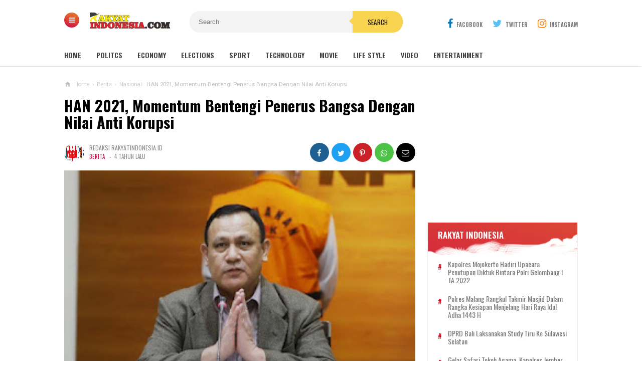

--- FILE ---
content_type: text/html; charset=UTF-8
request_url: https://www.rakyat-indonesia.com/2021/07/han-2021-momentum-bentengi-penerus.html
body_size: 75474
content:
<!DOCTYPE html>
<HTML class='v2' dir='ltr'>
<script async='async' crossorigin='anonymous' src='https://pagead2.googlesyndication.com/pagead/js/adsbygoogle.js?client=ca-pub-3177892791648600'></script>
<head>
  <script async='async' crossorigin='anonymous' src='https://pagead2.googlesyndication.com/pagead/js/adsbygoogle.js?client=ca-pub-3177892791648600'></script>
<script async='async' crossorigin='anonymous' src='https://pagead2.googlesyndication.com/pagead/js/adsbygoogle.js?client=ca-pub-3177892791648600'></script>
<meta content='RAKYAT-INDONESIA.COM' name='author'/>
<meta content='sitelinkssearchbox' name='google'/>
<meta content='index,follow' name='googlebot-news'/>
<meta content='index,follow' name='googlebot'/>
<title>RAKYAT-INDONESIA.COM | REFERENSI BERITA INDONESIA</title>
<meta content='300' http-equiv='refresh'/>
<meta content='RAKYAT-INDONESIA.COM | REFERENSI BERITA INDONESIA' name='description'/>
<meta content='RAKYAT-INDONESIA.COM | REFERENSI BERITA INDONESIA' property='og:description'/>
<meta content='width=device-width, initial-scale=1' name='viewport'/>
<meta content='text/html; charset=UTF-8' http-equiv='Content-Type'/>
<meta content='blogger' name='generator'/>
<link href='https://www.rakyat-indonesia.com/favicon.ico' rel='icon' type='image/x-icon'/>
<link href='https://www.rakyat-indonesia.com/2021/07/han-2021-momentum-bentengi-penerus.html' rel='canonical'/>
<link rel="alternate" type="application/atom+xml" title="Rakyat-Indonesia.com | REFERENSI BERITA INDONESIA - Atom" href="https://www.rakyat-indonesia.com/feeds/posts/default" />
<link rel="alternate" type="application/rss+xml" title="Rakyat-Indonesia.com | REFERENSI BERITA INDONESIA - RSS" href="https://www.rakyat-indonesia.com/feeds/posts/default?alt=rss" />
<link rel="service.post" type="application/atom+xml" title="Rakyat-Indonesia.com | REFERENSI BERITA INDONESIA - Atom" href="https://www.blogger.com/feeds/5274496307382661781/posts/default" />

<link rel="alternate" type="application/atom+xml" title="Rakyat-Indonesia.com | REFERENSI BERITA INDONESIA - Atom" href="https://www.rakyat-indonesia.com/feeds/130253181006812217/comments/default" />
<!--Can't find substitution for tag [blog.ieCssRetrofitLinks]-->
<link href='https://blogger.googleusercontent.com/img/b/R29vZ2xl/AVvXsEgr163atZAGajCarTXKbhqkvqoZjdWEwMUktYbJKGGEUraHjko0LJI0jNCNWrncy40LnwqRo1oehRXaA4f4T7Fq_aO0MLoj8z8nnRAHE5DzBHnpNRtknIavkgj7hN778SVFa9mmLnO_e5Y/s320/1627135051-picsay.jpg' rel='image_src'/>
<meta content='https://www.rakyat-indonesia.com/2021/07/han-2021-momentum-bentengi-penerus.html' property='og:url'/>
<meta content='HAN 2021, Momentum Bentengi Penerus Bangsa Dengan Nilai Anti Korupsi' property='og:title'/>
<meta content='Rakyat-Indonesia.com | REFERENSI BERITA INDONESIA' property='og:description'/>
<meta content='https://blogger.googleusercontent.com/img/b/R29vZ2xl/AVvXsEgr163atZAGajCarTXKbhqkvqoZjdWEwMUktYbJKGGEUraHjko0LJI0jNCNWrncy40LnwqRo1oehRXaA4f4T7Fq_aO0MLoj8z8nnRAHE5DzBHnpNRtknIavkgj7hN778SVFa9mmLnO_e5Y/w1200-h630-p-k-no-nu/1627135051-picsay.jpg' property='og:image'/>
<meta content='#efefef' name='theme-color'/>
<meta content='#efefef' name='msapplication-navbutton-color'/>
<meta content='yes' name='apple-mobile-web-app-capable'/>
<meta content='#efefef' name='apple-mobile-web-app-status-bar-style'/>
<!-- Title -->
<title>HAN 2021, Momentum Bentengi Penerus Bangsa Dengan Nilai Anti Korupsi - Rakyat-Indonesia.com | REFERENSI BERITA INDONESIA</title>
<!-- Meta keywords otomatis homepage, static page, dan post -->
<meta content='HAN 2021, Momentum Bentengi Penerus Bangsa Dengan Nilai Anti Korupsi' name='keywords'/>
<!-- Noindex search page, label, dan arsip -->
<!-- Facebook Open Graph Tag -->
<meta content='HAN 2021, Momentum Bentengi Penerus Bangsa Dengan Nilai Anti Korupsi' property='og:title'/>
<meta content='article' property='og:type'/>
<meta content='Rakyat-Indonesia.com | REFERENSI BERITA INDONESIA' property='og:site_name'/>
<meta content='HAN 2021, Momentum Bentengi Penerus Bangsa Dengan Nilai Anti Korupsi' property='og:title'/>
<meta content='article' property='og:type'/>
<meta content='https://www.rakyat-indonesia.com/2021/07/han-2021-momentum-bentengi-penerus.html' property='og:url'/>
<meta content='https://blogger.googleusercontent.com/img/b/R29vZ2xl/AVvXsEgr163atZAGajCarTXKbhqkvqoZjdWEwMUktYbJKGGEUraHjko0LJI0jNCNWrncy40LnwqRo1oehRXaA4f4T7Fq_aO0MLoj8z8nnRAHE5DzBHnpNRtknIavkgj7hN778SVFa9mmLnO_e5Y/s320/1627135051-picsay.jpg' property='og:image'/>
<meta content='530' property='og:image:width'/>
<meta content='280' property='og:image:height'/>
<meta content='Rakyat-Indonesia.com | REFERENSI BERITA INDONESIA' property='og:site_name'/>
<meta content='https://www.facebook.com/username' property='article:author'/>
<meta content='https://www.facebook.com/username' property='article:publisher'/>
<meta content='[ Facebook App ID ]' property='fb:app_id'/>
<meta content='[ Admin Profile Facebook ID ]' property='fb:admins'/>
<meta content='[ Admin Profile Facebook ID ]' property='fb:profile_id'/>
<meta content='[ Facebook Fanpage ID ]' property='fb:pages'/>
<meta content='id_ID' property='og:locale'/>
<meta content='en_GB' property='og:locale:alternate'/>
<meta content='en_US' property='og:locale:alternate'/>
<meta content='Indonesia' name='geo.placename'/>
<meta content='id' name='geo.country'/>
<meta content='general' name='rating'/>
<meta content='HAN 2021, Momentum Bentengi Penerus Bangsa Dengan Nilai Anti Korupsi' property='og:image:alt'/>
<meta content='Rakyat-Indonesia.com | REFERENSI BERITA INDONESIA' name='twitter:site'/>
<meta content='summary_large_image' name='twitter:card'/>
<meta content='@goomsite' name='twitter:creator'/>
<style type="text/css">
<!-- /*<style id='page-skin-1' type='text/css'><!--
#credit,#header,#sidebar-wrapper,.header-wrapper,.main-wrapper{overflow:hidden}
.header-wrapper{width:1024px;position:relative;margin:0 auto}
#header{max-width:330px;float:left;width:auto;z-index:999;min-width:260px;margin:7px 0 0 50px;padding:0}
.container{position:relative;max-width:1024px;margin:0 auto}
.outer-wrapper{position:relative;width:100%;padding:0}
.main-wrapper{width:700px;margin:0;float:left;word-wrap:break-word}
.recent-group .box{float:left;width:299px}
#sidebar-wrapper{width:320px;float:right;padding:0;margin:0;position:sticky;top:0}
#footer,.footer-wrapper{padding:0;overflow:hidden}
.footer{float:left;width:299px!important;margin:10px}
#credit{width:100%;clear:both}
#layout ul,li,ol{list-style:none}
*/
--></style>
<style>
/* =============================== 
Theme Name: Premium Magazine
Author: Basri Matindas
Design: https://www.goomsite.net
 =============================== */

/* Reset and More */
a, abbr, acronym, address, applet, b, big, blockquote, body, caption, center, cite, code, dd, del, dfn, div, dl, dt, em, fieldset, font, form, h1, h2, h3, h4, h5, h6, html, i, iframe, img, ins, kbd, label, legend, li, object, p, pre, q, s, samp, small, span, strike, strong, sub, sup, table, tbody, td, tfoot, th, thead, tr, tt, u, ul, var {
padding : 0;
border : none;
outline : none;
vertical-align : baseline;
background : none;
text-decoration : none;
}
ins{text-decoration:underline}
del{text-decoration:line-through}
blockquote{font-style:italic;color:#888}
caption,th{text-align:center}
img{border:none;position:relative}
a,a:visited{text-decoration:none}
.section,.widget,.widget ul,#PopularPosts1 ul,.ready-box ul,ul.custom-widget,.related-magz ul,h3.title-video,h3.list-title-wp,p.list-summary,.related li h3{margin:0;padding:0}
:focus{outline:none}
a img{border:none}
brc{color:#444}
.ready-box ul,ul.custom-widget{margin:0!important;padding:0!important}
.CSS_LIGHTBOX{z-index:999999!important}
.separator a{clear:none!important;float:none!important;margin-left:0!important;margin-right:0!important}
#navbar-iframe{display:none;height:0;visibility:hidden}
span.item-control,a.quickedit{display:none!important}
.archive .home-link,.index .home-link,.home-link{display:none!important}
*{outline:none;transition:all .3s ease;-webkit-transition:all .3s ease;-moz-transition:all .3s ease;-o-transition:all .3s ease}
:after,:before{transition:all .0s ease;-webkit-transition:all .0s ease;-moz-transition:all .0s ease;-o-transition:all .0s ease}
.status-msg-wrap{margin:0 auto 25px}
.status-msg-border {
border : #eee solid 1px;
opacity : 0.699999988079071044921875;
-webkit-border-radius:2px;-moz-border-radius:2px;border-radius:2px;
}
.status-msg-bg{background-color:#f8f8f8;opacity:1;filter:none}
.icon:before,.postags a:before{font-family:FontAwesome;font-weight:400;font-style:normal;line-height:1;padding-right:4px}
.feed-links{clear:both;display:none;line-height:2.5em}

/* heading */
.post-body h1{font-size:1.8rem}
.post-body h2{font-size:1.6rem}
.post-body h3{font-size:1.4rem}
.post-body h4{font-size:1.2rem}
.post-body h5{font-size:1rem}
.post-body h6{font-size:0.9rem}
.post-body h1,.post-body h2,.post-body h3,.post-body h4,.post-body h5,.post-body h6 {margin:0 0 0.6em;font-weight:500;}

#recent-new,.carousel-tag a,.video-tag a,.list-tag a,.first-tag a,.menu-btn a,#PopularPosts1 li:first-child{background:#ce0a46;background:-webkit-linear-gradient(15deg,#ce0a46,#e98125);background:-o-linear-gradient(15deg,#ce0a46,#e98125);background:-webkit-linear-gradient(75deg,#ce0a46,#e98125);background:-o-linear-gradient(75deg,#ce0a46,#e98125);background:linear-gradient(15deg,#ce0a46,#e98125);}

/* body */
body{background:#fff;color:#444;font-family: 'Oswald', sans-serif;font-weight:400;line-height:22px;text-decoration:none;margin:0;padding:0}
a,a:link,a:visited{color:#ce0a46;text-decoration:none}
a:hover,a:active{color:#666;text-decoration:none}

/* header */
.header-web{width:100%;height:90px;padding:0;margin:0 auto}
.header-wrapper{width:1024px;color:#000;position:relative;margin:0 auto}
#header{float:left;width:200px;overflow:hidden;margin:7px 0 0 50px;padding:0}
#header-inner{margin:10px 0;padding:0}
#header h1,#header p{text-transform:uppercase;font-size:1.8rem;line-height:38px;color:#000;margin:0;font-weight:800}
#header h1 a,#header h1.title a:hover{color:#f07468;text-decoration:none}
#header .description{color:#aaa;text-shadow:none;font-size:12px;padding:0;margin:0;font-weight:400;font-style:italic;line-height:1.2em}
#header img {background:none;width:160px;position:absolute;height:auto;left:5%;margin:8px auto; }
.breadcrumbs li,.recents_web{list-style-type:none}
.btn-close:after,.btn-open:after{font-family:FontAwesome}
.allexamples,.new-first{-moz-box-sizing:border-box;-webkit-box-sizing:border-box}
.owl-carousel,.owl-carousel .owl-item{-webkit-tap-highlight-color:transparent}
h2.date-header,#recent-boxes h2,.owl-carousel .owl-refresh .owl-item,p.snippet-video,#comments,.comment-form,.comment_reply_form .comment-form,#menu li.logomenu a img,.postmeta .post-labels a,.ads-center h2,#PopularPosts1 .item-snippet,#PopularPosts1 li .item-thumbnail img,.related-magz ul li:nth-child(n+4),#recent-new h2{display:none}

/* menu open */
.menu-btn{position:absolute;top:25px;left:0;z-index:999;display:inline}
.menu-btn a{color:#fff;display:inline-block;text-decoration:none;width:30px;-webkit-border-radius:50%;-moz-border-radius:50%;border-radius:50%;padding:0;margin:0;height:30px;line-height:27px;text-align:center}
.btn-open:after{content:"\f0c9";font-size:14px}
.btn-open:hover:after{color:#f9d451}
.btn-close:after{color:#000;content:"\f00d"}
.btn-close:hover:after{color:#f9d451}
.overlay{position:fixed;top:0;z-index:999999;display:none;overflow:auto;width:100%;height:100%;background:rgba(0,0,0,.95)}
.overlay .menu{margin:10% auto}
.overlay .menu ul{margin:0;padding:0;width:100%}
.overlay .menu ul li{float:left;padding:0 0 35px;width:20%;list-style:none;text-align:left}
.overlay .menu ul li span{color:#f9d451;font-weight:700;font-size:20px;text-transform:uppercase}
.overlay .menu ul ul li{position:relative;float:none;margin:0;padding:5px 0;width:100%;border:0}
.overlay .menu ul ul li a{text-transform:capitalize;color:#fff;font-weight:400;font-size:16px}
.overlay .menu ul ul li a:hover{color:#f9d451}
.allexamples{bottom:0;font-size:18px;font-weight:700;width:100%;text-align:center;background:#e9e9e9;padding:20px;box-sizing:border-box;color:#333;position:fixed}

/* Social modern */
#socialdrop{float:right;color:#444;margin:28px 0 0}
#socialdrop li,#socialdrop ul{margin:0 auto;padding:0;list-style:none}
#socialdrop ul{height:42px}
#socialdrop li{float:left;display:inline;position:relative;text-transform:uppercase;font-weight:400}
#socialdrop span{display:block;font-size:11px;font-weight:600;line-height:42px;cursor:pointer;padding:0 0 0 20px;text-decoration:none;color:#7b7b7b}
#socialdrop span i{margin-right:7px;font-size:20px}
#socialdrop span i.fa-facebook{color:#097ab7}
#socialdrop span i.fa-twitter{color:#58c0f7}
#socialdrop span i.fa-instagram{color:#f98510}
#socialdrop ul.socialdrops{height:auto;overflow:hidden;width:300px;border-top:3px solid #097ab7;background:#fff;box-shadow:0 .5rem 1rem rgba(50,50,50,.35);position:absolute;z-index:99;display:none;right:0}
#socialdrop ul#twit{border-top:none;background:#58c0f7}
#socialdrop ul#twit img{width:100%;height:auto}
#socialdrop ul#twit li:last-child{border-top:none;padding:20px;margin:0}
#socialdrop ul#twit h4{margin:0;color:#fff;font-weight:400;padding:5px 20px;font-size:15px}
#socialdrop ul#twit a{color:#2a86b5;padding:8px 20px;font-size:12px;background:#fff;text-transform:uppercase}
#socialdrop ul#ins{padding:15px 0 0;border-top:0}
#socialdrop ul#ins li:last-child{border-top:0;background:#f98510;margin:0}
#socialdrop ul#ins li a:last-child{background:#fff;padding:5px 20px;text-transform:uppercase}
#socialdrop ul#ins li p{margin:20px}
#socialdrop ul#ins li a{color:#000}
#socialdrop ul#ins a i{width:40px;-webkit-border-radius:50%;-moz-border-radius:50%;border-radius:50%;height:40px;font-size:20px;margin-right:10px;text-align:center;line-height:40px;background:#f98510}
#socialdrop ul#ins li h4{color:#fff;margin:0;font-weight:400;padding:0 20px;font-size:16px}
#socialdrop ul.socialdrops li{display:block;width:100%;margin:10px 0;font-size:13px;text-transform:none;text-shadow:none}
#socialdrop ul.socialdrops li:last-child{border-top:1px solid #eee;padding:20px 0}
#socialdrop ul.socialdrops a{color:#555;padding:12px 15px}
#socialdrop ul.socialdrops a i{width:40px;height:40px;color:#fff;font-size:20px;margin-right:10px;text-align:center;line-height:40px;background:#097ab7}
#socialdrop li:hover ul.socialdrops{display:block}

/* menu */
#menu.fixed-nav{position:fixed;top:0;left:0;width:100%!important;z-index:999;border-top:5px solid #ce0a46;-webkit-box-shadow:0 2px 5px 1px rgba(214,214,214,.44);-moz-box-shadow:0 2px 5px 1px rgba(214,214,214,.44);box-shadow:0 2px 5px 1px rgba(214,214,214,.44)}
.fixed-nav#menu li.logomenu a img{width:25px;display:inline-block;vertical-align:middle}
#menu{background:#fff;color:#444;height:42px;width:100%;margin:0 auto 15px;box-shadow:-1px 1px 1px 0 rgba(42,42,42,.12)}
#menu li,#menu ul{margin:0 auto;padding:0;list-style:none}
#menu ul{height:42px;width:1024px}
#menu li{float:left;display:inline;position:relative;text-transform:uppercase;font-weight:400}
#menu a{display:block;font-size:14px;line-height:40px;font-weight:600;padding:0 30px 0 0;text-decoration:none;color:#444}
#menu input{display:none;margin:0;padding:0;width:80px;height:30px;opacity:0;cursor:pointer}
#menu label{font-size:20px;display:none;width:35px;height:20px;line-height:20px;text-align:center;color:#000;font-weight:normal}
#menu label span{font:400 14px Oswald;position:absolute;left:35px}
#menu ul.menus { height: auto; overflow: hidden; width: 180px; background: #fff; position: absolute; z-index: 99; display: none; left: 0; box-shadow: 0 0.5rem 1rem rgba(50,50,50,.35); }
#menu ul.menus li{display:block;width:100%;font-size:13px;text-transform:none;text-shadow:none}
#menu ul.menus a { font-size: 13px; padding: 0 14px; color: #000; font-weight: 400; line-height: 30px; }
.postinfo,h2,h3.date-header{text-transform:none}
.form-wrapper button,.credit_nav li a,.postmeta .post-labels a:first-child,.postmeta a,.related-magz h4,.sidebar h2{text-transform:uppercase}
#menu li:hover ul.menus{display:block}
#menu ul.menus a:hover{background:#222;color:#fff}

/* search */
.form-wrapper{width:420px;padding:0;background:#f3f3f3;-moz-border-radius:20px;-webkit-border-radius:20px;border-radius:20px;border:0;height:43px;display:inline-block;margin:22px auto 0}
.form-wrapper input{width:68%;height:23px;padding:10px 18px;float:left;background:none;border:0;outline:0;font-size:13px}
.form-wrapper button{overflow:visible;position:relative;outline:0;float:right;border:0;margin-right:-5px;padding:0 30px;cursor:pointer;height:43px;font-family:Oswald,sans-serif;color:#131313;background:#f9d451;-moz-border-radius:0 20px 20px 0;-webkit-border-radius:0 20px 20px 0;border-radius:0 20px 20px 0}
.form-wrapper button:before{content:'';position:absolute;border-width:8px 8px 8px 0;border-style:solid solid solid none;border-color:transparent #f9d451;top:12px;left:-7px}

/* wrapper */
.container{position:relative;max-width:1024px;margin:0 auto}
.outer-wrapper{position:relative;width:100%;padding:0}
.main-wrapper{width:700px;margin:0;float:left;word-wrap:break-word;overflow:hidden}
h2{line-height:1.4em;color:#333;margin:.5em 0 .25em}
h3.date-header{color:#666;line-height:1.2em;margin:.1em 0}

/* posts */
.post{margin:10px 0;padding:0}
.post h1{font-size:190%;line-height:1.1em;color:#000;margin:0;padding:15px 0 20px;font-weight:800}
.post h1 a,.post h1 a:visited,.post h1 strong{display:block;text-decoration:none;color:#000}
.post-body{font-family:Roboto,sans-serif}
.post-body blockquote{line-height:1.8em;margin:20px;padding:0 20px;border-left:3px solid #ffc7c8}
#header2 img,.sidebar img{max-width:100%;width:auto;border:0}
.post img.firstimage{width:100%;height:auto;max-width:100%}
.clr{clear:both;float:none}

/* postmeta */
.postmeta{font-size:12px;margin:5px 0 15px;line-height:1.3em;font-family:Oswald,sans-serif;display:flow-root;padding:0}
.boxmeta{float:left;width:50%}
.postmeta a{color:#8c8c8c;font-weight:400;line-height:1.6em}
.postmeta .post-labels,a.home-link,.new-tag,.new-tag a,.video-tag,.video-tag a,.list-tag,.list-tag a,.first-tag,.first-tag a{display:inline-block}
.postmeta .post-labels a:first-child{display:inline-block;margin-right:6px;font-size:11px;color:#ce0a46}
.postmeta a.updated{margin-left:3px;font-size:11px}
.postmeta .author-photo{display:inline-block;float:left;position:relative;z-index:1;margin-right:10px}
.postmeta .author-photo img{vertical-align:middle;width:40px;height:40px;border-radius:50em;-moz-border-radius:50em;-webkit-border-radius:50em;z-index:1;padding:0}

/* ads */
.ads-center{padding:0;margin:30px auto;overflow:hidden}
.adsm .widget-content{margin:0 auto;padding:0}
.adsm .widget{width:100%}
.adsm img{max-width:100%;width:auto;border:0}

/* breadcrumbs */
.breadcrumbs{font-size:72%;color:#bfbfbf;font-family:Roboto,sans-serif;text-overflow:ellipsis;white-space:nowrap;overflow:hidden;display:block;font-weight:200;position:relative;margin:0 auto}
.breadcrumbs .icons{position:absolute;top:0;left:0;width:14px;height:14px;vertical-align:middle}
.breadcrumbs .bread{position:relative;padding:0 0 0 20px;overflow:hidden}
.breadcrumbs li{display:inline-block;float:left}
.breadcrumbs span a{color:#bfbfbf;padding:0 3px}
.breadcrumbs>span:last-child{width:0;color:#bfbfbf;font-weight:400;padding:0 0 0 3px}
.post ol,.post ul{margin:5px 0 5px 10px;padding:0 0 0 20px}
.post ul{list-style-type:inherit}
.post ol{list-style-type:decimal}

/* blog-pager */
#blog-pager{margin:20px 0 30px;clear:both!important;padding:0;font-size:11px;font-weight:400}
#blog-pager-newer-link a,#blog-pager-older-link a,a.home-link{background:#fff;border:1px solid #ddd;padding:0 12px;line-height:28px;color:#7d7d7d;-webkit-border-radius:3px;-moz-border-radius:3px;border-radius:3px;}
#blog-pager-newer-link a{float:left;display:block}
#blog-pager-older-link a{float:right;display:block}
#blog-pager-newer-link a:hover,#blog-pager-older-link a:hover,a.home-link:hover{border:1px solid #ff8100}
.feed-links{clear:both;display:none}
.displaypageNum a,.pagecurrent,.showpage a{padding:3px 10px;margin-right:3px;color:#7d7d7d;border:1px solid #eee;display:inline-block}
.displaypageNum a:hover,.pagecurrent,.showpage a:hover{background:#ce0a46;color:#fff;border:1px solid #ce0a46}
.showpageOf{display:none!important}

/* popular posts */
#PopularPosts1 .item-title::before,#PopularPosts1 li:first-child .item-title::before{color:#f9d451;content:counter(popcount,decimal);counter-increment:popcount;font-size:40px;font-weight:700;text-align:center;position:relative}
#PopularPosts1 ul{counter-reset:popcount;padding-left:0}
#PopularPosts1 li:first-child .item-title::before{float:left;list-style-type:none;margin:0;padding:20px 0;width:70px}
#PopularPosts1 .item-title::before{padding:5px 0;margin:0 auto;float:right;width:50px}
#PopularPosts1 li{padding:18px 10px 18px 30px;text-align:left;background:#3d3d3d;border-bottom:1px solid #353535;border-top:1px solid #444}
#credit,.social_web,.footer h2,.icon-web{text-align:center}
#PopularPosts1 .item-title{font-size:14px;padding:0}
#PopularPosts1 li:first-child .item-title a{padding:15px 10px 15px 0;text-transform:uppercase}
#PopularPosts1 li:first-child{padding:0;overflow:hidden;border-bottom:0;border-top:0}
#PopularPosts1 li:first-child .item-thumbnail{height:150px;overflow:hidden;margin:0;width:300px;display:block}
#PopularPosts1 li:first-child .item-thumbnail img{height:100%;width:100%;display:block}
#PopularPosts1 a{display:block;color:#fff;font-weight:500;line-height:1.3}
#PopularPosts1 li::after{color:#ff5722;float:right;font-family:fontawesome;font-size:10px;letter-spacing:2px;margin:-17px 0 0;padding:0 0 0 10px;position:relative}
#credit,p.new-summary,p.recent-summary{font-family:Roboto,sans-serif}

/* back to top */
.backtop{position:fixed;opacity:0;visibility:hidden;overflow:hidden;z-index:99;background:#c3c3c3;;width:40px;height:40px;line-height:40px;right:25px;bottom:-25px;-webkit-border-radius:100%;-moz-border-radius:100%;border-radius:100%;-webkit-transition:all .5s ease-in-out;-moz-transition:all .5s ease-in-out;-ms-transition:all .5s ease-in-out;-o-transition:all .5s ease-in-out;transition:all .5s ease-in-out;-webkit-transition-delay:.2s;-moz-transition-delay:.2s;-ms-transition-delay:.2s;-o-transition-delay:.2s;transition-delay:.2s}
.backtop:hover{background-color:#ce0a46;transition:all .2s ease-in-out;transition-delay:0}
.backtop.show{visibility:visible;cursor:pointer;opacity:1;bottom:15px}
.backtop i.fa{color:#fff;line-height:inherit;font-size:18px}

/* related posts */
.related-magz{position:relative;padding:0;margin:15px auto;background:#f6f6f6;width:100%;display:inline-block}
.related-magz h4{background:#da5558;padding:8px 12px;margin:0;font-size:15px;color:#fff;font-weight:800}
.related-magz ul li{position:relative;list-style:none;padding:15px;float:left;width:28%;margin:auto;line-height:1.1em}
.related-magz li{padding:0 13px;border-right:1px solid #eee;-ms-flex-positive:1;flex-grow:1;height:60px;-ms-flex-preferred-size:0;flex-basis:0}
.related-magz li:nth-child(n+3){border-right:none}
.related-magz a{color:#000;font-size:14px;padding:0;font-weight:500;margin:0}

/* sidebar */
#sidebar-wrapper{width:300px;float:right;padding:0;margin:15px 0;position:sticky;top:9%;overflow:hidden}
.sidebar h2{font-size:17px;line-height:1.2em;position:relative;margin:0 0 10px;padding:0;display:inline-block;color:#444;font-weight:600}
.sidebar{color:#111;line-height:1em;margin:0}
.sidebar li{line-height:1.5em;margin:0;padding:3px 0}
.sidebar .widget{margin:0 0 30px!important;padding:0}
.sidebar .widget-content{margin:0 auto;padding:0}
.sidebar a:link,.sidebar a:visited{line-height:1.2em;color:#656565;font-weight:400;font-size:14px}
.sidebar li a:hover{color:#ff4c2e}
.sidebar ul{margin:0;padding:5px 0}

/* footer */
#footer,.footer-wrapper{padding:0;overflow:hidden}
#footer2{border-left:1px solid #e0e0e0;border-right:1px solid #e0e0e0}
#footer{background:#f5f5f5;width:100%;margin-top:30px;border-top:3px solid #dcdcdc}
.footer-wrapper{color:#777;height:100%;line-height:2em;font-size:13.3px}
.footer{float:left;width:31%;margin:10px}
.footer .widget{margin-bottom:30px!important}
.footer h2{padding-bottom:8px;margin-top:15px;margin-bottom:8px;font-weight: 400;line-height:1.3em;font-size:17px;color:#616161}
#credit,.credit_nav li a{font-size:13px;position:relative}
.footer .widget-content{line-height:21px}
.footer ul{list-style:none;color:#777;margin:0;padding:0}
.footer li{color:#777;line-height:1.2em;margin:0;padding:12px 0 12px 18px}
.footer a:link,.footer li a:visited{color:#999;text-decoration:none;font-weight:600;position:relative}
.footer li a:hover{color:#ccc}

/* credit */
#credit{color:#333;background:#eee;width:100%;overflow:hidden;clear:both;border-top:1px solid #e0e0e0;padding:20px 0 40px;line-height:18px}
#credit a,#credit a:hover{color:#333;text-decoration:none}

/* credit nav */
.credit_nav,.credit_nav ul{margin:0 auto;padding:0 0 7px;text-align:center}
.credit_nav ul li{display:inline-block;margin:0 7px}
.credit_nav li a{display:block;font-weight:600;color:#333!important;padding:0}

/* media footer */
.social_web a,.social_web a:link{margin:5px;font-size:15px;color:#fdfdfd;font-weight:400}
.icon-web{display:inline-block;position:relative;width:38px;height:38px;margin:5px;padding:0;line-height:38px;border-radius:2px;-moz-border-radius:2px;-webkit-border-radius:2px;border:0 solid #000}
.facebook_web,.instagram_web,.twitter_web,.youtube_web{background:#c3c3c3}
.facebook_web:before{font-family:FontAwesome;content:"\f09a"}
a.facebook_web:hover{color:#156daf}
a.twitter_web:hover{color:#1fb1d5}
a.youtube_web:hover{color:#d92b10}
a.instagram_web:hover{color:#f7781e}
.instagram_web:before{font-family:FontAwesome;content:"\f16d"}
.twitter_web:before{font-family:FontAwesome;content:"\f099"}
.youtube_web:before{font-family:FontAwesome;content:"\f167"}
.clearenter li{float:left}

/* recent group */
.widget .recents_web{padding:0 0 5px;border:1px solid #eee}
.recents_web h2{color:#fff;padding:15px 20px;margin:0;display:block;height:35px;background:url(https://blogger.googleusercontent.com/img/b/R29vZ2xl/AVvXsEhZKbq6glDAJqCZj1an2rkNlYjnX1IXBI37JkYHhQTBZBtHZdk4SNMS8875kIpmIhjXmfqVCrYvAE7zNFx0hdS7LDcRY6-Dqw1ToGiVXaBlLws63ay964Qc1Rc21otSRqgLcJxVvbsDbgUR/s1600/title_bg.png) no-repeat;background-size:cover}
.recents_web a:link{font-size:14px;font-weight:400;text-decoration:none;text-transform:capitalize}
#recent-boxes .box-title h2.title,#recent-center .recent-center-title h2.title,#recent-center h2,#recent-left .recent-left-title h2.title,#recent-left h2,#recent-list .list-title h2.title,#recent-list h2,#recent-new .title-new h2.title,#recent-new h4,#recent-right .recent-right-title h2.title,#recent-right h2,#recent-video .box-title h2.title,.carousel-tag a,.comments-load button,.custom-widget .related-tag,.first-tag a,.list-tag a,.new-tag a,.recent-boxes h2,.recent-group h2,.recent-slider h2,.recent-video h2,.related .related-tag,.share_btn li a,.title_box,.video-tag a{text-transform:uppercase}
.recents_web a,.recents_web li.recent-post-title a{color:#797979;display:flex}
.recents_web li.recent-post-title a:hover{color:#eb2c13}
.recents_web li.recent-post-title{line-height:1.4em;margin:0;padding:10px 20px;border-bottom:1px solid rgba(255,255,255,.1)}
.recents_web li:before{content:"#";z-index:1;position:relative;font-size:14px;font-weight:700;color:#d0021b;margin:0;line-height:25px;float:left;width:20px}
#recent-new{margin:15px 0 20px;padding:15px;overflow:hidden}
#recent-new .title-new h2.title,#recent-boxes .box-title h2.title,#recent-video .box-title h2.title,#recent-list .list-title h2.title,#recent-left .recent-left-title h2.title,#recent-center .recent-center-title h2.title,#recent-right .recent-right-title h2.title{display:inline-block;position:relative;float:left;height:32px;line-height:32px;font-size:18px;padding:0;margin:0;font-weight:700}
#recent-new h4{margin:20px 0 5px;font-size:12px;color:#000;display:inline-block;background:#f9d451;padding:2px 8px;-webkit-border-radius:2px;-moz-border-radius:2px;border-radius:2px;}
.new-thumbnail{overflow:hidden}
.new-box .new-first .new-thumbnail{width:50%;height:250px;padding:5px;float:left;background:rgba(212,199,199,.24);margin-right:20px;position:relative}
.new-box .new-thumb,.boxes .bf-thumb,.bx-video .boxz-video,.list-wp .list-thumb,.recent-left-box .recent-left-thumb,.recent-right-box .recent-right-thumb,.recent-center-box .recent-center-thumb{display:block;width:100%;height:100%}
#recent-new .recent-content{padding:10px 0;text-align:left;width:100%;box-sizing:border-box}
.new-box ul li .new-thumbnail,.boxes ul li .box-thumbnail,.list-wp .list-first .list-thumbnail,.list-wp ul li .list-thumbnail{height:150px;margin:0 15px 0 0;padding:0;width:30%;float:left;vertical-align:middle}
.new-box ul li .new-image,.boxes ul li .box-image,.bx-video ul li .boxx-video,.list-wp ul li .list-image,.recent-left-box ul li .recent-left-image,.recent-center-box ul li .recent-center-image,.recent-right-box ul li .recent-right-image{width:100%;height:100%;position:relative;display:block}
.new-first{width:100%;position:relative;box-sizing:border-box}
.bx-first,.first-video,.list-first{-moz-box-sizing:border-box}
p.new-summary{display:block;font-size:13px;line-height:1.7em;color:#fff;font-weight:400;margin:15px 0;padding:0}
h3.new-titles{margin:0}
.new-first h3.new-titles a{font-size:125%!important;margin:10px 0!important;font-weight:600!important}
.new-box h3.new-titles a{font-size:74%;line-height:1.2em;margin:1px 0;color:#fff;padding:0;display:block;font-weight:400}
.newsite ul li{list-style:none;width:45%;margin:5px 0 0;float:right;padding:0}
.newsite ul li:before{content:">";position:relative;font-weight:700;color:#f9d451;margin:0 8px 0 0;line-height:25px;float:left}
.new-date{font-size:11px;margin:0 0 0 15px;padding:0;font-weight:400;color:#fff}
.new-tag a{background-color:#fff;color:#313131;height:20px;line-height:20px;padding:0 6px;font-size:11px;-webkit-border-radius:2px;-moz-border-radius:2px;border-radius:2px;}
#recent-boxes{margin:30px 0;padding:0;border:1px solid #eee;overflow:hidden}
.boxes .bx-first .box-thumbnail{width:100%;height:380px;padding:0;position:relative}
.bx-first{width:100%;position:relative;-webkit-box-sizing:border-box;box-sizing:border-box;overflow:hidden;padding-bottom:15px}
.carousel-content,.first-video,.list-first{box-sizing:border-box}
.bx-first .bf-content{padding:15px}
p.recent-summary,.first-video p.snippet-video{display:block;font-size:13px;line-height:1.7em;color:#777;font-weight:400;margin:0;padding:0}
.bx-first h3.recent-title a{font-size:125%!important}
.boxes h3.recent-title a,.list-wp h3.list-title-wp a{font-size:100%;line-height:1.2em;margin:10px 0;color:#000;padding:0;display:block;font-weight:600}
.goom ul li{display:block;margin:0;padding:15px;box-shadow:none;border-top:1px solid #f3f3f3}
.recent-date{padding:0}
.recent-slider{position:relative;margin:0 0 30px;padding:15px;overflow:visible;height:auto;display:block;border:1px solid #eee;clear:both}
#recent-center,#recent-left,#recent-list,#recent-right,#recent-video,.box-video,.carousel-item,.category-gallery,.custom-widget,.custom-widget .rcp-title,.custom-widget li,.first-video,.gallery ul li,.gallery ul li:first-child,.list-first,.list-thumbnail,.main-carousel,.owl-carousel .owl-stage-outer,.recent-boxes,.recent-center-first,.recent-center-thumbnail,.recent-group,.recent-left-first,.recent-left-thumbnail,.recent-right-thumbnail,.related li,.related-thumb,.share_btn,.share_btn li a,.share_btn ul li{overflow:hidden}
.recent-slider h2,.recent-video h2,#recent-list h2,.recent-group h2,#recent-left h2,#recent-center h2,#recent-right h2,.recent-boxes h2{margin:0 0 10px;font-size:16px;padding:0}
.owl-carousel .animated{-webkit-animation-duration:1s;animation-duration:1s;-webkit-animation-fill-mode:both;animation-fill-mode:both}
.owl-carousel .owl-animated-in{z-index:0}
.owl-carousel .owl-animated-out{z-index:1}
.owl-carousel .fadeOut{-webkit-animation-name:fadeOut;animation-name:fadeOut}
.owl-height{-webkit-transition:height .5s ease-in-out;-moz-transition:height .5s ease-in-out;-ms-transition:height .5s ease-in-out;-o-transition:height .5s ease-in-out;transition:height .5s ease-in-out}
.owl-carousel{display:none;width:100%;position:relative;z-index:1}
.owl-carousel .owl-stage{position:relative;-ms-touch-action:pan-Y}
.owl-carousel .owl-stage:after{content:".";display:block;clear:both;visibility:hidden;line-height:0;height:0}
.owl-carousel .owl-stage-outer{position:relative;-webkit-transform:translate3d(0,0,0)}
.owl-carousel .owl-controls .owl-dot,.owl-carousel .owl-controls .owl-nav .owl-next,.owl-carousel .owl-controls .owl-nav .owl-prev{cursor:pointer;-webkit-user-select:none;-khtml-user-select:none;-moz-user-select:none;-ms-user-select:none;user-select:none}
.owl-carousel.owl-loaded{display:block}
.owl-carousel.owl-loading{opacity:0;display:block}
.owl-carousel.owl-hidden{opacity:0}
.owl-carousel .owl-item{position:relative;min-height:1px;float:left;-webkit-backface-visibility:hidden;-webkit-touch-callout:none;-webkit-user-select:none;-moz-user-select:none;-ms-user-select:none;user-select:none}
.owl-dots,.owl-next,.owl-prev{position:absolute;text-align:center}
.owl-carousel .owl-item img{display:block;width:100%;-webkit-transform-style:preserve-3d}
.owl-carousel.owl-text-select-on .owl-item{-webkit-user-select:auto;-moz-user-select:auto;-ms-user-select:auto;user-select:auto}
.owl-carousel .owl-grab{cursor:move;cursor:-webkit-grab;cursor:-o-grab;cursor:-ms-grab;cursor:grab}
.owl-carousel.owl-rtl{direction:rtl}
.owl-carousel.owl-rtl .owl-item{float:right}
.no-js .owl-carousel{display:block}
.owl-next,.owl-prev{top:30%;color:#d0021b;background-color:#fff;font-family:FontAwesome;-webkit-border-radius:50%;-moz-border-radius:50%;border-radius:50%;z-index:1;display:block;cursor:pointer;padding:0}
.owl-prev{left:0}
.owl-prev:before{content:"\f104"}
.owl-next{right:0}
.owl-next:before{content:"\f105"}
.owl-dots{bottom:1px;width:33.33%;left:0;right:0;margin:auto}
.owl-dot{background:#fff;height:3px;width:10px;display:inline-block;margin:0 5px;-webkit-border-radius:2px;-moz-border-radius:2px;border-radius:2px;opacity:.60000002384185791015625}
.carousel-content,.carousel-item,.main-carousel .owl-item{width:100%}
.main-carousel{height:260px}
.carousel-item{height:auto;position:relative;padding:0!important;display:block}
.carousel-item .box-image{height:150px;position:relative;width:100%;display:block}
.first-video,.list-first{-webkit-box-sizing:border-box}
.carousel-item .carousel-content{padding:10px 0;text-align:left}
.carousel-item .recent-title{margin:10px 0 5px;font-size:19px;font-weight:400}
.carousel-item .recent-title a{font-size:85%;line-height:1.2em;margin:10px 0;color:#000;padding:0;display:block;font-weight:400}
.carousel-tag a{display:inline-block;color:#fff;height:20px;line-height:20px;padding:0 6px;font-size:11px;-webkit-border-radius:2px;-moz-border-radius:2px;border-radius:2px;}
.carousel-item .recent-date,.video-date,.list-date{font-size:11px;margin:0 0 0 15px;padding:0;font-weight:400;color:#a7a7a7}
.main-carousel .owl-next,.main-carousel .owl-prev{margin-top:0;width:37px;font-weight:700;height:37px;font-size:20px;line-height:37px}
.main-carousel .owl-prev{left:-14px}
.main-carousel .owl-next{right:-14px}
.main-carousel .owl-dots{bottom:10px}
#recent-video{margin:20px 0 0;padding:0;border-bottom:1px solid #eee}
#recent-video .recent-content{padding:10px 0}
.bx-video .first-video .box-video{width:50%;height:240px;float:left;padding:0;margin-right:15px;position:relative}
.boxx-video:before,.bx-video .boxz-video:before{content:"\f04b";font-family:FontAwesome;line-height:25px;width:25px;height:25px;font-size:12px;color:#fff;text-align:center;background-color:rgba(0,0,0,.4);font-weight:400;position:absolute;top:8px;opacity:.5;right:7px;z-index:2;padding:0;border:2px solid #fff;-webkit-border-radius:50%;-moz-border-radius:50%;border-radius:50%;transition:all .3s ease}
.first-video p.snippet-video,p.list-summary,p.recent-center-summary,p.recent-left-summary,p.recent-right-summary{font-family:Roboto,sans-serif}
.bx-video ul li .box-video{height:150px;margin:0;padding:0;width:100%;vertical-align:middle}
.first-video,.list-first{width:100%;position:relative;padding-bottom:15px}
.list-first h3.list-title-wp a{font-size:100%}
.first-video h3.title-video a { font-size: 125%; font-weight: 600; }
h3.title-video a{font-size:79%;line-height:1.2em;margin:10px 0;color:#000;padding:0;display:block;font-weight:400}
#recent-video .box ul li{display:block;width:32.9%;float:left;margin:0;padding:20px 0;box-shadow:none;border-top:1px solid #f3f3f3}
#recent-video .box ul li:nth-child(3),.gallery ul li:nth-child(5){margin:0 4px}
.video-tag a{color:#fff;height:20px;line-height:20px;padding:0 6px;font-size:11px;-webkit-border-radius:2px;-moz-border-radius:2px;border-radius:2px;}
#recent-list{margin:30px 0;background:#eceff1;padding:15px;border:1px solid #eceff1}
.first-tag a,.list-tag a{-webkit-border-radius:2px;-moz-border-radius:2px;border-radius:2px;}
.recent-center-first,.recent-left-first{-moz-box-sizing:border-box;-webkit-box-sizing:border-box;position:relative}
p.list-summary{display:block;font-size:13px;line-height:1.7em;color:#777;font-weight:400}
.list-box ul li{display:block;width:100%;margin:0;padding:20px 0;box-shadow:none;border-top:1px solid #cdd2d6}
.list-tag a{color:#fff;height:20px;line-height:20px;padding:0 6px;font-size:11px}
.recent-group{margin:30px 0}
.recent-group .box{float:left;width:32.68%}
.recent-group .box:nth-child(2){margin:0 10px!important}
.recent-left-first h3.recent-title a,.recent-center-first h3.recent-title a,.recent-right-first h3.recent-title a{font-size: 100%!important;}
#recent-left,#recent-center,#recent-right{margin:20px 0 0;padding:0}
.recent-left-box .recent-left-first .recent-left-thumbnail,.recent-center-box .recent-center-first .recent-center-thumbnail,.recent-right-box .recent-right-first .recent-right-thumbnail{width:100%;height:180px;padding:0;margin-bottom:15px;position:relative}
.recent-left-box ul li .recent-left-thumbnail,.recent-center-box ul li .recent-center-thumbnail,.recent-right-box ul li .recent-right-thumbnail{height:85px;margin:0 15px 0 0;padding:0;width:40%;float:left;vertical-align:middle}
.recent-left-first,.recent-center-first{width:100%;box-sizing:border-box;padding-bottom:15px}
p.recent-left-summary,p.recent-center-summary,p.recent-right-summary{display:block;font-size:13px;line-height:1.4em;color:#777;font-weight:400;margin:0;padding:0}
.recent-left-first h3.recent-title a, .recent-center-first h3.recent-title a, .recent-right-first h3.recent-title a { margin: 10px 0!important; color: #000!important; font-weight: 600!important; }
.recent-left-box h3.recent-title a,.recent-center-box h3.recent-title a,.recent-right-box h3.recent-title a{font-size:80%;line-height:1.2em;margin:0;color:#585858;padding:0;display:block;font-weight:400}
.goomsite ul li{display:block;width:100%;margin:0;padding:0;background:#eceff1;border-bottom:1px solid #d9e0e4}
.goomsite ul li:last-child{border-bottom:0}
.recent-left-first .recent-left-date,.recent-center-first .recent-center-date,.recent-right-first .recent-right-date{margin:0 0 0 15px}
.recent-left-date,.recent-center-date,.recent-right-date{font-size:11px;margin:0;padding:0;font-weight:400;color:#a7a7a7}
.recent-right-first{width:100%;position:relative;-moz-box-sizing:border-box;-webkit-box-sizing:border-box;box-sizing:border-box;overflow:hidden;padding-bottom:15px}
h3.recent-title{margin:0;padding:0 10px 0 0}
.first-tag a{color:#fff;height:20px;line-height:20px;padding:0 6px;font-size:11px}
.gallery li:hover .recent-content{padding-bottom:15px}
.gallery ul li,.gallery ul li:first-child{float:left;display:inline-block;position:relative;padding:0}
.gallery ul li{width:230px;height:133px;margin-bottom:4px}
.gallery ul li:first-child{width:464px;height:270px;margin-right:4px}
.gallery .recent-content,.gallery ul li:first-child .recent-content{padding:10px;text-align:left;box-sizing:border-box;position:absolute;width:100%}
.gallery ul li .box-image{width:100%;height:100%;display:block}
.gallery .recent-content{bottom:10px;z-index:2;opacity:0}
.gallery li:hover .recent-content{opacity:1}
.category-gallery{position:absolute;top:10px;right:10px;z-index:3}
.gallery ul li:first-child .recent-content{bottom:25px;z-index:2;opacity:1}
.gallery ul li:first-child .category-gallery a:before{display:block;opacity:1;color:rgba(255,255,255,.56);font-size:40px;font-weight:400;transition:all .3s ease}
.gallery ul li:first-child:hover .category-gallery a:before{opacity:1}
.category-gallery a:before{display:block;opacity:0;color:rgba(255,255,255,.56);padding:0;font-size:30px;font-weight:400;transition:all .3s ease}
.gallery li:hover .category-gallery a:before{opacity:1}
.gallery ul li:first-child h3.recent-title{margin:0;padding:0;line-height:1em;font-size:22px;font-weight:500}
.gallery h3.recent-title{margin:0;padding:0;line-height:1em;font-size:15px;font-weight:400}
.gallery h3.recent-title a,.gallery ul li:first-child h3.recent-title a{color:#fff}
.icon:before{font-family:FontAwesome;font-weight:400;font-style:normal;line-height:1;padding-right:4px;content:"\f030"}
#related-posts,.comments-load button,.custom-widget .post-panel,.title_box{font-family:Oswald,sans-serif}

/* comments disqus */
#comments-block{display:none;border:1px solid #eee;margin:20px auto;padding:20px}
.comments-load button{display:block;margin:25px auto 0;width:100%;outline:0;border:none;cursor:pointer;font-weight:700;height:40px;color:#fff;line-height:40px;padding:0!important;font-size:15px;background:#ce0a46;-webkit-border-radius:2px;-moz-border-radius:2px;border-radius:2px;}
.comments-load button:hover{background:#f9d451}
#PopularPosts1 li:first-child .item-thumbnail img,.boxes .bx-first .box-thumbnail,.boxes ul li .box-image,.boxes ul li .box-thumbnail,.bx-video .first-video .box-video,.bx-video ul li .box-video,.carousel-item .box-image,.custom-widget .rcthumb,.gallery ul li .box-image,.img-home,.list-wp .list-first .list-thumbnail,.list-wp ul li .list-image,.new-box .new-first .new-thumbnail,.post img.firstimage,.recent-center-box .recent-center-thumb,.recent-center-box ul li .recent-center-image,.recent-left-box .recent-left-thumb,.recent-left-box ul li .recent-left-thumbnail,.recent-right-box .recent-right-thumb,.recent-right-box ul li .recent-right-image,.related li .related-img{-webkit-transition:all .5s ease-out;-moz-transition:all .5s ease-out;-ms-transition:all .5s ease-out;-o-transition:all .5s ease-out;transition:all .5s ease-out;-webkit-filter:brightness(.9);filter:brightness(.9)}
#PopularPosts1 li:first-child .item-thumbnail img:hover,.boxes .bx-first .box-thumbnail:hover,.boxes ul li .box-image:hover,.boxes ul li .box-thumbnail:hover,.bx-video .first-video .box-video:hover,.bx-video ul li .box-video:hover,.carousel-item .box-image:hover,.custom-widget .rcthumb:hover,.gallery ul li .box-image:hover,.img-home:hover,.list-wp .list-first .list-thumbnail:hover,.list-wp ul li .list-image:hover,.new-box .new-first .new-thumbnail:hover,.post img.firstimage:hover,.recent-center-box .recent-center-thumb:hover,.recent-center-box ul li .recent-center-image:hover,.recent-left-box .recent-left-thumb:hover,.recent-left-box ul li .recent-left-thumbnail:hover,.recent-right-box .recent-right-thumb:hover,.recent-right-box ul li .recent-right-image:hover,.related li .related-img:hover{-webkit-filter:brightness(1.2);filter:brightness(1.2)}

/* related posts bottom */
#related-posts{padding:0;display:inline-block;border-top:1px solid #eee;margin-bottom:30px}
.title_box{padding:10px 0;margin:0;position:relative;font-size:16px}
.title_box h4{padding:0;margin:0;font-size:18px;font-weight:700}
.title_box:after{content:"";position:absolute;bottom:0;left:0;width:32px;height:3px;background:#ce0a46}
.related li{width:50%;display:inline-block;float:left;margin:15px 0;height:76px;position:relative}
.related-thumb{width:100px;height:75px;float:left;margin-right:15px}
.related li .related-img{width:100%;height:100%;display:block;position:relative}
.related-title a{font-size:14px;line-height:1.3em;padding:0;font-weight:400;color:#505050;display:block}
.related .related-tag{color:#ce0a46;height:20px;font-size:10px;font-weight:600;line-height:20px;padding:0}
.related-content{position:relative;padding:0 20px;width:100%;line-height:1.2em;box-sizing:border-box}
.related .related-content .recent-date{color:#969595;font-size:11px;font-weight:400;margin:0 0 0 8px}
.custom-widget li{margin:0;padding:20px 0;box-shadow:none;width:100%;float:left;border-top:1px solid #f3f3f3}
.custom-widget .rcthumb{height:120px;margin:0 15px 0 0;padding:0;width:25%;float:left;vertical-align:middle}
.custom-widget .post-panel{display:block;padding:0}
.custom-widget .rcp-title{line-height:0;margin:5px 0;padding:0}
.custom-widget .rcp-title a{color:#505050;line-height:1.2em;margin:0;padding:0;font-size:20px;display:block;font-weight:400}
.custom-widget .related-tag{color:#ce0a46;height:20px;font-size:10px;font-weight:600;line-height:20px;padding:0}
.recent-date{color:#969595;font-size:11px;font-weight:400;margin:0 0 0 8px}

/* social share posts */
#share_btnper{margin:0 auto;padding:0}
.share_btn,.share_btn ul{position:relative;margin:0;padding:0}
.share_btn{display:block}
.share_btn ul{float:right;font-size:12px}
.share_btn ul li{float:left;margin-right:5px;display:inline-block}
.share_btn li a{color:#fff;padding:0;width:38px;font-size:15px;display:block;text-align:center;-webkit-border-radius:50%;-moz-border-radius:50%;border-radius:50%;height:38px;font-weight:400;line-height:38px;letter-spacing:1px}
.share_btn ul li:last-child{margin-right:0}
.share_btn li a.fb{background:#1e5f91}
.share_btn li a.tw{background:#1da1f2}
.share_btn li a.pt{background:#ca2128}
.share_btn li a.wa{background:#4dc247}
.share_btn li a.em{background:#000}
.share_btn li a.fb:before{font-family:FontAwesome;content:"\f09a"}
.share_btn li a.tw:before{font-family:FontAwesome;content:"\f099"}
.share_btn li a.wa:before{font-family:FontAwesome;content:"\f232"}
.share_btn li a.pt:before{font-family:FontAwesome;content:"\f231"}
.share_btn li a.em:before{font-family:FontAwesome;content:"\f003"}

/* mobile */
@media screen and (max-width: 1024px){
.container,.header-wrapper,#menu ul{width:98%}
.main-wrapper {width:68%;}
.recent-group .box {width:32.6%;}
.gallery ul li:first-child {width:66.4%;}
.gallery ul li {width:32.9%;}
}
@media screen and (max-width: 960px){
.main-wrapper {width:100%;}
.form-wrapper{width:40%}
.form-wrapper input {width: auto;}
.ads-center {text-align:center;}
#sidebar-wrapper{width:300px;float:none;padding:0;margin:15px 0;position:relative;top:9%;overflow:hidden}
}
@media screen and (max-width: 800px){
#header img {width:145px;}
#header{width:150px}
.form-wrapper{width:39%}
#menu{position:relative;width:100%;}
.fixed-nav#menu li.logomenu a img{display:none}
#menu ul{background:#1d1d1d;position:absolute;top:100%;left:0;z-index:3;height:auto;display:none;width:100%}
#menu ul.menus{width:100%;position:static;padding-left:20px;border:none;}
#menu li{display:block;float:none;width:auto;border-top:1px solid #333}
#menu a{display:block;font-size:14px;line-height:40px;font-weight:500;padding:0 0 0 10px;text-decoration:none;color:#fff}
#menu input,#menu label{position:absolute;top:7px;left:0;display:block}
#menu input{z-index:4}
#menu input:checked + label{color:#bbb}
#menu input:checked ~ ul{display:block}
.main-wrapper{margin-left:0;width:100%;}
.sidebar-wrapper{width:100%;margin:0 auto;}
.recent-group .box{width:32.4%}
.footer{float:none;width:auto;text-align:center;margin:10px}
.clearenter li{float:none}
#footer2{border-left:none;border-right:none}
}
@media screen and (max-width: 768px) {
.overlay .menu ul li{float:none;margin-bottom:50px;width:100%;border-bottom:1px solid #575757}
.overlay .menu ul li:last-child{border:0}
.overlay .menu ul ul{margin-top:20px}
.form-wrapper input{width:48%}
.form-wrapper{width:35%}
}
@media screen and (max-width: 736px){
.header-web{width:100%;height:auto;padding:0;margin:0 auto}
#header img{left:0}
.menu-btn{top:10px}
#socialdrop{float:none;color:#444;text-align:center;margin:20px auto 0}
#header{float:none;width:auto;overflow:hidden;margin:10px auto 0;padding:0}
.recent-group .box{width:100%}
.form-wrapper{width:97%}
#header img{width:145px;position:relative}
#socialdrop span{padding:0 20px 0 0}
#socialdrop ul#ins{right:0;left:initial}
#socialdrop ul#twit{left:-100px}
#socialdrop li{float:none;display:inline-block;position:relative;text-transform:uppercase;font-weight:400}
#socialdrop ul.socialdrops{height:auto;overflow:hidden;width:300px;border-top:3px solid #097ab7;background:#fff;box-shadow:0 .5rem 1rem rgba(50,50,50,.35);position:absolute;z-index:99;display:none;left:0}
#socialdrop ul.socialdrops li{display:block;width:100%;margin:10px 0;font-size:13px;text-transform:none;text-shadow:none;text-align:left}
}
@media screen and (max-width: 640px){
.new-box .new-first .new-thumbnail{width:98%;float:none;margin-right:0;position:relative}
.newsite ul li{list-style:none;width:100%;margin:5px 0 0;float:left;padding:0}
.boxes .bx-first .box-thumbnail{height:280px}
p.recent-summary,.first-video p.snippet-video{line-height:1.3em}
#recent-video .box ul li{width:32.8%}
.gallery ul li:first-child{width:66.3%}
.gallery ul li{width:32.8%}
}
@media screen and (max-width: 515px){
.boxes .bx-first .box-thumbnail{height:250px}
p.recent-summary,.first-video p.snippet-video,p.list-summary{display:none}
.new-box ul li .new-thumbnail,.boxes ul li .box-thumbnail,.list-wp .list-first .list-thumbnail,.list-wp ul li .list-thumbnail{height:100px}
.bx-video .first-video .box-video{width:100%;height:240px;float:none;padding:0;margin-right:0;margin-bottom:15px;position:relative}
#recent-video .box ul li{width:100%;float:none}
.bx-video ul li .box-video{height:180px}
.gallery ul li:first-child{width:100%;float:none;margin:0}
#recent-video .box ul li:nth-child(3),.gallery ul li:nth-child(5){margin:4px 0}
.gallery ul li{width:100%}
.gallery ul li{width:100%;margin:4px 0}
.related-magz{padding:0 0 15px}
.related-magz ul li{padding:15px 15px 2px 15px;height:auto;float:left;width:auto;margin:auto;line-height:1.1em}
.related-magz ul{margin:0;padding:0}
.related-magz li,.related-magz li:nth-child(n+3){border-right:0}
.custom-widget .rcthumb{height:90px}
}
@media screen and (max-width: 480px){
.related li{width:100%;height:auto}
}
@media screen and (max-width: 414px){
.new-box .new-first .new-thumbnail,.boxes .bx-first .box-thumbnail,.gallery ul li:first-child{height:200px}
#sidebar-wrapper{width:100%;float:none;padding:0;margin:15px 0;position:relative;top:9%;overflow:hidden}
#PopularPosts1 li:first-child .item-thumbnail{width:100%}
.sidebar img{max-width:100%;width:100%;border:0}
.recent-group .box:nth-child(2){margin:20px 0}
.new-first h3.new-titles a,.bx-first h3.recent-title a,.first-video h3.title-video a{font-size:115%!important}
.boxes h3.recent-title a,.list-wp h3.list-title-wp a,.list-first h3.list-title-wp a,.boxes h3.recent-title a, .list-wp h3.list-title-wp a{font-size:90%}
#socialdrop #ins ul.socialdrops{right:0;left:initial}
.share_btn li a{width:33px;height:33px;line-height:33px}
.custom-widget .rcthumb{height:75px;width:100px}
}
@media screen and (max-width: 384px){
.recent-group .box:nth-child(2){margin:10px 0!important}
.share_btn li a{width:25px;height:25px;line-height:25px;font-size:11px}
.post h1{font-size:130%}
}
@media screen and (max-width: 320px){
.new-box .new-first .new-thumbnail,.boxes .bx-first .box-thumbnail,.gallery ul li:first-child,.bx-video .first-video .box-video{height:150px}
.recent-left-box h3.recent-title a,.recent-center-box h3.recent-title a,.recent-right-box h3.recent-title a{font-size:70%}
.new-box ul li .new-thumbnail,.boxes ul li .box-thumbnail,.list-wp .list-first .list-thumbnail,.list-wp ul li .list-thumbnail{display:none}
.post h1{font-size:130%}
.postmeta{font-size:11px}
.postmeta a.updated,.postmeta .post-labels a:first-child{font-size:10px}
#socialdrop ul.socialdrops{width:270px}
#socialdrop ul#ins{right:0;left:initial;width:270px}
#socialdrop ul#twit{left:-88px;width:270px}
.custom-widget .rcp-title a{font-size:14px}
}
</style>
<script> 
//<![CDATA[
/*! jQuery v1.11.0 | (c) 2005, 2014 jQuery Foundation, Inc. | jquery.org/license */
!function(a,b){"object"==typeof module&&"object"==typeof module.exports?module.exports=a.document?b(a,!0):function(a){if(!a.document)throw new Error("jQuery requires a window with a document");return b(a)}:b(a)}("undefined"!=typeof window?window:this,function(a,b){var c=[],d=c.slice,e=c.concat,f=c.push,g=c.indexOf,h={},i=h.toString,j=h.hasOwnProperty,k="".trim,l={},m="1.11.0",n=function(a,b){return new n.fn.init(a,b)},o=/^[\s\uFEFF\xA0]+|[\s\uFEFF\xA0]+$/g,p=/^-ms-/,q=/-([\da-z])/gi,r=function(a,b){return b.toUpperCase()};n.fn=n.prototype={jquery:m,constructor:n,selector:"",length:0,toArray:function(){return d.call(this)},get:function(a){return null!=a?0>a?this[a+this.length]:this[a]:d.call(this)},pushStack:function(a){var b=n.merge(this.constructor(),a);return b.prevObject=this,b.context=this.context,b},each:function(a,b){return n.each(this,a,b)},map:function(a){return this.pushStack(n.map(this,function(b,c){return a.call(b,c,b)}))},slice:function(){return this.pushStack(d.apply(this,arguments))},first:function(){return this.eq(0)},last:function(){return this.eq(-1)},eq:function(a){var b=this.length,c=+a+(0>a?b:0);return this.pushStack(c>=0&&b>c?[this[c]]:[])},end:function(){return this.prevObject||this.constructor(null)},push:f,sort:c.sort,splice:c.splice},n.extend=n.fn.extend=function(){var a,b,c,d,e,f,g=arguments[0]||{},h=1,i=arguments.length,j=!1;for("boolean"==typeof g&&(j=g,g=arguments[h]||{},h++),"object"==typeof g||n.isFunction(g)||(g={}),h===i&&(g=this,h--);i>h;h++)if(null!=(e=arguments[h]))for(d in e)a=g[d],c=e[d],g!==c&&(j&&c&&(n.isPlainObject(c)||(b=n.isArray(c)))?(b?(b=!1,f=a&&n.isArray(a)?a:[]):f=a&&n.isPlainObject(a)?a:{},g[d]=n.extend(j,f,c)):void 0!==c&&(g[d]=c));return g},n.extend({expando:"jQuery"+(m+Math.random()).replace(/\D/g,""),isReady:!0,error:function(a){throw new Error(a)},noop:function(){},isFunction:function(a){return"function"===n.type(a)},isArray:Array.isArray||function(a){return"array"===n.type(a)},isWindow:function(a){return null!=a&&a==a.window},isNumeric:function(a){return a-parseFloat(a)>=0},isEmptyObject:function(a){var b;for(b in a)return!1;return!0},isPlainObject:function(a){var b;if(!a||"object"!==n.type(a)||a.nodeType||n.isWindow(a))return!1;try{if(a.constructor&&!j.call(a,"constructor")&&!j.call(a.constructor.prototype,"isPrototypeOf"))return!1}catch(c){return!1}if(l.ownLast)for(b in a)return j.call(a,b);for(b in a);return void 0===b||j.call(a,b)},type:function(a){return null==a?a+"":"object"==typeof a||"function"==typeof a?h[i.call(a)]||"object":typeof a},globalEval:function(b){b&&n.trim(b)&&(a.execScript||function(b){a.eval.call(a,b)})(b)},camelCase:function(a){return a.replace(p,"ms-").replace(q,r)},nodeName:function(a,b){return a.nodeName&&a.nodeName.toLowerCase()===b.toLowerCase()},each:function(a,b,c){var d,e=0,f=a.length,g=s(a);if(c){if(g){for(;f>e;e++)if(d=b.apply(a[e],c),d===!1)break}else for(e in a)if(d=b.apply(a[e],c),d===!1)break}else if(g){for(;f>e;e++)if(d=b.call(a[e],e,a[e]),d===!1)break}else for(e in a)if(d=b.call(a[e],e,a[e]),d===!1)break;return a},trim:k&&!k.call("\ufeff\xa0")?function(a){return null==a?"":k.call(a)}:function(a){return null==a?"":(a+"").replace(o,"")},makeArray:function(a,b){var c=b||[];return null!=a&&(s(Object(a))?n.merge(c,"string"==typeof a?[a]:a):f.call(c,a)),c},inArray:function(a,b,c){var d;if(b){if(g)return g.call(b,a,c);for(d=b.length,c=c?0>c?Math.max(0,d+c):c:0;d>c;c++)if(c in b&&b[c]===a)return c}return-1},merge:function(a,b){var c=+b.length,d=0,e=a.length;while(c>d)a[e++]=b[d++];if(c!==c)while(void 0!==b[d])a[e++]=b[d++];return a.length=e,a},grep:function(a,b,c){for(var d,e=[],f=0,g=a.length,h=!c;g>f;f++)d=!b(a[f],f),d!==h&&e.push(a[f]);return e},map:function(a,b,c){var d,f=0,g=a.length,h=s(a),i=[];if(h)for(;g>f;f++)d=b(a[f],f,c),null!=d&&i.push(d);else for(f in a)d=b(a[f],f,c),null!=d&&i.push(d);return e.apply([],i)},guid:1,proxy:function(a,b){var c,e,f;return"string"==typeof b&&(f=a[b],b=a,a=f),n.isFunction(a)?(c=d.call(arguments,2),e=function(){return a.apply(b||this,c.concat(d.call(arguments)))},e.guid=a.guid=a.guid||n.guid++,e):void 0},now:function(){return+new Date},support:l}),n.each("Boolean Number String Function Array Date RegExp Object Error".split(" "),function(a,b){h["[object "+b+"]"]=b.toLowerCase()});function s(a){var b=a.length,c=n.type(a);return"function"===c||n.isWindow(a)?!1:1===a.nodeType&&b?!0:"array"===c||0===b||"number"==typeof b&&b>0&&b-1 in a}var t=function(a){var b,c,d,e,f,g,h,i,j,k,l,m,n,o,p,q,r,s="sizzle"+-new Date,t=a.document,u=0,v=0,w=eb(),x=eb(),y=eb(),z=function(a,b){return a===b&&(j=!0),0},A="undefined",B=1<<31,C={}.hasOwnProperty,D=[],E=D.pop,F=D.push,G=D.push,H=D.slice,I=D.indexOf||function(a){for(var b=0,c=this.length;c>b;b++)if(this[b]===a)return b;return-1},J="checked|selected|async|autofocus|autoplay|controls|defer|disabled|hidden|ismap|loop|multiple|open|readonly|required|scoped",K="[\\x20\\t\\r\\n\\f]",L="(?:\\\\.|[\\w-]|[^\\x00-\\xa0])+",M=L.replace("w","w#"),N="\\["+K+"*("+L+")"+K+"*(?:([*^$|!~]?=)"+K+"*(?:(['\"])((?:\\\\.|[^\\\\])*?)\\3|("+M+")|)|)"+K+"*\\]",O=":("+L+")(?:\\(((['\"])((?:\\\\.|[^\\\\])*?)\\3|((?:\\\\.|[^\\\\()[\\]]|"+N.replace(3,8)+")*)|.*)\\)|)",P=new RegExp("^"+K+"+|((?:^|[^\\\\])(?:\\\\.)*)"+K+"+$","g"),Q=new RegExp("^"+K+"*,"+K+"*"),R=new RegExp("^"+K+"*([>+~]|"+K+")"+K+"*"),S=new RegExp("="+K+"*([^\\]'\"]*?)"+K+"*\\]","g"),T=new RegExp(O),U=new RegExp("^"+M+"$"),V={ID:new RegExp("^#("+L+")"),CLASS:new RegExp("^\\.("+L+")"),TAG:new RegExp("^("+L.replace("w","w*")+")"),ATTR:new RegExp("^"+N),PSEUDO:new RegExp("^"+O),CHILD:new RegExp("^:(only|first|last|nth|nth-last)-(child|of-type)(?:\\("+K+"*(even|odd|(([+-]|)(\\d*)n|)"+K+"*(?:([+-]|)"+K+"*(\\d+)|))"+K+"*\\)|)","i"),bool:new RegExp("^(?:"+J+")$","i"),needsContext:new RegExp("^"+K+"*[>+~]|:(even|odd|eq|gt|lt|nth|first|last)(?:\\("+K+"*((?:-\\d)?\\d*)"+K+"*\\)|)(?=[^-]|$)","i")},W=/^(?:input|select|textarea|button)$/i,X=/^h\d$/i,Y=/^[^{]+\{\s*\[native \w/,Z=/^(?:#([\w-]+)|(\w+)|\.([\w-]+))$/,$=/[+~]/,_=/'|\\/g,ab=new RegExp("\\\\([\\da-f]{1,6}"+K+"?|("+K+")|.)","ig"),bb=function(a,b,c){var d="0x"+b-65536;return d!==d||c?b:0>d?String.fromCharCode(d+65536):String.fromCharCode(d>>10|55296,1023&d|56320)};try{G.apply(D=H.call(t.childNodes),t.childNodes),D[t.childNodes.length].nodeType}catch(cb){G={apply:D.length?function(a,b){F.apply(a,H.call(b))}:function(a,b){var c=a.length,d=0;while(a[c++]=b[d++]);a.length=c-1}}}function db(a,b,d,e){var f,g,h,i,j,m,p,q,u,v;if((b?b.ownerDocument||b:t)!==l&&k(b),b=b||l,d=d||[],!a||"string"!=typeof a)return d;if(1!==(i=b.nodeType)&&9!==i)return[];if(n&&!e){if(f=Z.exec(a))if(h=f[1]){if(9===i){if(g=b.getElementById(h),!g||!g.parentNode)return d;if(g.id===h)return d.push(g),d}else if(b.ownerDocument&&(g=b.ownerDocument.getElementById(h))&&r(b,g)&&g.id===h)return d.push(g),d}else{if(f[2])return G.apply(d,b.getElementsByTagName(a)),d;if((h=f[3])&&c.getElementsByClassName&&b.getElementsByClassName)return G.apply(d,b.getElementsByClassName(h)),d}if(c.qsa&&(!o||!o.test(a))){if(q=p=s,u=b,v=9===i&&a,1===i&&"object"!==b.nodeName.toLowerCase()){m=ob(a),(p=b.getAttribute("id"))?q=p.replace(_,"\\$&"):b.setAttribute("id",q),q="[id='"+q+"'] ",j=m.length;while(j--)m[j]=q+pb(m[j]);u=$.test(a)&&mb(b.parentNode)||b,v=m.join(",")}if(v)try{return G.apply(d,u.querySelectorAll(v)),d}catch(w){}finally{p||b.removeAttribute("id")}}}return xb(a.replace(P,"$1"),b,d,e)}function eb(){var a=[];function b(c,e){return a.push(c+" ")>d.cacheLength&&delete b[a.shift()],b[c+" "]=e}return b}function fb(a){return a[s]=!0,a}function gb(a){var b=l.createElement("div");try{return!!a(b)}catch(c){return!1}finally{b.parentNode&&b.parentNode.removeChild(b),b=null}}function hb(a,b){var c=a.split("|"),e=a.length;while(e--)d.attrHandle[c[e]]=b}function ib(a,b){var c=b&&a,d=c&&1===a.nodeType&&1===b.nodeType&&(~b.sourceIndex||B)-(~a.sourceIndex||B);if(d)return d;if(c)while(c=c.nextSibling)if(c===b)return-1;return a?1:-1}function jb(a){return function(b){var c=b.nodeName.toLowerCase();return"input"===c&&b.type===a}}function kb(a){return function(b){var c=b.nodeName.toLowerCase();return("input"===c||"button"===c)&&b.type===a}}function lb(a){return fb(function(b){return b=+b,fb(function(c,d){var e,f=a([],c.length,b),g=f.length;while(g--)c[e=f[g]]&&(c[e]=!(d[e]=c[e]))})})}function mb(a){return a&&typeof a.getElementsByTagName!==A&&a}c=db.support={},f=db.isXML=function(a){var b=a&&(a.ownerDocument||a).documentElement;return b?"HTML"!==b.nodeName:!1},k=db.setDocument=function(a){var b,e=a?a.ownerDocument||a:t,g=e.defaultView;return e!==l&&9===e.nodeType&&e.documentElement?(l=e,m=e.documentElement,n=!f(e),g&&g!==g.top&&(g.addEventListener?g.addEventListener("unload",function(){k()},!1):g.attachEvent&&g.attachEvent("onunload",function(){k()})),c.attributes=gb(function(a){return a.className="i",!a.getAttribute("className")}),c.getElementsByTagName=gb(function(a){return a.appendChild(e.createComment("")),!a.getElementsByTagName("*").length}),c.getElementsByClassName=Y.test(e.getElementsByClassName)&&gb(function(a){return a.innerHTML="<div class='a'></div><div class='a i'></div>",a.firstChild.className="i",2===a.getElementsByClassName("i").length}),c.getById=gb(function(a){return m.appendChild(a).id=s,!e.getElementsByName||!e.getElementsByName(s).length}),c.getById?(d.find.ID=function(a,b){if(typeof b.getElementById!==A&&n){var c=b.getElementById(a);return c&&c.parentNode?[c]:[]}},d.filter.ID=function(a){var b=a.replace(ab,bb);return function(a){return a.getAttribute("id")===b}}):(delete d.find.ID,d.filter.ID=function(a){var b=a.replace(ab,bb);return function(a){var c=typeof a.getAttributeNode!==A&&a.getAttributeNode("id");return c&&c.value===b}}),d.find.TAG=c.getElementsByTagName?function(a,b){return typeof b.getElementsByTagName!==A?b.getElementsByTagName(a):void 0}:function(a,b){var c,d=[],e=0,f=b.getElementsByTagName(a);if("*"===a){while(c=f[e++])1===c.nodeType&&d.push(c);return d}return f},d.find.CLASS=c.getElementsByClassName&&function(a,b){return typeof b.getElementsByClassName!==A&&n?b.getElementsByClassName(a):void 0},p=[],o=[],(c.qsa=Y.test(e.querySelectorAll))&&(gb(function(a){a.innerHTML="<select t=''><option selected=''></option></select>",a.querySelectorAll("[t^='']").length&&o.push("[*^$]="+K+"*(?:''|\"\")"),a.querySelectorAll("[selected]").length||o.push("\\["+K+"*(?:value|"+J+")"),a.querySelectorAll(":checked").length||o.push(":checked")}),gb(function(a){var b=e.createElement("input");b.setAttribute("type","hidden"),a.appendChild(b).setAttribute("name","D"),a.querySelectorAll("[name=d]").length&&o.push("name"+K+"*[*^$|!~]?="),a.querySelectorAll(":enabled").length||o.push(":enabled",":disabled"),a.querySelectorAll("*,:x"),o.push(",.*:")})),(c.matchesSelector=Y.test(q=m.webkitMatchesSelector||m.mozMatchesSelector||m.oMatchesSelector||m.msMatchesSelector))&&gb(function(a){c.disconnectedMatch=q.call(a,"div"),q.call(a,"[s!='']:x"),p.push("!=",O)}),o=o.length&&new RegExp(o.join("|")),p=p.length&&new RegExp(p.join("|")),b=Y.test(m.compareDocumentPosition),r=b||Y.test(m.contains)?function(a,b){var c=9===a.nodeType?a.documentElement:a,d=b&&b.parentNode;return a===d||!(!d||1!==d.nodeType||!(c.contains?c.contains(d):a.compareDocumentPosition&&16&a.compareDocumentPosition(d)))}:function(a,b){if(b)while(b=b.parentNode)if(b===a)return!0;return!1},z=b?function(a,b){if(a===b)return j=!0,0;var d=!a.compareDocumentPosition-!b.compareDocumentPosition;return d?d:(d=(a.ownerDocument||a)===(b.ownerDocument||b)?a.compareDocumentPosition(b):1,1&d||!c.sortDetached&&b.compareDocumentPosition(a)===d?a===e||a.ownerDocument===t&&r(t,a)?-1:b===e||b.ownerDocument===t&&r(t,b)?1:i?I.call(i,a)-I.call(i,b):0:4&d?-1:1)}:function(a,b){if(a===b)return j=!0,0;var c,d=0,f=a.parentNode,g=b.parentNode,h=[a],k=[b];if(!f||!g)return a===e?-1:b===e?1:f?-1:g?1:i?I.call(i,a)-I.call(i,b):0;if(f===g)return ib(a,b);c=a;while(c=c.parentNode)h.unshift(c);c=b;while(c=c.parentNode)k.unshift(c);while(h[d]===k[d])d++;return d?ib(h[d],k[d]):h[d]===t?-1:k[d]===t?1:0},e):l},db.matches=function(a,b){return db(a,null,null,b)},db.matchesSelector=function(a,b){if((a.ownerDocument||a)!==l&&k(a),b=b.replace(S,"='$1']"),!(!c.matchesSelector||!n||p&&p.test(b)||o&&o.test(b)))try{var d=q.call(a,b);if(d||c.disconnectedMatch||a.document&&11!==a.document.nodeType)return d}catch(e){}return db(b,l,null,[a]).length>0},db.contains=function(a,b){return(a.ownerDocument||a)!==l&&k(a),r(a,b)},db.attr=function(a,b){(a.ownerDocument||a)!==l&&k(a);var e=d.attrHandle[b.toLowerCase()],f=e&&C.call(d.attrHandle,b.toLowerCase())?e(a,b,!n):void 0;return void 0!==f?f:c.attributes||!n?a.getAttribute(b):(f=a.getAttributeNode(b))&&f.specified?f.value:null},db.error=function(a){throw new Error("Syntax error, unrecognized expression: "+a)},db.uniqueSort=function(a){var b,d=[],e=0,f=0;if(j=!c.detectDuplicates,i=!c.sortStable&&a.slice(0),a.sort(z),j){while(b=a[f++])b===a[f]&&(e=d.push(f));while(e--)a.splice(d[e],1)}return i=null,a},e=db.getText=function(a){var b,c="",d=0,f=a.nodeType;if(f){if(1===f||9===f||11===f){if("string"==typeof a.textContent)return a.textContent;for(a=a.firstChild;a;a=a.nextSibling)c+=e(a)}else if(3===f||4===f)return a.nodeValue}else while(b=a[d++])c+=e(b);return c},d=db.selectors={cacheLength:50,createPseudo:fb,match:V,attrHandle:{},find:{},relative:{">":{dir:"parentNode",first:!0}," ":{dir:"parentNode"},"+":{dir:"previousSibling",first:!0},"~":{dir:"previousSibling"}},preFilter:{ATTR:function(a){return a[1]=a[1].replace(ab,bb),a[3]=(a[4]||a[5]||"").replace(ab,bb),"~="===a[2]&&(a[3]=" "+a[3]+" "),a.slice(0,4)},CHILD:function(a){return a[1]=a[1].toLowerCase(),"nth"===a[1].slice(0,3)?(a[3]||db.error(a[0]),a[4]=+(a[4]?a[5]+(a[6]||1):2*("even"===a[3]||"odd"===a[3])),a[5]=+(a[7]+a[8]||"odd"===a[3])):a[3]&&db.error(a[0]),a},PSEUDO:function(a){var b,c=!a[5]&&a[2];return V.CHILD.test(a[0])?null:(a[3]&&void 0!==a[4]?a[2]=a[4]:c&&T.test(c)&&(b=ob(c,!0))&&(b=c.indexOf(")",c.length-b)-c.length)&&(a[0]=a[0].slice(0,b),a[2]=c.slice(0,b)),a.slice(0,3))}},filter:{TAG:function(a){var b=a.replace(ab,bb).toLowerCase();return"*"===a?function(){return!0}:function(a){return a.nodeName&&a.nodeName.toLowerCase()===b}},CLASS:function(a){var b=w[a+" "];return b||(b=new RegExp("(^|"+K+")"+a+"("+K+"|$)"))&&w(a,function(a){return b.test("string"==typeof a.className&&a.className||typeof a.getAttribute!==A&&a.getAttribute("class")||"")})},ATTR:function(a,b,c){return function(d){var e=db.attr(d,a);return null==e?"!="===b:b?(e+="","="===b?e===c:"!="===b?e!==c:"^="===b?c&&0===e.indexOf(c):"*="===b?c&&e.indexOf(c)>-1:"$="===b?c&&e.slice(-c.length)===c:"~="===b?(" "+e+" ").indexOf(c)>-1:"|="===b?e===c||e.slice(0,c.length+1)===c+"-":!1):!0}},CHILD:function(a,b,c,d,e){var f="nth"!==a.slice(0,3),g="last"!==a.slice(-4),h="of-type"===b;return 1===d&&0===e?function(a){return!!a.parentNode}:function(b,c,i){var j,k,l,m,n,o,p=f!==g?"nextSibling":"previousSibling",q=b.parentNode,r=h&&b.nodeName.toLowerCase(),t=!i&&!h;if(q){if(f){while(p){l=b;while(l=l[p])if(h?l.nodeName.toLowerCase()===r:1===l.nodeType)return!1;o=p="only"===a&&!o&&"nextSibling"}return!0}if(o=[g?q.firstChild:q.lastChild],g&&t){k=q[s]||(q[s]={}),j=k[a]||[],n=j[0]===u&&j[1],m=j[0]===u&&j[2],l=n&&q.childNodes[n];while(l=++n&&l&&l[p]||(m=n=0)||o.pop())if(1===l.nodeType&&++m&&l===b){k[a]=[u,n,m];break}}else if(t&&(j=(b[s]||(b[s]={}))[a])&&j[0]===u)m=j[1];else while(l=++n&&l&&l[p]||(m=n=0)||o.pop())if((h?l.nodeName.toLowerCase()===r:1===l.nodeType)&&++m&&(t&&((l[s]||(l[s]={}))[a]=[u,m]),l===b))break;return m-=e,m===d||m%d===0&&m/d>=0}}},PSEUDO:function(a,b){var c,e=d.pseudos[a]||d.setFilters[a.toLowerCase()]||db.error("unsupported pseudo: "+a);return e[s]?e(b):e.length>1?(c=[a,a,"",b],d.setFilters.hasOwnProperty(a.toLowerCase())?fb(function(a,c){var d,f=e(a,b),g=f.length;while(g--)d=I.call(a,f[g]),a[d]=!(c[d]=f[g])}):function(a){return e(a,0,c)}):e}},pseudos:{not:fb(function(a){var b=[],c=[],d=g(a.replace(P,"$1"));return d[s]?fb(function(a,b,c,e){var f,g=d(a,null,e,[]),h=a.length;while(h--)(f=g[h])&&(a[h]=!(b[h]=f))}):function(a,e,f){return b[0]=a,d(b,null,f,c),!c.pop()}}),has:fb(function(a){return function(b){return db(a,b).length>0}}),contains:fb(function(a){return function(b){return(b.textContent||b.innerText||e(b)).indexOf(a)>-1}}),lang:fb(function(a){return U.test(a||"")||db.error("unsupported lang: "+a),a=a.replace(ab,bb).toLowerCase(),function(b){var c;do if(c=n?b.lang:b.getAttribute("xml:lang")||b.getAttribute("lang"))return c=c.toLowerCase(),c===a||0===c.indexOf(a+"-");while((b=b.parentNode)&&1===b.nodeType);return!1}}),target:function(b){var c=a.location&&a.location.hash;return c&&c.slice(1)===b.id},root:function(a){return a===m},focus:function(a){return a===l.activeElement&&(!l.hasFocus||l.hasFocus())&&!!(a.type||a.href||~a.tabIndex)},enabled:function(a){return a.disabled===!1},disabled:function(a){return a.disabled===!0},checked:function(a){var b=a.nodeName.toLowerCase();return"input"===b&&!!a.checked||"option"===b&&!!a.selected},selected:function(a){return a.parentNode&&a.parentNode.selectedIndex,a.selected===!0},empty:function(a){for(a=a.firstChild;a;a=a.nextSibling)if(a.nodeType<6)return!1;return!0},parent:function(a){return!d.pseudos.empty(a)},header:function(a){return X.test(a.nodeName)},input:function(a){return W.test(a.nodeName)},button:function(a){var b=a.nodeName.toLowerCase();return"input"===b&&"button"===a.type||"button"===b},text:function(a){var b;return"input"===a.nodeName.toLowerCase()&&"text"===a.type&&(null==(b=a.getAttribute("type"))||"text"===b.toLowerCase())},first:lb(function(){return[0]}),last:lb(function(a,b){return[b-1]}),eq:lb(function(a,b,c){return[0>c?c+b:c]}),even:lb(function(a,b){for(var c=0;b>c;c+=2)a.push(c);return a}),odd:lb(function(a,b){for(var c=1;b>c;c+=2)a.push(c);return a}),lt:lb(function(a,b,c){for(var d=0>c?c+b:c;--d>=0;)a.push(d);return a}),gt:lb(function(a,b,c){for(var d=0>c?c+b:c;++d<b;)a.push(d);return a})}},d.pseudos.nth=d.pseudos.eq;for(b in{radio:!0,checkbox:!0,file:!0,password:!0,image:!0})d.pseudos[b]=jb(b);for(b in{submit:!0,reset:!0})d.pseudos[b]=kb(b);function nb(){}nb.prototype=d.filters=d.pseudos,d.setFilters=new nb;function ob(a,b){var c,e,f,g,h,i,j,k=x[a+" "];if(k)return b?0:k.slice(0);h=a,i=[],j=d.preFilter;while(h){(!c||(e=Q.exec(h)))&&(e&&(h=h.slice(e[0].length)||h),i.push(f=[])),c=!1,(e=R.exec(h))&&(c=e.shift(),f.push({value:c,type:e[0].replace(P," ")}),h=h.slice(c.length));for(g in d.filter)!(e=V[g].exec(h))||j[g]&&!(e=j[g](e))||(c=e.shift(),f.push({value:c,type:g,matches:e}),h=h.slice(c.length));if(!c)break}return b?h.length:h?db.error(a):x(a,i).slice(0)}function pb(a){for(var b=0,c=a.length,d="";c>b;b++)d+=a[b].value;return d}function qb(a,b,c){var d=b.dir,e=c&&"parentNode"===d,f=v++;return b.first?function(b,c,f){while(b=b[d])if(1===b.nodeType||e)return a(b,c,f)}:function(b,c,g){var h,i,j=[u,f];if(g){while(b=b[d])if((1===b.nodeType||e)&&a(b,c,g))return!0}else while(b=b[d])if(1===b.nodeType||e){if(i=b[s]||(b[s]={}),(h=i[d])&&h[0]===u&&h[1]===f)return j[2]=h[2];if(i[d]=j,j[2]=a(b,c,g))return!0}}}function rb(a){return a.length>1?function(b,c,d){var e=a.length;while(e--)if(!a[e](b,c,d))return!1;return!0}:a[0]}function sb(a,b,c,d,e){for(var f,g=[],h=0,i=a.length,j=null!=b;i>h;h++)(f=a[h])&&(!c||c(f,d,e))&&(g.push(f),j&&b.push(h));return g}function tb(a,b,c,d,e,f){return d&&!d[s]&&(d=tb(d)),e&&!e[s]&&(e=tb(e,f)),fb(function(f,g,h,i){var j,k,l,m=[],n=[],o=g.length,p=f||wb(b||"*",h.nodeType?[h]:h,[]),q=!a||!f&&b?p:sb(p,m,a,h,i),r=c?e||(f?a:o||d)?[]:g:q;if(c&&c(q,r,h,i),d){j=sb(r,n),d(j,[],h,i),k=j.length;while(k--)(l=j[k])&&(r[n[k]]=!(q[n[k]]=l))}if(f){if(e||a){if(e){j=[],k=r.length;while(k--)(l=r[k])&&j.push(q[k]=l);e(null,r=[],j,i)}k=r.length;while(k--)(l=r[k])&&(j=e?I.call(f,l):m[k])>-1&&(f[j]=!(g[j]=l))}}else r=sb(r===g?r.splice(o,r.length):r),e?e(null,g,r,i):G.apply(g,r)})}function ub(a){for(var b,c,e,f=a.length,g=d.relative[a[0].type],i=g||d.relative[" "],j=g?1:0,k=qb(function(a){return a===b},i,!0),l=qb(function(a){return I.call(b,a)>-1},i,!0),m=[function(a,c,d){return!g&&(d||c!==h)||((b=c).nodeType?k(a,c,d):l(a,c,d))}];f>j;j++)if(c=d.relative[a[j].type])m=[qb(rb(m),c)];else{if(c=d.filter[a[j].type].apply(null,a[j].matches),c[s]){for(e=++j;f>e;e++)if(d.relative[a[e].type])break;return tb(j>1&&rb(m),j>1&&pb(a.slice(0,j-1).concat({value:" "===a[j-2].type?"*":""})).replace(P,"$1"),c,e>j&&ub(a.slice(j,e)),f>e&&ub(a=a.slice(e)),f>e&&pb(a))}m.push(c)}return rb(m)}function vb(a,b){var c=b.length>0,e=a.length>0,f=function(f,g,i,j,k){var m,n,o,p=0,q="0",r=f&&[],s=[],t=h,v=f||e&&d.find.TAG("*",k),w=u+=null==t?1:Math.random()||.1,x=v.length;for(k&&(h=g!==l&&g);q!==x&&null!=(m=v[q]);q++){if(e&&m){n=0;while(o=a[n++])if(o(m,g,i)){j.push(m);break}k&&(u=w)}c&&((m=!o&&m)&&p--,f&&r.push(m))}if(p+=q,c&&q!==p){n=0;while(o=b[n++])o(r,s,g,i);if(f){if(p>0)while(q--)r[q]||s[q]||(s[q]=E.call(j));s=sb(s)}G.apply(j,s),k&&!f&&s.length>0&&p+b.length>1&&db.uniqueSort(j)}return k&&(u=w,h=t),r};return c?fb(f):f}g=db.compile=function(a,b){var c,d=[],e=[],f=y[a+" "];if(!f){b||(b=ob(a)),c=b.length;while(c--)f=ub(b[c]),f[s]?d.push(f):e.push(f);f=y(a,vb(e,d))}return f};function wb(a,b,c){for(var d=0,e=b.length;e>d;d++)db(a,b[d],c);return c}function xb(a,b,e,f){var h,i,j,k,l,m=ob(a);if(!f&&1===m.length){if(i=m[0]=m[0].slice(0),i.length>2&&"ID"===(j=i[0]).type&&c.getById&&9===b.nodeType&&n&&d.relative[i[1].type]){if(b=(d.find.ID(j.matches[0].replace(ab,bb),b)||[])[0],!b)return e;a=a.slice(i.shift().value.length)}h=V.needsContext.test(a)?0:i.length;while(h--){if(j=i[h],d.relative[k=j.type])break;if((l=d.find[k])&&(f=l(j.matches[0].replace(ab,bb),$.test(i[0].type)&&mb(b.parentNode)||b))){if(i.splice(h,1),a=f.length&&pb(i),!a)return G.apply(e,f),e;break}}}return g(a,m)(f,b,!n,e,$.test(a)&&mb(b.parentNode)||b),e}return c.sortStable=s.split("").sort(z).join("")===s,c.detectDuplicates=!!j,k(),c.sortDetached=gb(function(a){return 1&a.compareDocumentPosition(l.createElement("div"))}),gb(function(a){return a.innerHTML="<a href='#'></a>","#"===a.firstChild.getAttribute("href")})||hb("type|href|height|width",function(a,b,c){return c?void 0:a.getAttribute(b,"type"===b.toLowerCase()?1:2)}),c.attributes&&gb(function(a){return a.innerHTML="<input/>",a.firstChild.setAttribute("value",""),""===a.firstChild.getAttribute("value")})||hb("value",function(a,b,c){return c||"input"!==a.nodeName.toLowerCase()?void 0:a.defaultValue}),gb(function(a){return null==a.getAttribute("disabled")})||hb(J,function(a,b,c){var d;return c?void 0:a[b]===!0?b.toLowerCase():(d=a.getAttributeNode(b))&&d.specified?d.value:null}),db}(a);n.find=t,n.expr=t.selectors,n.expr[":"]=n.expr.pseudos,n.unique=t.uniqueSort,n.text=t.getText,n.isXMLDoc=t.isXML,n.contains=t.contains;var u=n.expr.match.needsContext,v=/^<(\w+)\s*\/?>(?:<\/\1>|)$/,w=/^.[^:#\[\.,]*$/;function x(a,b,c){if(n.isFunction(b))return n.grep(a,function(a,d){return!!b.call(a,d,a)!==c});if(b.nodeType)return n.grep(a,function(a){return a===b!==c});if("string"==typeof b){if(w.test(b))return n.filter(b,a,c);b=n.filter(b,a)}return n.grep(a,function(a){return n.inArray(a,b)>=0!==c})}n.filter=function(a,b,c){var d=b[0];return c&&(a=":not("+a+")"),1===b.length&&1===d.nodeType?n.find.matchesSelector(d,a)?[d]:[]:n.find.matches(a,n.grep(b,function(a){return 1===a.nodeType}))},n.fn.extend({find:function(a){var b,c=[],d=this,e=d.length;if("string"!=typeof a)return this.pushStack(n(a).filter(function(){for(b=0;e>b;b++)if(n.contains(d[b],this))return!0}));for(b=0;e>b;b++)n.find(a,d[b],c);return c=this.pushStack(e>1?n.unique(c):c),c.selector=this.selector?this.selector+" "+a:a,c},filter:function(a){return this.pushStack(x(this,a||[],!1))},not:function(a){return this.pushStack(x(this,a||[],!0))},is:function(a){return!!x(this,"string"==typeof a&&u.test(a)?n(a):a||[],!1).length}});var y,z=a.document,A=/^(?:\s*(<[\w\W]+>)[^>]*|#([\w-]*))$/,B=n.fn.init=function(a,b){var c,d;if(!a)return this;if("string"==typeof a){if(c="<"===a.charAt(0)&&">"===a.charAt(a.length-1)&&a.length>=3?[null,a,null]:A.exec(a),!c||!c[1]&&b)return!b||b.jquery?(b||y).find(a):this.constructor(b).find(a);if(c[1]){if(b=b instanceof n?b[0]:b,n.merge(this,n.parseHTML(c[1],b&&b.nodeType?b.ownerDocument||b:z,!0)),v.test(c[1])&&n.isPlainObject(b))for(c in b)n.isFunction(this[c])?this[c](b[c]):this.attr(c,b[c]);return this}if(d=z.getElementById(c[2]),d&&d.parentNode){if(d.id!==c[2])return y.find(a);this.length=1,this[0]=d}return this.context=z,this.selector=a,this}return a.nodeType?(this.context=this[0]=a,this.length=1,this):n.isFunction(a)?"undefined"!=typeof y.ready?y.ready(a):a(n):(void 0!==a.selector&&(this.selector=a.selector,this.context=a.context),n.makeArray(a,this))};B.prototype=n.fn,y=n(z);var C=/^(?:parents|prev(?:Until|All))/,D={children:!0,contents:!0,next:!0,prev:!0};n.extend({dir:function(a,b,c){var d=[],e=a[b];while(e&&9!==e.nodeType&&(void 0===c||1!==e.nodeType||!n(e).is(c)))1===e.nodeType&&d.push(e),e=e[b];return d},sibling:function(a,b){for(var c=[];a;a=a.nextSibling)1===a.nodeType&&a!==b&&c.push(a);return c}}),n.fn.extend({has:function(a){var b,c=n(a,this),d=c.length;return this.filter(function(){for(b=0;d>b;b++)if(n.contains(this,c[b]))return!0})},closest:function(a,b){for(var c,d=0,e=this.length,f=[],g=u.test(a)||"string"!=typeof a?n(a,b||this.context):0;e>d;d++)for(c=this[d];c&&c!==b;c=c.parentNode)if(c.nodeType<11&&(g?g.index(c)>-1:1===c.nodeType&&n.find.matchesSelector(c,a))){f.push(c);break}return this.pushStack(f.length>1?n.unique(f):f)},index:function(a){return a?"string"==typeof a?n.inArray(this[0],n(a)):n.inArray(a.jquery?a[0]:a,this):this[0]&&this[0].parentNode?this.first().prevAll().length:-1},add:function(a,b){return this.pushStack(n.unique(n.merge(this.get(),n(a,b))))},addBack:function(a){return this.add(null==a?this.prevObject:this.prevObject.filter(a))}});function E(a,b){do a=a[b];while(a&&1!==a.nodeType);return a}n.each({parent:function(a){var b=a.parentNode;return b&&11!==b.nodeType?b:null},parents:function(a){return n.dir(a,"parentNode")},parentsUntil:function(a,b,c){return n.dir(a,"parentNode",c)},next:function(a){return E(a,"nextSibling")},prev:function(a){return E(a,"previousSibling")},nextAll:function(a){return n.dir(a,"nextSibling")},prevAll:function(a){return n.dir(a,"previousSibling")},nextUntil:function(a,b,c){return n.dir(a,"nextSibling",c)},prevUntil:function(a,b,c){return n.dir(a,"previousSibling",c)},siblings:function(a){return n.sibling((a.parentNode||{}).firstChild,a)},children:function(a){return n.sibling(a.firstChild)},contents:function(a){return n.nodeName(a,"iframe")?a.contentDocument||a.contentWindow.document:n.merge([],a.childNodes)}},function(a,b){n.fn[a]=function(c,d){var e=n.map(this,b,c);return"Until"!==a.slice(-5)&&(d=c),d&&"string"==typeof d&&(e=n.filter(d,e)),this.length>1&&(D[a]||(e=n.unique(e)),C.test(a)&&(e=e.reverse())),this.pushStack(e)}});var F=/\S+/g,G={};function H(a){var b=G[a]={};return n.each(a.match(F)||[],function(a,c){b[c]=!0}),b}n.Callbacks=function(a){a="string"==typeof a?G[a]||H(a):n.extend({},a);var b,c,d,e,f,g,h=[],i=!a.once&&[],j=function(l){for(c=a.memory&&l,d=!0,f=g||0,g=0,e=h.length,b=!0;h&&e>f;f++)if(h[f].apply(l[0],l[1])===!1&&a.stopOnFalse){c=!1;break}b=!1,h&&(i?i.length&&j(i.shift()):c?h=[]:k.disable())},k={add:function(){if(h){var d=h.length;!function f(b){n.each(b,function(b,c){var d=n.type(c);"function"===d?a.unique&&k.has(c)||h.push(c):c&&c.length&&"string"!==d&&f(c)})}(arguments),b?e=h.length:c&&(g=d,j(c))}return this},remove:function(){return h&&n.each(arguments,function(a,c){var d;while((d=n.inArray(c,h,d))>-1)h.splice(d,1),b&&(e>=d&&e--,f>=d&&f--)}),this},has:function(a){return a?n.inArray(a,h)>-1:!(!h||!h.length)},empty:function(){return h=[],e=0,this},disable:function(){return h=i=c=void 0,this},disabled:function(){return!h},lock:function(){return i=void 0,c||k.disable(),this},locked:function(){return!i},fireWith:function(a,c){return!h||d&&!i||(c=c||[],c=[a,c.slice?c.slice():c],b?i.push(c):j(c)),this},fire:function(){return k.fireWith(this,arguments),this},fired:function(){return!!d}};return k},n.extend({Deferred:function(a){var b=[["resolve","done",n.Callbacks("once memory"),"resolved"],["reject","fail",n.Callbacks("once memory"),"rejected"],["notify","progress",n.Callbacks("memory")]],c="pending",d={state:function(){return c},always:function(){return e.done(arguments).fail(arguments),this},then:function(){var a=arguments;return n.Deferred(function(c){n.each(b,function(b,f){var g=n.isFunction(a[b])&&a[b];e[f[1]](function(){var a=g&&g.apply(this,arguments);a&&n.isFunction(a.promise)?a.promise().done(c.resolve).fail(c.reject).progress(c.notify):c[f[0]+"With"](this===d?c.promise():this,g?[a]:arguments)})}),a=null}).promise()},promise:function(a){return null!=a?n.extend(a,d):d}},e={};return d.pipe=d.then,n.each(b,function(a,f){var g=f[2],h=f[3];d[f[1]]=g.add,h&&g.add(function(){c=h},b[1^a][2].disable,b[2][2].lock),e[f[0]]=function(){return e[f[0]+"With"](this===e?d:this,arguments),this},e[f[0]+"With"]=g.fireWith}),d.promise(e),a&&a.call(e,e),e},when:function(a){var b=0,c=d.call(arguments),e=c.length,f=1!==e||a&&n.isFunction(a.promise)?e:0,g=1===f?a:n.Deferred(),h=function(a,b,c){return function(e){b[a]=this,c[a]=arguments.length>1?d.call(arguments):e,c===i?g.notifyWith(b,c):--f||g.resolveWith(b,c)}},i,j,k;if(e>1)for(i=new Array(e),j=new Array(e),k=new Array(e);e>b;b++)c[b]&&n.isFunction(c[b].promise)?c[b].promise().done(h(b,k,c)).fail(g.reject).progress(h(b,j,i)):--f;return f||g.resolveWith(k,c),g.promise()}});var I;n.fn.ready=function(a){return n.ready.promise().done(a),this},n.extend({isReady:!1,readyWait:1,holdReady:function(a){a?n.readyWait++:n.ready(!0)},ready:function(a){if(a===!0?!--n.readyWait:!n.isReady){if(!z.body)return setTimeout(n.ready);n.isReady=!0,a!==!0&&--n.readyWait>0||(I.resolveWith(z,[n]),n.fn.trigger&&n(z).trigger("ready").off("ready"))}}});function J(){z.addEventListener?(z.removeEventListener("DOMContentLoaded",K,!1),a.removeEventListener("load",K,!1)):(z.detachEvent("onreadystatechange",K),a.detachEvent("onload",K))}function K(){(z.addEventListener||"load"===event.type||"complete"===z.readyState)&&(J(),n.ready())}n.ready.promise=function(b){if(!I)if(I=n.Deferred(),"complete"===z.readyState)setTimeout(n.ready);else if(z.addEventListener)z.addEventListener("DOMContentLoaded",K,!1),a.addEventListener("load",K,!1);else{z.attachEvent("onreadystatechange",K),a.attachEvent("onload",K);var c=!1;try{c=null==a.frameElement&&z.documentElement}catch(d){}c&&c.doScroll&&!function e(){if(!n.isReady){try{c.doScroll("left")}catch(a){return setTimeout(e,50)}J(),n.ready()}}()}return I.promise(b)};var L="undefined",M;for(M in n(l))break;l.ownLast="0"!==M,l.inlineBlockNeedsLayout=!1,n(function(){var a,b,c=z.getElementsByTagName("body")[0];c&&(a=z.createElement("div"),a.style.cssText="border:0;width:0;height:0;position:absolute;top:0;left:-9999px;margin-top:1px",b=z.createElement("div"),c.appendChild(a).appendChild(b),typeof b.style.zoom!==L&&(b.style.cssText="border:0;margin:0;width:1px;padding:1px;display:inline;zoom:1",(l.inlineBlockNeedsLayout=3===b.offsetWidth)&&(c.style.zoom=1)),c.removeChild(a),a=b=null)}),function(){var a=z.createElement("div");if(null==l.deleteExpando){l.deleteExpando=!0;try{delete a.test}catch(b){l.deleteExpando=!1}}a=null}(),n.acceptData=function(a){var b=n.noData[(a.nodeName+" ").toLowerCase()],c=+a.nodeType||1;return 1!==c&&9!==c?!1:!b||b!==!0&&a.getAttribute("classid")===b};var N=/^(?:\{[\w\W]*\}|\[[\w\W]*\])$/,O=/([A-Z])/g;function P(a,b,c){if(void 0===c&&1===a.nodeType){var d="data-"+b.replace(O,"-$1").toLowerCase();if(c=a.getAttribute(d),"string"==typeof c){try{c="true"===c?!0:"false"===c?!1:"null"===c?null:+c+""===c?+c:N.test(c)?n.parseJSON(c):c}catch(e){}n.data(a,b,c)}else c=void 0}return c}function Q(a){var b;for(b in a)if(("data"!==b||!n.isEmptyObject(a[b]))&&"toJSON"!==b)return!1;return!0}function R(a,b,d,e){if(n.acceptData(a)){var f,g,h=n.expando,i=a.nodeType,j=i?n.cache:a,k=i?a[h]:a[h]&&h;if(k&&j[k]&&(e||j[k].data)||void 0!==d||"string"!=typeof b)return k||(k=i?a[h]=c.pop()||n.guid++:h),j[k]||(j[k]=i?{}:{toJSON:n.noop}),("object"==typeof b||"function"==typeof b)&&(e?j[k]=n.extend(j[k],b):j[k].data=n.extend(j[k].data,b)),g=j[k],e||(g.data||(g.data={}),g=g.data),void 0!==d&&(g[n.camelCase(b)]=d),"string"==typeof b?(f=g[b],null==f&&(f=g[n.camelCase(b)])):f=g,f
}}function S(a,b,c){if(n.acceptData(a)){var d,e,f=a.nodeType,g=f?n.cache:a,h=f?a[n.expando]:n.expando;if(g[h]){if(b&&(d=c?g[h]:g[h].data)){n.isArray(b)?b=b.concat(n.map(b,n.camelCase)):b in d?b=[b]:(b=n.camelCase(b),b=b in d?[b]:b.split(" ")),e=b.length;while(e--)delete d[b[e]];if(c?!Q(d):!n.isEmptyObject(d))return}(c||(delete g[h].data,Q(g[h])))&&(f?n.cleanData([a],!0):l.deleteExpando||g!=g.window?delete g[h]:g[h]=null)}}}n.extend({cache:{},noData:{"applet ":!0,"embed ":!0,"object ":"clsid:D27CDB6E-AE6D-11cf-96B8-444553540000"},hasData:function(a){return a=a.nodeType?n.cache[a[n.expando]]:a[n.expando],!!a&&!Q(a)},data:function(a,b,c){return R(a,b,c)},removeData:function(a,b){return S(a,b)},_data:function(a,b,c){return R(a,b,c,!0)},_removeData:function(a,b){return S(a,b,!0)}}),n.fn.extend({data:function(a,b){var c,d,e,f=this[0],g=f&&f.attributes;if(void 0===a){if(this.length&&(e=n.data(f),1===f.nodeType&&!n._data(f,"parsedAttrs"))){c=g.length;while(c--)d=g[c].name,0===d.indexOf("data-")&&(d=n.camelCase(d.slice(5)),P(f,d,e[d]));n._data(f,"parsedAttrs",!0)}return e}return"object"==typeof a?this.each(function(){n.data(this,a)}):arguments.length>1?this.each(function(){n.data(this,a,b)}):f?P(f,a,n.data(f,a)):void 0},removeData:function(a){return this.each(function(){n.removeData(this,a)})}}),n.extend({queue:function(a,b,c){var d;return a?(b=(b||"fx")+"queue",d=n._data(a,b),c&&(!d||n.isArray(c)?d=n._data(a,b,n.makeArray(c)):d.push(c)),d||[]):void 0},dequeue:function(a,b){b=b||"fx";var c=n.queue(a,b),d=c.length,e=c.shift(),f=n._queueHooks(a,b),g=function(){n.dequeue(a,b)};"inprogress"===e&&(e=c.shift(),d--),e&&("fx"===b&&c.unshift("inprogress"),delete f.stop,e.call(a,g,f)),!d&&f&&f.empty.fire()},_queueHooks:function(a,b){var c=b+"queueHooks";return n._data(a,c)||n._data(a,c,{empty:n.Callbacks("once memory").add(function(){n._removeData(a,b+"queue"),n._removeData(a,c)})})}}),n.fn.extend({queue:function(a,b){var c=2;return"string"!=typeof a&&(b=a,a="fx",c--),arguments.length<c?n.queue(this[0],a):void 0===b?this:this.each(function(){var c=n.queue(this,a,b);n._queueHooks(this,a),"fx"===a&&"inprogress"!==c[0]&&n.dequeue(this,a)})},dequeue:function(a){return this.each(function(){n.dequeue(this,a)})},clearQueue:function(a){return this.queue(a||"fx",[])},promise:function(a,b){var c,d=1,e=n.Deferred(),f=this,g=this.length,h=function(){--d||e.resolveWith(f,[f])};"string"!=typeof a&&(b=a,a=void 0),a=a||"fx";while(g--)c=n._data(f[g],a+"queueHooks"),c&&c.empty&&(d++,c.empty.add(h));return h(),e.promise(b)}});var T=/[+-]?(?:\d*\.|)\d+(?:[eE][+-]?\d+|)/.source,U=["Top","Right","Bottom","Left"],V=function(a,b){return a=b||a,"none"===n.css(a,"display")||!n.contains(a.ownerDocument,a)},W=n.access=function(a,b,c,d,e,f,g){var h=0,i=a.length,j=null==c;if("object"===n.type(c)){e=!0;for(h in c)n.access(a,b,h,c[h],!0,f,g)}else if(void 0!==d&&(e=!0,n.isFunction(d)||(g=!0),j&&(g?(b.call(a,d),b=null):(j=b,b=function(a,b,c){return j.call(n(a),c)})),b))for(;i>h;h++)b(a[h],c,g?d:d.call(a[h],h,b(a[h],c)));return e?a:j?b.call(a):i?b(a[0],c):f},X=/^(?:checkbox|radio)$/i;!function(){var a=z.createDocumentFragment(),b=z.createElement("div"),c=z.createElement("input");if(b.setAttribute("className","t"),b.innerHTML="  <link/><table></table><a href='/a'>a</a>",l.leadingWhitespace=3===b.firstChild.nodeType,l.tbody=!b.getElementsByTagName("tbody").length,l.htmlSerialize=!!b.getElementsByTagName("link").length,l.html5Clone="<:nav></:nav>"!==z.createElement("nav").cloneNode(!0).outerHTML,c.type="checkbox",c.checked=!0,a.appendChild(c),l.appendChecked=c.checked,b.innerHTML="<textarea>x</textarea>",l.noCloneChecked=!!b.cloneNode(!0).lastChild.defaultValue,a.appendChild(b),b.innerHTML="<input type='radio' checked='checked' name='t'/>",l.checkClone=b.cloneNode(!0).cloneNode(!0).lastChild.checked,l.noCloneEvent=!0,b.attachEvent&&(b.attachEvent("onclick",function(){l.noCloneEvent=!1}),b.cloneNode(!0).click()),null==l.deleteExpando){l.deleteExpando=!0;try{delete b.test}catch(d){l.deleteExpando=!1}}a=b=c=null}(),function(){var b,c,d=z.createElement("div");for(b in{submit:!0,change:!0,focusin:!0})c="on"+b,(l[b+"Bubbles"]=c in a)||(d.setAttribute(c,"t"),l[b+"Bubbles"]=d.attributes[c].expando===!1);d=null}();var Y=/^(?:input|select|textarea)$/i,Z=/^key/,$=/^(?:mouse|contextmenu)|click/,_=/^(?:focusinfocus|focusoutblur)$/,ab=/^([^.]*)(?:\.(.+)|)$/;function bb(){return!0}function cb(){return!1}function db(){try{return z.activeElement}catch(a){}}n.event={global:{},add:function(a,b,c,d,e){var f,g,h,i,j,k,l,m,o,p,q,r=n._data(a);if(r){c.handler&&(i=c,c=i.handler,e=i.selector),c.guid||(c.guid=n.guid++),(g=r.events)||(g=r.events={}),(k=r.handle)||(k=r.handle=function(a){return typeof n===L||a&&n.event.triggered===a.type?void 0:n.event.dispatch.apply(k.elem,arguments)},k.elem=a),b=(b||"").match(F)||[""],h=b.length;while(h--)f=ab.exec(b[h])||[],o=q=f[1],p=(f[2]||"").split(".").sort(),o&&(j=n.event.special[o]||{},o=(e?j.delegateType:j.bindType)||o,j=n.event.special[o]||{},l=n.extend({type:o,origType:q,data:d,handler:c,guid:c.guid,selector:e,needsContext:e&&n.expr.match.needsContext.test(e),namespace:p.join(".")},i),(m=g[o])||(m=g[o]=[],m.delegateCount=0,j.setup&&j.setup.call(a,d,p,k)!==!1||(a.addEventListener?a.addEventListener(o,k,!1):a.attachEvent&&a.attachEvent("on"+o,k))),j.add&&(j.add.call(a,l),l.handler.guid||(l.handler.guid=c.guid)),e?m.splice(m.delegateCount++,0,l):m.push(l),n.event.global[o]=!0);a=null}},remove:function(a,b,c,d,e){var f,g,h,i,j,k,l,m,o,p,q,r=n.hasData(a)&&n._data(a);if(r&&(k=r.events)){b=(b||"").match(F)||[""],j=b.length;while(j--)if(h=ab.exec(b[j])||[],o=q=h[1],p=(h[2]||"").split(".").sort(),o){l=n.event.special[o]||{},o=(d?l.delegateType:l.bindType)||o,m=k[o]||[],h=h[2]&&new RegExp("(^|\\.)"+p.join("\\.(?:.*\\.|)")+"(\\.|$)"),i=f=m.length;while(f--)g=m[f],!e&&q!==g.origType||c&&c.guid!==g.guid||h&&!h.test(g.namespace)||d&&d!==g.selector&&("**"!==d||!g.selector)||(m.splice(f,1),g.selector&&m.delegateCount--,l.remove&&l.remove.call(a,g));i&&!m.length&&(l.teardown&&l.teardown.call(a,p,r.handle)!==!1||n.removeEvent(a,o,r.handle),delete k[o])}else for(o in k)n.event.remove(a,o+b[j],c,d,!0);n.isEmptyObject(k)&&(delete r.handle,n._removeData(a,"events"))}},trigger:function(b,c,d,e){var f,g,h,i,k,l,m,o=[d||z],p=j.call(b,"type")?b.type:b,q=j.call(b,"namespace")?b.namespace.split("."):[];if(h=l=d=d||z,3!==d.nodeType&&8!==d.nodeType&&!_.test(p+n.event.triggered)&&(p.indexOf(".")>=0&&(q=p.split("."),p=q.shift(),q.sort()),g=p.indexOf(":")<0&&"on"+p,b=b[n.expando]?b:new n.Event(p,"object"==typeof b&&b),b.isTrigger=e?2:3,b.namespace=q.join("."),b.namespace_re=b.namespace?new RegExp("(^|\\.)"+q.join("\\.(?:.*\\.|)")+"(\\.|$)"):null,b.result=void 0,b.target||(b.target=d),c=null==c?[b]:n.makeArray(c,[b]),k=n.event.special[p]||{},e||!k.trigger||k.trigger.apply(d,c)!==!1)){if(!e&&!k.noBubble&&!n.isWindow(d)){for(i=k.delegateType||p,_.test(i+p)||(h=h.parentNode);h;h=h.parentNode)o.push(h),l=h;l===(d.ownerDocument||z)&&o.push(l.defaultView||l.parentWindow||a)}m=0;while((h=o[m++])&&!b.isPropagationStopped())b.type=m>1?i:k.bindType||p,f=(n._data(h,"events")||{})[b.type]&&n._data(h,"handle"),f&&f.apply(h,c),f=g&&h[g],f&&f.apply&&n.acceptData(h)&&(b.result=f.apply(h,c),b.result===!1&&b.preventDefault());if(b.type=p,!e&&!b.isDefaultPrevented()&&(!k._default||k._default.apply(o.pop(),c)===!1)&&n.acceptData(d)&&g&&d[p]&&!n.isWindow(d)){l=d[g],l&&(d[g]=null),n.event.triggered=p;try{d[p]()}catch(r){}n.event.triggered=void 0,l&&(d[g]=l)}return b.result}},dispatch:function(a){a=n.event.fix(a);var b,c,e,f,g,h=[],i=d.call(arguments),j=(n._data(this,"events")||{})[a.type]||[],k=n.event.special[a.type]||{};if(i[0]=a,a.delegateTarget=this,!k.preDispatch||k.preDispatch.call(this,a)!==!1){h=n.event.handlers.call(this,a,j),b=0;while((f=h[b++])&&!a.isPropagationStopped()){a.currentTarget=f.elem,g=0;while((e=f.handlers[g++])&&!a.isImmediatePropagationStopped())(!a.namespace_re||a.namespace_re.test(e.namespace))&&(a.handleObj=e,a.data=e.data,c=((n.event.special[e.origType]||{}).handle||e.handler).apply(f.elem,i),void 0!==c&&(a.result=c)===!1&&(a.preventDefault(),a.stopPropagation()))}return k.postDispatch&&k.postDispatch.call(this,a),a.result}},handlers:function(a,b){var c,d,e,f,g=[],h=b.delegateCount,i=a.target;if(h&&i.nodeType&&(!a.button||"click"!==a.type))for(;i!=this;i=i.parentNode||this)if(1===i.nodeType&&(i.disabled!==!0||"click"!==a.type)){for(e=[],f=0;h>f;f++)d=b[f],c=d.selector+" ",void 0===e[c]&&(e[c]=d.needsContext?n(c,this).index(i)>=0:n.find(c,this,null,[i]).length),e[c]&&e.push(d);e.length&&g.push({elem:i,handlers:e})}return h<b.length&&g.push({elem:this,handlers:b.slice(h)}),g},fix:function(a){if(a[n.expando])return a;var b,c,d,e=a.type,f=a,g=this.fixHooks[e];g||(this.fixHooks[e]=g=$.test(e)?this.mouseHooks:Z.test(e)?this.keyHooks:{}),d=g.props?this.props.concat(g.props):this.props,a=new n.Event(f),b=d.length;while(b--)c=d[b],a[c]=f[c];return a.target||(a.target=f.srcElement||z),3===a.target.nodeType&&(a.target=a.target.parentNode),a.metaKey=!!a.metaKey,g.filter?g.filter(a,f):a},props:"altKey bubbles cancelable ctrlKey currentTarget eventPhase metaKey relatedTarget shiftKey target timeStamp view which".split(" "),fixHooks:{},keyHooks:{props:"char charCode key keyCode".split(" "),filter:function(a,b){return null==a.which&&(a.which=null!=b.charCode?b.charCode:b.keyCode),a}},mouseHooks:{props:"button buttons clientX clientY fromElement offsetX offsetY pageX pageY screenX screenY toElement".split(" "),filter:function(a,b){var c,d,e,f=b.button,g=b.fromElement;return null==a.pageX&&null!=b.clientX&&(d=a.target.ownerDocument||z,e=d.documentElement,c=d.body,a.pageX=b.clientX+(e&&e.scrollLeft||c&&c.scrollLeft||0)-(e&&e.clientLeft||c&&c.clientLeft||0),a.pageY=b.clientY+(e&&e.scrollTop||c&&c.scrollTop||0)-(e&&e.clientTop||c&&c.clientTop||0)),!a.relatedTarget&&g&&(a.relatedTarget=g===a.target?b.toElement:g),a.which||void 0===f||(a.which=1&f?1:2&f?3:4&f?2:0),a}},special:{load:{noBubble:!0},focus:{trigger:function(){if(this!==db()&&this.focus)try{return this.focus(),!1}catch(a){}},delegateType:"focusin"},blur:{trigger:function(){return this===db()&&this.blur?(this.blur(),!1):void 0},delegateType:"focusout"},click:{trigger:function(){return n.nodeName(this,"input")&&"checkbox"===this.type&&this.click?(this.click(),!1):void 0},_default:function(a){return n.nodeName(a.target,"a")}},beforeunload:{postDispatch:function(a){void 0!==a.result&&(a.originalEvent.returnValue=a.result)}}},simulate:function(a,b,c,d){var e=n.extend(new n.Event,c,{type:a,isSimulated:!0,originalEvent:{}});d?n.event.trigger(e,null,b):n.event.dispatch.call(b,e),e.isDefaultPrevented()&&c.preventDefault()}},n.removeEvent=z.removeEventListener?function(a,b,c){a.removeEventListener&&a.removeEventListener(b,c,!1)}:function(a,b,c){var d="on"+b;a.detachEvent&&(typeof a[d]===L&&(a[d]=null),a.detachEvent(d,c))},n.Event=function(a,b){return this instanceof n.Event?(a&&a.type?(this.originalEvent=a,this.type=a.type,this.isDefaultPrevented=a.defaultPrevented||void 0===a.defaultPrevented&&(a.returnValue===!1||a.getPreventDefault&&a.getPreventDefault())?bb:cb):this.type=a,b&&n.extend(this,b),this.timeStamp=a&&a.timeStamp||n.now(),void(this[n.expando]=!0)):new n.Event(a,b)},n.Event.prototype={isDefaultPrevented:cb,isPropagationStopped:cb,isImmediatePropagationStopped:cb,preventDefault:function(){var a=this.originalEvent;this.isDefaultPrevented=bb,a&&(a.preventDefault?a.preventDefault():a.returnValue=!1)},stopPropagation:function(){var a=this.originalEvent;this.isPropagationStopped=bb,a&&(a.stopPropagation&&a.stopPropagation(),a.cancelBubble=!0)},stopImmediatePropagation:function(){this.isImmediatePropagationStopped=bb,this.stopPropagation()}},n.each({mouseenter:"mouseover",mouseleave:"mouseout"},function(a,b){n.event.special[a]={delegateType:b,bindType:b,handle:function(a){var c,d=this,e=a.relatedTarget,f=a.handleObj;return(!e||e!==d&&!n.contains(d,e))&&(a.type=f.origType,c=f.handler.apply(this,arguments),a.type=b),c}}}),l.submitBubbles||(n.event.special.submit={setup:function(){return n.nodeName(this,"form")?!1:void n.event.add(this,"click._submit keypress._submit",function(a){var b=a.target,c=n.nodeName(b,"input")||n.nodeName(b,"button")?b.form:void 0;c&&!n._data(c,"submitBubbles")&&(n.event.add(c,"submit._submit",function(a){a._submit_bubble=!0}),n._data(c,"submitBubbles",!0))})},postDispatch:function(a){a._submit_bubble&&(delete a._submit_bubble,this.parentNode&&!a.isTrigger&&n.event.simulate("submit",this.parentNode,a,!0))},teardown:function(){return n.nodeName(this,"form")?!1:void n.event.remove(this,"._submit")}}),l.changeBubbles||(n.event.special.change={setup:function(){return Y.test(this.nodeName)?(("checkbox"===this.type||"radio"===this.type)&&(n.event.add(this,"propertychange._change",function(a){"checked"===a.originalEvent.propertyName&&(this._just_changed=!0)}),n.event.add(this,"click._change",function(a){this._just_changed&&!a.isTrigger&&(this._just_changed=!1),n.event.simulate("change",this,a,!0)})),!1):void n.event.add(this,"beforeactivate._change",function(a){var b=a.target;Y.test(b.nodeName)&&!n._data(b,"changeBubbles")&&(n.event.add(b,"change._change",function(a){!this.parentNode||a.isSimulated||a.isTrigger||n.event.simulate("change",this.parentNode,a,!0)}),n._data(b,"changeBubbles",!0))})},handle:function(a){var b=a.target;return this!==b||a.isSimulated||a.isTrigger||"radio"!==b.type&&"checkbox"!==b.type?a.handleObj.handler.apply(this,arguments):void 0},teardown:function(){return n.event.remove(this,"._change"),!Y.test(this.nodeName)}}),l.focusinBubbles||n.each({focus:"focusin",blur:"focusout"},function(a,b){var c=function(a){n.event.simulate(b,a.target,n.event.fix(a),!0)};n.event.special[b]={setup:function(){var d=this.ownerDocument||this,e=n._data(d,b);e||d.addEventListener(a,c,!0),n._data(d,b,(e||0)+1)},teardown:function(){var d=this.ownerDocument||this,e=n._data(d,b)-1;e?n._data(d,b,e):(d.removeEventListener(a,c,!0),n._removeData(d,b))}}}),n.fn.extend({on:function(a,b,c,d,e){var f,g;if("object"==typeof a){"string"!=typeof b&&(c=c||b,b=void 0);for(f in a)this.on(f,b,c,a[f],e);return this}if(null==c&&null==d?(d=b,c=b=void 0):null==d&&("string"==typeof b?(d=c,c=void 0):(d=c,c=b,b=void 0)),d===!1)d=cb;else if(!d)return this;return 1===e&&(g=d,d=function(a){return n().off(a),g.apply(this,arguments)},d.guid=g.guid||(g.guid=n.guid++)),this.each(function(){n.event.add(this,a,d,c,b)})},one:function(a,b,c,d){return this.on(a,b,c,d,1)},off:function(a,b,c){var d,e;if(a&&a.preventDefault&&a.handleObj)return d=a.handleObj,n(a.delegateTarget).off(d.namespace?d.origType+"."+d.namespace:d.origType,d.selector,d.handler),this;if("object"==typeof a){for(e in a)this.off(e,b,a[e]);return this}return(b===!1||"function"==typeof b)&&(c=b,b=void 0),c===!1&&(c=cb),this.each(function(){n.event.remove(this,a,c,b)})},trigger:function(a,b){return this.each(function(){n.event.trigger(a,b,this)})},triggerHandler:function(a,b){var c=this[0];return c?n.event.trigger(a,b,c,!0):void 0}});function eb(a){var b=fb.split("|"),c=a.createDocumentFragment();if(c.createElement)while(b.length)c.createElement(b.pop());return c}var fb="abbr|article|aside|audio|bdi|canvas|data|datalist|details|figcaption|figure|footer|header|hgroup|mark|meter|nav|output|progress|section|summary|time|video",gb=/ jQuery\d+="(?:null|\d+)"/g,hb=new RegExp("<(?:"+fb+")[\\s/>]","i"),ib=/^\s+/,jb=/<(?!area|br|col|embed|hr|img|input|link|meta|param)(([\w:]+)[^>]*)\/>/gi,kb=/<([\w:]+)/,lb=/<tbody/i,mb=/<|&#?\w+;/,nb=/<(?:script|style|link)/i,ob=/checked\s*(?:[^=]|=\s*.checked.)/i,pb=/^$|\/(?:java|ecma)script/i,qb=/^true\/(.*)/,rb=/^\s*<!(?:\[CDATA\[|--)|(?:\]\]|--)>\s*$/g,sb={option:[1,"<select multiple='multiple'>","</select>"],legend:[1,"<fieldset>","</fieldset>"],area:[1,"<map>","</map>"],param:[1,"<object>","</object>"],thead:[1,"<table>","</table>"],tr:[2,"<table><tbody>","</tbody></table>"],col:[2,"<table><tbody></tbody><colgroup>","</colgroup></table>"],td:[3,"<table><tbody><tr>","</tr></tbody></table>"],_default:l.htmlSerialize?[0,"",""]:[1,"X<div>","</div>"]},tb=eb(z),ub=tb.appendChild(z.createElement("div"));sb.optgroup=sb.option,sb.tbody=sb.tfoot=sb.colgroup=sb.caption=sb.thead,sb.th=sb.td;function vb(a,b){var c,d,e=0,f=typeof a.getElementsByTagName!==L?a.getElementsByTagName(b||"*"):typeof a.querySelectorAll!==L?a.querySelectorAll(b||"*"):void 0;if(!f)for(f=[],c=a.childNodes||a;null!=(d=c[e]);e++)!b||n.nodeName(d,b)?f.push(d):n.merge(f,vb(d,b));return void 0===b||b&&n.nodeName(a,b)?n.merge([a],f):f}function wb(a){X.test(a.type)&&(a.defaultChecked=a.checked)}function xb(a,b){return n.nodeName(a,"table")&&n.nodeName(11!==b.nodeType?b:b.firstChild,"tr")?a.getElementsByTagName("tbody")[0]||a.appendChild(a.ownerDocument.createElement("tbody")):a}function yb(a){return a.type=(null!==n.find.attr(a,"type"))+"/"+a.type,a}function zb(a){var b=qb.exec(a.type);return b?a.type=b[1]:a.removeAttribute("type"),a}function Ab(a,b){for(var c,d=0;null!=(c=a[d]);d++)n._data(c,"globalEval",!b||n._data(b[d],"globalEval"))}function Bb(a,b){if(1===b.nodeType&&n.hasData(a)){var c,d,e,f=n._data(a),g=n._data(b,f),h=f.events;if(h){delete g.handle,g.events={};for(c in h)for(d=0,e=h[c].length;e>d;d++)n.event.add(b,c,h[c][d])}g.data&&(g.data=n.extend({},g.data))}}function Cb(a,b){var c,d,e;if(1===b.nodeType){if(c=b.nodeName.toLowerCase(),!l.noCloneEvent&&b[n.expando]){e=n._data(b);for(d in e.events)n.removeEvent(b,d,e.handle);b.removeAttribute(n.expando)}"script"===c&&b.text!==a.text?(yb(b).text=a.text,zb(b)):"object"===c?(b.parentNode&&(b.outerHTML=a.outerHTML),l.html5Clone&&a.innerHTML&&!n.trim(b.innerHTML)&&(b.innerHTML=a.innerHTML)):"input"===c&&X.test(a.type)?(b.defaultChecked=b.checked=a.checked,b.value!==a.value&&(b.value=a.value)):"option"===c?b.defaultSelected=b.selected=a.defaultSelected:("input"===c||"textarea"===c)&&(b.defaultValue=a.defaultValue)}}n.extend({clone:function(a,b,c){var d,e,f,g,h,i=n.contains(a.ownerDocument,a);if(l.html5Clone||n.isXMLDoc(a)||!hb.test("<"+a.nodeName+">")?f=a.cloneNode(!0):(ub.innerHTML=a.outerHTML,ub.removeChild(f=ub.firstChild)),!(l.noCloneEvent&&l.noCloneChecked||1!==a.nodeType&&11!==a.nodeType||n.isXMLDoc(a)))for(d=vb(f),h=vb(a),g=0;null!=(e=h[g]);++g)d[g]&&Cb(e,d[g]);if(b)if(c)for(h=h||vb(a),d=d||vb(f),g=0;null!=(e=h[g]);g++)Bb(e,d[g]);else Bb(a,f);return d=vb(f,"script"),d.length>0&&Ab(d,!i&&vb(a,"script")),d=h=e=null,f},buildFragment:function(a,b,c,d){for(var e,f,g,h,i,j,k,m=a.length,o=eb(b),p=[],q=0;m>q;q++)if(f=a[q],f||0===f)if("object"===n.type(f))n.merge(p,f.nodeType?[f]:f);else if(mb.test(f)){h=h||o.appendChild(b.createElement("div")),i=(kb.exec(f)||["",""])[1].toLowerCase(),k=sb[i]||sb._default,h.innerHTML=k[1]+f.replace(jb,"<$1></$2>")+k[2],e=k[0];while(e--)h=h.lastChild;if(!l.leadingWhitespace&&ib.test(f)&&p.push(b.createTextNode(ib.exec(f)[0])),!l.tbody){f="table"!==i||lb.test(f)?"<table>"!==k[1]||lb.test(f)?0:h:h.firstChild,e=f&&f.childNodes.length;while(e--)n.nodeName(j=f.childNodes[e],"tbody")&&!j.childNodes.length&&f.removeChild(j)}n.merge(p,h.childNodes),h.textContent="";while(h.firstChild)h.removeChild(h.firstChild);h=o.lastChild}else p.push(b.createTextNode(f));h&&o.removeChild(h),l.appendChecked||n.grep(vb(p,"input"),wb),q=0;while(f=p[q++])if((!d||-1===n.inArray(f,d))&&(g=n.contains(f.ownerDocument,f),h=vb(o.appendChild(f),"script"),g&&Ab(h),c)){e=0;while(f=h[e++])pb.test(f.type||"")&&c.push(f)}return h=null,o},cleanData:function(a,b){for(var d,e,f,g,h=0,i=n.expando,j=n.cache,k=l.deleteExpando,m=n.event.special;null!=(d=a[h]);h++)if((b||n.acceptData(d))&&(f=d[i],g=f&&j[f])){if(g.events)for(e in g.events)m[e]?n.event.remove(d,e):n.removeEvent(d,e,g.handle);j[f]&&(delete j[f],k?delete d[i]:typeof d.removeAttribute!==L?d.removeAttribute(i):d[i]=null,c.push(f))}}}),n.fn.extend({text:function(a){return W(this,function(a){return void 0===a?n.text(this):this.empty().append((this[0]&&this[0].ownerDocument||z).createTextNode(a))},null,a,arguments.length)},append:function(){return this.domManip(arguments,function(a){if(1===this.nodeType||11===this.nodeType||9===this.nodeType){var b=xb(this,a);b.appendChild(a)}})},prepend:function(){return this.domManip(arguments,function(a){if(1===this.nodeType||11===this.nodeType||9===this.nodeType){var b=xb(this,a);b.insertBefore(a,b.firstChild)}})},before:function(){return this.domManip(arguments,function(a){this.parentNode&&this.parentNode.insertBefore(a,this)})},after:function(){return this.domManip(arguments,function(a){this.parentNode&&this.parentNode.insertBefore(a,this.nextSibling)})},remove:function(a,b){for(var c,d=a?n.filter(a,this):this,e=0;null!=(c=d[e]);e++)b||1!==c.nodeType||n.cleanData(vb(c)),c.parentNode&&(b&&n.contains(c.ownerDocument,c)&&Ab(vb(c,"script")),c.parentNode.removeChild(c));return this},empty:function(){for(var a,b=0;null!=(a=this[b]);b++){1===a.nodeType&&n.cleanData(vb(a,!1));while(a.firstChild)a.removeChild(a.firstChild);a.options&&n.nodeName(a,"select")&&(a.options.length=0)}return this},clone:function(a,b){return a=null==a?!1:a,b=null==b?a:b,this.map(function(){return n.clone(this,a,b)})},html:function(a){return W(this,function(a){var b=this[0]||{},c=0,d=this.length;if(void 0===a)return 1===b.nodeType?b.innerHTML.replace(gb,""):void 0;if(!("string"!=typeof a||nb.test(a)||!l.htmlSerialize&&hb.test(a)||!l.leadingWhitespace&&ib.test(a)||sb[(kb.exec(a)||["",""])[1].toLowerCase()])){a=a.replace(jb,"<$1></$2>");try{for(;d>c;c++)b=this[c]||{},1===b.nodeType&&(n.cleanData(vb(b,!1)),b.innerHTML=a);b=0}catch(e){}}b&&this.empty().append(a)},null,a,arguments.length)},replaceWith:function(){var a=arguments[0];return this.domManip(arguments,function(b){a=this.parentNode,n.cleanData(vb(this)),a&&a.replaceChild(b,this)}),a&&(a.length||a.nodeType)?this:this.remove()},detach:function(a){return this.remove(a,!0)},domManip:function(a,b){a=e.apply([],a);var c,d,f,g,h,i,j=0,k=this.length,m=this,o=k-1,p=a[0],q=n.isFunction(p);if(q||k>1&&"string"==typeof p&&!l.checkClone&&ob.test(p))return this.each(function(c){var d=m.eq(c);q&&(a[0]=p.call(this,c,d.html())),d.domManip(a,b)});if(k&&(i=n.buildFragment(a,this[0].ownerDocument,!1,this),c=i.firstChild,1===i.childNodes.length&&(i=c),c)){for(g=n.map(vb(i,"script"),yb),f=g.length;k>j;j++)d=i,j!==o&&(d=n.clone(d,!0,!0),f&&n.merge(g,vb(d,"script"))),b.call(this[j],d,j);if(f)for(h=g[g.length-1].ownerDocument,n.map(g,zb),j=0;f>j;j++)d=g[j],pb.test(d.type||"")&&!n._data(d,"globalEval")&&n.contains(h,d)&&(d.src?n._evalUrl&&n._evalUrl(d.src):n.globalEval((d.text||d.textContent||d.innerHTML||"").replace(rb,"")));i=c=null}return this}}),n.each({appendTo:"append",prependTo:"prepend",insertBefore:"before",insertAfter:"after",replaceAll:"replaceWith"},function(a,b){n.fn[a]=function(a){for(var c,d=0,e=[],g=n(a),h=g.length-1;h>=d;d++)c=d===h?this:this.clone(!0),n(g[d])[b](c),f.apply(e,c.get());return this.pushStack(e)}});var Db,Eb={};function Fb(b,c){var d=n(c.createElement(b)).appendTo(c.body),e=a.getDefaultComputedStyle?a.getDefaultComputedStyle(d[0]).display:n.css(d[0],"display");return d.detach(),e}function Gb(a){var b=z,c=Eb[a];return c||(c=Fb(a,b),"none"!==c&&c||(Db=(Db||n("<iframe frameborder='0' width='0' height='0'/>")).appendTo(b.documentElement),b=(Db[0].contentWindow||Db[0].contentDocument).document,b.write(),b.close(),c=Fb(a,b),Db.detach()),Eb[a]=c),c}!function(){var a,b,c=z.createElement("div"),d="-webkit-box-sizing:content-box;-moz-box-sizing:content-box;box-sizing:content-box;display:block;padding:0;margin:0;border:0";c.innerHTML="  <link/><table></table><a href='/a'>a</a><input type='checkbox'/>",a=c.getElementsByTagName("a")[0],a.style.cssText="float:left;opacity:.5",l.opacity=/^0.5/.test(a.style.opacity),l.cssFloat=!!a.style.cssFloat,c.style.backgroundClip="content-box",c.cloneNode(!0).style.backgroundClip="",l.clearCloneStyle="content-box"===c.style.backgroundClip,a=c=null,l.shrinkWrapBlocks=function(){var a,c,e,f;if(null==b){if(a=z.getElementsByTagName("body")[0],!a)return;f="border:0;width:0;height:0;position:absolute;top:0;left:-9999px",c=z.createElement("div"),e=z.createElement("div"),a.appendChild(c).appendChild(e),b=!1,typeof e.style.zoom!==L&&(e.style.cssText=d+";width:1px;padding:1px;zoom:1",e.innerHTML="<div></div>",e.firstChild.style.width="5px",b=3!==e.offsetWidth),a.removeChild(c),a=c=e=null}return b}}();var Hb=/^margin/,Ib=new RegExp("^("+T+")(?!px)[a-z%]+$","i"),Jb,Kb,Lb=/^(top|right|bottom|left)$/;a.getComputedStyle?(Jb=function(a){return a.ownerDocument.defaultView.getComputedStyle(a,null)},Kb=function(a,b,c){var d,e,f,g,h=a.style;return c=c||Jb(a),g=c?c.getPropertyValue(b)||c[b]:void 0,c&&(""!==g||n.contains(a.ownerDocument,a)||(g=n.style(a,b)),Ib.test(g)&&Hb.test(b)&&(d=h.width,e=h.minWidth,f=h.maxWidth,h.minWidth=h.maxWidth=h.width=g,g=c.width,h.width=d,h.minWidth=e,h.maxWidth=f)),void 0===g?g:g+""}):z.documentElement.currentStyle&&(Jb=function(a){return a.currentStyle},Kb=function(a,b,c){var d,e,f,g,h=a.style;return c=c||Jb(a),g=c?c[b]:void 0,null==g&&h&&h[b]&&(g=h[b]),Ib.test(g)&&!Lb.test(b)&&(d=h.left,e=a.runtimeStyle,f=e&&e.left,f&&(e.left=a.currentStyle.left),h.left="fontSize"===b?"1em":g,g=h.pixelLeft+"px",h.left=d,f&&(e.left=f)),void 0===g?g:g+""||"auto"});function Mb(a,b){return{get:function(){var c=a();if(null!=c)return c?void delete this.get:(this.get=b).apply(this,arguments)}}}!function(){var b,c,d,e,f,g,h=z.createElement("div"),i="border:0;width:0;height:0;position:absolute;top:0;left:-9999px",j="-webkit-box-sizing:content-box;-moz-box-sizing:content-box;box-sizing:content-box;display:block;padding:0;margin:0;border:0";h.innerHTML="  <link/><table></table><a href='/a'>a</a><input type='checkbox'/>",b=h.getElementsByTagName("a")[0],b.style.cssText="float:left;opacity:.5",l.opacity=/^0.5/.test(b.style.opacity),l.cssFloat=!!b.style.cssFloat,h.style.backgroundClip="content-box",h.cloneNode(!0).style.backgroundClip="",l.clearCloneStyle="content-box"===h.style.backgroundClip,b=h=null,n.extend(l,{reliableHiddenOffsets:function(){if(null!=c)return c;var a,b,d,e=z.createElement("div"),f=z.getElementsByTagName("body")[0];if(f)return e.setAttribute("className","t"),e.innerHTML="  <link/><table></table><a href='/a'>a</a><input type='checkbox'/>",a=z.createElement("div"),a.style.cssText=i,f.appendChild(a).appendChild(e),e.innerHTML="<table><tr><td></td><td>t</td></tr></table>",b=e.getElementsByTagName("td"),b[0].style.cssText="padding:0;margin:0;border:0;display:none",d=0===b[0].offsetHeight,b[0].style.display="",b[1].style.display="none",c=d&&0===b[0].offsetHeight,f.removeChild(a),e=f=null,c},boxSizing:function(){return null==d&&k(),d},boxSizingReliable:function(){return null==e&&k(),e},pixelPosition:function(){return null==f&&k(),f},reliableMarginRight:function(){var b,c,d,e;if(null==g&&a.getComputedStyle){if(b=z.getElementsByTagName("body")[0],!b)return;c=z.createElement("div"),d=z.createElement("div"),c.style.cssText=i,b.appendChild(c).appendChild(d),e=d.appendChild(z.createElement("div")),e.style.cssText=d.style.cssText=j,e.style.marginRight=e.style.width="0",d.style.width="1px",g=!parseFloat((a.getComputedStyle(e,null)||{}).marginRight),b.removeChild(c)}return g}});function k(){var b,c,h=z.getElementsByTagName("body")[0];h&&(b=z.createElement("div"),c=z.createElement("div"),b.style.cssText=i,h.appendChild(b).appendChild(c),c.style.cssText="-webkit-box-sizing:border-box;-moz-box-sizing:border-box;box-sizing:border-box;position:absolute;display:block;padding:1px;border:1px;width:4px;margin-top:1%;top:1%",n.swap(h,null!=h.style.zoom?{zoom:1}:{},function(){d=4===c.offsetWidth}),e=!0,f=!1,g=!0,a.getComputedStyle&&(f="1%"!==(a.getComputedStyle(c,null)||{}).top,e="4px"===(a.getComputedStyle(c,null)||{width:"4px"}).width),h.removeChild(b),c=h=null)}}(),n.swap=function(a,b,c,d){var e,f,g={};for(f in b)g[f]=a.style[f],a.style[f]=b[f];e=c.apply(a,d||[]);for(f in b)a.style[f]=g[f];return e};var Nb=/alpha\([^)]*\)/i,Ob=/opacity\s*=\s*([^)]*)/,Pb=/^(none|table(?!-c[ea]).+)/,Qb=new RegExp("^("+T+")(.*)$","i"),Rb=new RegExp("^([+-])=("+T+")","i"),Sb={position:"absolute",visibility:"hidden",display:"block"},Tb={letterSpacing:0,fontWeight:400},Ub=["Webkit","O","Moz","ms"];function Vb(a,b){if(b in a)return b;var c=b.charAt(0).toUpperCase()+b.slice(1),d=b,e=Ub.length;while(e--)if(b=Ub[e]+c,b in a)return b;return d}function Wb(a,b){for(var c,d,e,f=[],g=0,h=a.length;h>g;g++)d=a[g],d.style&&(f[g]=n._data(d,"olddisplay"),c=d.style.display,b?(f[g]||"none"!==c||(d.style.display=""),""===d.style.display&&V(d)&&(f[g]=n._data(d,"olddisplay",Gb(d.nodeName)))):f[g]||(e=V(d),(c&&"none"!==c||!e)&&n._data(d,"olddisplay",e?c:n.css(d,"display"))));for(g=0;h>g;g++)d=a[g],d.style&&(b&&"none"!==d.style.display&&""!==d.style.display||(d.style.display=b?f[g]||"":"none"));return a}function Xb(a,b,c){var d=Qb.exec(b);return d?Math.max(0,d[1]-(c||0))+(d[2]||"px"):b}function Yb(a,b,c,d,e){for(var f=c===(d?"border":"content")?4:"width"===b?1:0,g=0;4>f;f+=2)"margin"===c&&(g+=n.css(a,c+U[f],!0,e)),d?("content"===c&&(g-=n.css(a,"padding"+U[f],!0,e)),"margin"!==c&&(g-=n.css(a,"border"+U[f]+"Width",!0,e))):(g+=n.css(a,"padding"+U[f],!0,e),"padding"!==c&&(g+=n.css(a,"border"+U[f]+"Width",!0,e)));return g}function Zb(a,b,c){var d=!0,e="width"===b?a.offsetWidth:a.offsetHeight,f=Jb(a),g=l.boxSizing()&&"border-box"===n.css(a,"boxSizing",!1,f);if(0>=e||null==e){if(e=Kb(a,b,f),(0>e||null==e)&&(e=a.style[b]),Ib.test(e))return e;d=g&&(l.boxSizingReliable()||e===a.style[b]),e=parseFloat(e)||0}return e+Yb(a,b,c||(g?"border":"content"),d,f)+"px"}n.extend({cssHooks:{opacity:{get:function(a,b){if(b){var c=Kb(a,"opacity");return""===c?"1":c}}}},cssNumber:{columnCount:!0,fillOpacity:!0,fontWeight:!0,lineHeight:!0,opacity:!0,order:!0,orphans:!0,widows:!0,zIndex:!0,zoom:!0},cssProps:{"float":l.cssFloat?"cssFloat":"styleFloat"},style:function(a,b,c,d){if(a&&3!==a.nodeType&&8!==a.nodeType&&a.style){var e,f,g,h=n.camelCase(b),i=a.style;if(b=n.cssProps[h]||(n.cssProps[h]=Vb(i,h)),g=n.cssHooks[b]||n.cssHooks[h],void 0===c)return g&&"get"in g&&void 0!==(e=g.get(a,!1,d))?e:i[b];if(f=typeof c,"string"===f&&(e=Rb.exec(c))&&(c=(e[1]+1)*e[2]+parseFloat(n.css(a,b)),f="number"),null!=c&&c===c&&("number"!==f||n.cssNumber[h]||(c+="px"),l.clearCloneStyle||""!==c||0!==b.indexOf("background")||(i[b]="inherit"),!(g&&"set"in g&&void 0===(c=g.set(a,c,d)))))try{i[b]="",i[b]=c}catch(j){}}},css:function(a,b,c,d){var e,f,g,h=n.camelCase(b);return b=n.cssProps[h]||(n.cssProps[h]=Vb(a.style,h)),g=n.cssHooks[b]||n.cssHooks[h],g&&"get"in g&&(f=g.get(a,!0,c)),void 0===f&&(f=Kb(a,b,d)),"normal"===f&&b in Tb&&(f=Tb[b]),""===c||c?(e=parseFloat(f),c===!0||n.isNumeric(e)?e||0:f):f}}),n.each(["height","width"],function(a,b){n.cssHooks[b]={get:function(a,c,d){return c?0===a.offsetWidth&&Pb.test(n.css(a,"display"))?n.swap(a,Sb,function(){return Zb(a,b,d)}):Zb(a,b,d):void 0},set:function(a,c,d){var e=d&&Jb(a);return Xb(a,c,d?Yb(a,b,d,l.boxSizing()&&"border-box"===n.css(a,"boxSizing",!1,e),e):0)}}}),l.opacity||(n.cssHooks.opacity={get:function(a,b){return Ob.test((b&&a.currentStyle?a.currentStyle.filter:a.style.filter)||"")?.01*parseFloat(RegExp.$1)+"":b?"1":""},set:function(a,b){var c=a.style,d=a.currentStyle,e=n.isNumeric(b)?"alpha(opacity="+100*b+")":"",f=d&&d.filter||c.filter||"";c.zoom=1,(b>=1||""===b)&&""===n.trim(f.replace(Nb,""))&&c.removeAttribute&&(c.removeAttribute("filter"),""===b||d&&!d.filter)||(c.filter=Nb.test(f)?f.replace(Nb,e):f+" "+e)}}),n.cssHooks.marginRight=Mb(l.reliableMarginRight,function(a,b){return b?n.swap(a,{display:"inline-block"},Kb,[a,"marginRight"]):void 0}),n.each({margin:"",padding:"",border:"Width"},function(a,b){n.cssHooks[a+b]={expand:function(c){for(var d=0,e={},f="string"==typeof c?c.split(" "):[c];4>d;d++)e[a+U[d]+b]=f[d]||f[d-2]||f[0];return e}},Hb.test(a)||(n.cssHooks[a+b].set=Xb)}),n.fn.extend({css:function(a,b){return W(this,function(a,b,c){var d,e,f={},g=0;if(n.isArray(b)){for(d=Jb(a),e=b.length;e>g;g++)f[b[g]]=n.css(a,b[g],!1,d);return f}return void 0!==c?n.style(a,b,c):n.css(a,b)
},a,b,arguments.length>1)},show:function(){return Wb(this,!0)},hide:function(){return Wb(this)},toggle:function(a){return"boolean"==typeof a?a?this.show():this.hide():this.each(function(){V(this)?n(this).show():n(this).hide()})}});function $b(a,b,c,d,e){return new $b.prototype.init(a,b,c,d,e)}n.Tween=$b,$b.prototype={constructor:$b,init:function(a,b,c,d,e,f){this.elem=a,this.prop=c,this.easing=e||"swing",this.options=b,this.start=this.now=this.cur(),this.end=d,this.unit=f||(n.cssNumber[c]?"":"px")},cur:function(){var a=$b.propHooks[this.prop];return a&&a.get?a.get(this):$b.propHooks._default.get(this)},run:function(a){var b,c=$b.propHooks[this.prop];return this.pos=b=this.options.duration?n.easing[this.easing](a,this.options.duration*a,0,1,this.options.duration):a,this.now=(this.end-this.start)*b+this.start,this.options.step&&this.options.step.call(this.elem,this.now,this),c&&c.set?c.set(this):$b.propHooks._default.set(this),this}},$b.prototype.init.prototype=$b.prototype,$b.propHooks={_default:{get:function(a){var b;return null==a.elem[a.prop]||a.elem.style&&null!=a.elem.style[a.prop]?(b=n.css(a.elem,a.prop,""),b&&"auto"!==b?b:0):a.elem[a.prop]},set:function(a){n.fx.step[a.prop]?n.fx.step[a.prop](a):a.elem.style&&(null!=a.elem.style[n.cssProps[a.prop]]||n.cssHooks[a.prop])?n.style(a.elem,a.prop,a.now+a.unit):a.elem[a.prop]=a.now}}},$b.propHooks.scrollTop=$b.propHooks.scrollLeft={set:function(a){a.elem.nodeType&&a.elem.parentNode&&(a.elem[a.prop]=a.now)}},n.easing={linear:function(a){return a},swing:function(a){return.5-Math.cos(a*Math.PI)/2}},n.fx=$b.prototype.init,n.fx.step={};var _b,ac,bc=/^(?:toggle|show|hide)$/,cc=new RegExp("^(?:([+-])=|)("+T+")([a-z%]*)$","i"),dc=/queueHooks$/,ec=[jc],fc={"*":[function(a,b){var c=this.createTween(a,b),d=c.cur(),e=cc.exec(b),f=e&&e[3]||(n.cssNumber[a]?"":"px"),g=(n.cssNumber[a]||"px"!==f&&+d)&&cc.exec(n.css(c.elem,a)),h=1,i=20;if(g&&g[3]!==f){f=f||g[3],e=e||[],g=+d||1;do h=h||".5",g/=h,n.style(c.elem,a,g+f);while(h!==(h=c.cur()/d)&&1!==h&&--i)}return e&&(g=c.start=+g||+d||0,c.unit=f,c.end=e[1]?g+(e[1]+1)*e[2]:+e[2]),c}]};function gc(){return setTimeout(function(){_b=void 0}),_b=n.now()}function hc(a,b){var c,d={height:a},e=0;for(b=b?1:0;4>e;e+=2-b)c=U[e],d["margin"+c]=d["padding"+c]=a;return b&&(d.opacity=d.width=a),d}function ic(a,b,c){for(var d,e=(fc[b]||[]).concat(fc["*"]),f=0,g=e.length;g>f;f++)if(d=e[f].call(c,b,a))return d}function jc(a,b,c){var d,e,f,g,h,i,j,k,m=this,o={},p=a.style,q=a.nodeType&&V(a),r=n._data(a,"fxshow");c.queue||(h=n._queueHooks(a,"fx"),null==h.unqueued&&(h.unqueued=0,i=h.empty.fire,h.empty.fire=function(){h.unqueued||i()}),h.unqueued++,m.always(function(){m.always(function(){h.unqueued--,n.queue(a,"fx").length||h.empty.fire()})})),1===a.nodeType&&("height"in b||"width"in b)&&(c.overflow=[p.overflow,p.overflowX,p.overflowY],j=n.css(a,"display"),k=Gb(a.nodeName),"none"===j&&(j=k),"inline"===j&&"none"===n.css(a,"float")&&(l.inlineBlockNeedsLayout&&"inline"!==k?p.zoom=1:p.display="inline-block")),c.overflow&&(p.overflow="hidden",l.shrinkWrapBlocks()||m.always(function(){p.overflow=c.overflow[0],p.overflowX=c.overflow[1],p.overflowY=c.overflow[2]}));for(d in b)if(e=b[d],bc.exec(e)){if(delete b[d],f=f||"toggle"===e,e===(q?"hide":"show")){if("show"!==e||!r||void 0===r[d])continue;q=!0}o[d]=r&&r[d]||n.style(a,d)}if(!n.isEmptyObject(o)){r?"hidden"in r&&(q=r.hidden):r=n._data(a,"fxshow",{}),f&&(r.hidden=!q),q?n(a).show():m.done(function(){n(a).hide()}),m.done(function(){var b;n._removeData(a,"fxshow");for(b in o)n.style(a,b,o[b])});for(d in o)g=ic(q?r[d]:0,d,m),d in r||(r[d]=g.start,q&&(g.end=g.start,g.start="width"===d||"height"===d?1:0))}}function kc(a,b){var c,d,e,f,g;for(c in a)if(d=n.camelCase(c),e=b[d],f=a[c],n.isArray(f)&&(e=f[1],f=a[c]=f[0]),c!==d&&(a[d]=f,delete a[c]),g=n.cssHooks[d],g&&"expand"in g){f=g.expand(f),delete a[d];for(c in f)c in a||(a[c]=f[c],b[c]=e)}else b[d]=e}function lc(a,b,c){var d,e,f=0,g=ec.length,h=n.Deferred().always(function(){delete i.elem}),i=function(){if(e)return!1;for(var b=_b||gc(),c=Math.max(0,j.startTime+j.duration-b),d=c/j.duration||0,f=1-d,g=0,i=j.tweens.length;i>g;g++)j.tweens[g].run(f);return h.notifyWith(a,[j,f,c]),1>f&&i?c:(h.resolveWith(a,[j]),!1)},j=h.promise({elem:a,props:n.extend({},b),opts:n.extend(!0,{specialEasing:{}},c),originalProperties:b,originalOptions:c,startTime:_b||gc(),duration:c.duration,tweens:[],createTween:function(b,c){var d=n.Tween(a,j.opts,b,c,j.opts.specialEasing[b]||j.opts.easing);return j.tweens.push(d),d},stop:function(b){var c=0,d=b?j.tweens.length:0;if(e)return this;for(e=!0;d>c;c++)j.tweens[c].run(1);return b?h.resolveWith(a,[j,b]):h.rejectWith(a,[j,b]),this}}),k=j.props;for(kc(k,j.opts.specialEasing);g>f;f++)if(d=ec[f].call(j,a,k,j.opts))return d;return n.map(k,ic,j),n.isFunction(j.opts.start)&&j.opts.start.call(a,j),n.fx.timer(n.extend(i,{elem:a,anim:j,queue:j.opts.queue})),j.progress(j.opts.progress).done(j.opts.done,j.opts.complete).fail(j.opts.fail).always(j.opts.always)}n.Animation=n.extend(lc,{tweener:function(a,b){n.isFunction(a)?(b=a,a=["*"]):a=a.split(" ");for(var c,d=0,e=a.length;e>d;d++)c=a[d],fc[c]=fc[c]||[],fc[c].unshift(b)},prefilter:function(a,b){b?ec.unshift(a):ec.push(a)}}),n.speed=function(a,b,c){var d=a&&"object"==typeof a?n.extend({},a):{complete:c||!c&&b||n.isFunction(a)&&a,duration:a,easing:c&&b||b&&!n.isFunction(b)&&b};return d.duration=n.fx.off?0:"number"==typeof d.duration?d.duration:d.duration in n.fx.speeds?n.fx.speeds[d.duration]:n.fx.speeds._default,(null==d.queue||d.queue===!0)&&(d.queue="fx"),d.old=d.complete,d.complete=function(){n.isFunction(d.old)&&d.old.call(this),d.queue&&n.dequeue(this,d.queue)},d},n.fn.extend({fadeTo:function(a,b,c,d){return this.filter(V).css("opacity",0).show().end().animate({opacity:b},a,c,d)},animate:function(a,b,c,d){var e=n.isEmptyObject(a),f=n.speed(b,c,d),g=function(){var b=lc(this,n.extend({},a),f);(e||n._data(this,"finish"))&&b.stop(!0)};return g.finish=g,e||f.queue===!1?this.each(g):this.queue(f.queue,g)},stop:function(a,b,c){var d=function(a){var b=a.stop;delete a.stop,b(c)};return"string"!=typeof a&&(c=b,b=a,a=void 0),b&&a!==!1&&this.queue(a||"fx",[]),this.each(function(){var b=!0,e=null!=a&&a+"queueHooks",f=n.timers,g=n._data(this);if(e)g[e]&&g[e].stop&&d(g[e]);else for(e in g)g[e]&&g[e].stop&&dc.test(e)&&d(g[e]);for(e=f.length;e--;)f[e].elem!==this||null!=a&&f[e].queue!==a||(f[e].anim.stop(c),b=!1,f.splice(e,1));(b||!c)&&n.dequeue(this,a)})},finish:function(a){return a!==!1&&(a=a||"fx"),this.each(function(){var b,c=n._data(this),d=c[a+"queue"],e=c[a+"queueHooks"],f=n.timers,g=d?d.length:0;for(c.finish=!0,n.queue(this,a,[]),e&&e.stop&&e.stop.call(this,!0),b=f.length;b--;)f[b].elem===this&&f[b].queue===a&&(f[b].anim.stop(!0),f.splice(b,1));for(b=0;g>b;b++)d[b]&&d[b].finish&&d[b].finish.call(this);delete c.finish})}}),n.each(["toggle","show","hide"],function(a,b){var c=n.fn[b];n.fn[b]=function(a,d,e){return null==a||"boolean"==typeof a?c.apply(this,arguments):this.animate(hc(b,!0),a,d,e)}}),n.each({slideDown:hc("show"),slideUp:hc("hide"),slideToggle:hc("toggle"),fadeIn:{opacity:"show"},fadeOut:{opacity:"hide"},fadeToggle:{opacity:"toggle"}},function(a,b){n.fn[a]=function(a,c,d){return this.animate(b,a,c,d)}}),n.timers=[],n.fx.tick=function(){var a,b=n.timers,c=0;for(_b=n.now();c<b.length;c++)a=b[c],a()||b[c]!==a||b.splice(c--,1);b.length||n.fx.stop(),_b=void 0},n.fx.timer=function(a){n.timers.push(a),a()?n.fx.start():n.timers.pop()},n.fx.interval=13,n.fx.start=function(){ac||(ac=setInterval(n.fx.tick,n.fx.interval))},n.fx.stop=function(){clearInterval(ac),ac=null},n.fx.speeds={slow:600,fast:200,_default:400},n.fn.delay=function(a,b){return a=n.fx?n.fx.speeds[a]||a:a,b=b||"fx",this.queue(b,function(b,c){var d=setTimeout(b,a);c.stop=function(){clearTimeout(d)}})},function(){var a,b,c,d,e=z.createElement("div");e.setAttribute("className","t"),e.innerHTML="  <link/><table></table><a href='/a'>a</a><input type='checkbox'/>",a=e.getElementsByTagName("a")[0],c=z.createElement("select"),d=c.appendChild(z.createElement("option")),b=e.getElementsByTagName("input")[0],a.style.cssText="top:1px",l.getSetAttribute="t"!==e.className,l.style=/top/.test(a.getAttribute("style")),l.hrefNormalized="/a"===a.getAttribute("href"),l.checkOn=!!b.value,l.optSelected=d.selected,l.enctype=!!z.createElement("form").enctype,c.disabled=!0,l.optDisabled=!d.disabled,b=z.createElement("input"),b.setAttribute("value",""),l.input=""===b.getAttribute("value"),b.value="t",b.setAttribute("type","radio"),l.radioValue="t"===b.value,a=b=c=d=e=null}();var mc=/\r/g;n.fn.extend({val:function(a){var b,c,d,e=this[0];{if(arguments.length)return d=n.isFunction(a),this.each(function(c){var e;1===this.nodeType&&(e=d?a.call(this,c,n(this).val()):a,null==e?e="":"number"==typeof e?e+="":n.isArray(e)&&(e=n.map(e,function(a){return null==a?"":a+""})),b=n.valHooks[this.type]||n.valHooks[this.nodeName.toLowerCase()],b&&"set"in b&&void 0!==b.set(this,e,"value")||(this.value=e))});if(e)return b=n.valHooks[e.type]||n.valHooks[e.nodeName.toLowerCase()],b&&"get"in b&&void 0!==(c=b.get(e,"value"))?c:(c=e.value,"string"==typeof c?c.replace(mc,""):null==c?"":c)}}}),n.extend({valHooks:{option:{get:function(a){var b=n.find.attr(a,"value");return null!=b?b:n.text(a)}},select:{get:function(a){for(var b,c,d=a.options,e=a.selectedIndex,f="select-one"===a.type||0>e,g=f?null:[],h=f?e+1:d.length,i=0>e?h:f?e:0;h>i;i++)if(c=d[i],!(!c.selected&&i!==e||(l.optDisabled?c.disabled:null!==c.getAttribute("disabled"))||c.parentNode.disabled&&n.nodeName(c.parentNode,"optgroup"))){if(b=n(c).val(),f)return b;g.push(b)}return g},set:function(a,b){var c,d,e=a.options,f=n.makeArray(b),g=e.length;while(g--)if(d=e[g],n.inArray(n.valHooks.option.get(d),f)>=0)try{d.selected=c=!0}catch(h){d.scrollHeight}else d.selected=!1;return c||(a.selectedIndex=-1),e}}}}),n.each(["radio","checkbox"],function(){n.valHooks[this]={set:function(a,b){return n.isArray(b)?a.checked=n.inArray(n(a).val(),b)>=0:void 0}},l.checkOn||(n.valHooks[this].get=function(a){return null===a.getAttribute("value")?"on":a.value})});var nc,oc,pc=n.expr.attrHandle,qc=/^(?:checked|selected)$/i,rc=l.getSetAttribute,sc=l.input;n.fn.extend({attr:function(a,b){return W(this,n.attr,a,b,arguments.length>1)},removeAttr:function(a){return this.each(function(){n.removeAttr(this,a)})}}),n.extend({attr:function(a,b,c){var d,e,f=a.nodeType;if(a&&3!==f&&8!==f&&2!==f)return typeof a.getAttribute===L?n.prop(a,b,c):(1===f&&n.isXMLDoc(a)||(b=b.toLowerCase(),d=n.attrHooks[b]||(n.expr.match.bool.test(b)?oc:nc)),void 0===c?d&&"get"in d&&null!==(e=d.get(a,b))?e:(e=n.find.attr(a,b),null==e?void 0:e):null!==c?d&&"set"in d&&void 0!==(e=d.set(a,c,b))?e:(a.setAttribute(b,c+""),c):void n.removeAttr(a,b))},removeAttr:function(a,b){var c,d,e=0,f=b&&b.match(F);if(f&&1===a.nodeType)while(c=f[e++])d=n.propFix[c]||c,n.expr.match.bool.test(c)?sc&&rc||!qc.test(c)?a[d]=!1:a[n.camelCase("default-"+c)]=a[d]=!1:n.attr(a,c,""),a.removeAttribute(rc?c:d)},attrHooks:{type:{set:function(a,b){if(!l.radioValue&&"radio"===b&&n.nodeName(a,"input")){var c=a.value;return a.setAttribute("type",b),c&&(a.value=c),b}}}}}),oc={set:function(a,b,c){return b===!1?n.removeAttr(a,c):sc&&rc||!qc.test(c)?a.setAttribute(!rc&&n.propFix[c]||c,c):a[n.camelCase("default-"+c)]=a[c]=!0,c}},n.each(n.expr.match.bool.source.match(/\w+/g),function(a,b){var c=pc[b]||n.find.attr;pc[b]=sc&&rc||!qc.test(b)?function(a,b,d){var e,f;return d||(f=pc[b],pc[b]=e,e=null!=c(a,b,d)?b.toLowerCase():null,pc[b]=f),e}:function(a,b,c){return c?void 0:a[n.camelCase("default-"+b)]?b.toLowerCase():null}}),sc&&rc||(n.attrHooks.value={set:function(a,b,c){return n.nodeName(a,"input")?void(a.defaultValue=b):nc&&nc.set(a,b,c)}}),rc||(nc={set:function(a,b,c){var d=a.getAttributeNode(c);return d||a.setAttributeNode(d=a.ownerDocument.createAttribute(c)),d.value=b+="","value"===c||b===a.getAttribute(c)?b:void 0}},pc.id=pc.name=pc.coords=function(a,b,c){var d;return c?void 0:(d=a.getAttributeNode(b))&&""!==d.value?d.value:null},n.valHooks.button={get:function(a,b){var c=a.getAttributeNode(b);return c&&c.specified?c.value:void 0},set:nc.set},n.attrHooks.contenteditable={set:function(a,b,c){nc.set(a,""===b?!1:b,c)}},n.each(["width","height"],function(a,b){n.attrHooks[b]={set:function(a,c){return""===c?(a.setAttribute(b,"auto"),c):void 0}}})),l.style||(n.attrHooks.style={get:function(a){return a.style.cssText||void 0},set:function(a,b){return a.style.cssText=b+""}});var tc=/^(?:input|select|textarea|button|object)$/i,uc=/^(?:a|area)$/i;n.fn.extend({prop:function(a,b){return W(this,n.prop,a,b,arguments.length>1)},removeProp:function(a){return a=n.propFix[a]||a,this.each(function(){try{this[a]=void 0,delete this[a]}catch(b){}})}}),n.extend({propFix:{"for":"htmlFor","class":"className"},prop:function(a,b,c){var d,e,f,g=a.nodeType;if(a&&3!==g&&8!==g&&2!==g)return f=1!==g||!n.isXMLDoc(a),f&&(b=n.propFix[b]||b,e=n.propHooks[b]),void 0!==c?e&&"set"in e&&void 0!==(d=e.set(a,c,b))?d:a[b]=c:e&&"get"in e&&null!==(d=e.get(a,b))?d:a[b]},propHooks:{tabIndex:{get:function(a){var b=n.find.attr(a,"tabindex");return b?parseInt(b,10):tc.test(a.nodeName)||uc.test(a.nodeName)&&a.href?0:-1}}}}),l.hrefNormalized||n.each(["href","src"],function(a,b){n.propHooks[b]={get:function(a){return a.getAttribute(b,4)}}}),l.optSelected||(n.propHooks.selected={get:function(a){var b=a.parentNode;return b&&(b.selectedIndex,b.parentNode&&b.parentNode.selectedIndex),null}}),n.each(["tabIndex","readOnly","maxLength","cellSpacing","cellPadding","rowSpan","colSpan","useMap","frameBorder","contentEditable"],function(){n.propFix[this.toLowerCase()]=this}),l.enctype||(n.propFix.enctype="encoding");var vc=/[\t\r\n\f]/g;n.fn.extend({addClass:function(a){var b,c,d,e,f,g,h=0,i=this.length,j="string"==typeof a&&a;if(n.isFunction(a))return this.each(function(b){n(this).addClass(a.call(this,b,this.className))});if(j)for(b=(a||"").match(F)||[];i>h;h++)if(c=this[h],d=1===c.nodeType&&(c.className?(" "+c.className+" ").replace(vc," "):" ")){f=0;while(e=b[f++])d.indexOf(" "+e+" ")<0&&(d+=e+" ");g=n.trim(d),c.className!==g&&(c.className=g)}return this},removeClass:function(a){var b,c,d,e,f,g,h=0,i=this.length,j=0===arguments.length||"string"==typeof a&&a;if(n.isFunction(a))return this.each(function(b){n(this).removeClass(a.call(this,b,this.className))});if(j)for(b=(a||"").match(F)||[];i>h;h++)if(c=this[h],d=1===c.nodeType&&(c.className?(" "+c.className+" ").replace(vc," "):"")){f=0;while(e=b[f++])while(d.indexOf(" "+e+" ")>=0)d=d.replace(" "+e+" "," ");g=a?n.trim(d):"",c.className!==g&&(c.className=g)}return this},toggleClass:function(a,b){var c=typeof a;return"boolean"==typeof b&&"string"===c?b?this.addClass(a):this.removeClass(a):this.each(n.isFunction(a)?function(c){n(this).toggleClass(a.call(this,c,this.className,b),b)}:function(){if("string"===c){var b,d=0,e=n(this),f=a.match(F)||[];while(b=f[d++])e.hasClass(b)?e.removeClass(b):e.addClass(b)}else(c===L||"boolean"===c)&&(this.className&&n._data(this,"__className__",this.className),this.className=this.className||a===!1?"":n._data(this,"__className__")||"")})},hasClass:function(a){for(var b=" "+a+" ",c=0,d=this.length;d>c;c++)if(1===this[c].nodeType&&(" "+this[c].className+" ").replace(vc," ").indexOf(b)>=0)return!0;return!1}}),n.each("blur focus focusin focusout load resize scroll unload click dblclick mousedown mouseup mousemove mouseover mouseout mouseenter mouseleave change select submit keydown keypress keyup error contextmenu".split(" "),function(a,b){n.fn[b]=function(a,c){return arguments.length>0?this.on(b,null,a,c):this.trigger(b)}}),n.fn.extend({hover:function(a,b){return this.mouseenter(a).mouseleave(b||a)},bind:function(a,b,c){return this.on(a,null,b,c)},unbind:function(a,b){return this.off(a,null,b)},delegate:function(a,b,c,d){return this.on(b,a,c,d)},undelegate:function(a,b,c){return 1===arguments.length?this.off(a,"**"):this.off(b,a||"**",c)}});var wc=n.now(),xc=/\?/,yc=/(,)|(\[|{)|(}|])|"(?:[^"\\\r\n]|\\["\\\/bfnrt]|\\u[\da-fA-F]{4})*"\s*:?|true|false|null|-?(?!0\d)\d+(?:\.\d+|)(?:[eE][+-]?\d+|)/g;n.parseJSON=function(b){if(a.JSON&&a.JSON.parse)return a.JSON.parse(b+"");var c,d=null,e=n.trim(b+"");return e&&!n.trim(e.replace(yc,function(a,b,e,f){return c&&b&&(d=0),0===d?a:(c=e||b,d+=!f-!e,"")}))?Function("return "+e)():n.error("Invalid JSON: "+b)},n.parseXML=function(b){var c,d;if(!b||"string"!=typeof b)return null;try{a.DOMParser?(d=new DOMParser,c=d.parseFromString(b,"text/xml")):(c=new ActiveXObject("Microsoft.XMLDOM"),c.async="false",c.loadXML(b))}catch(e){c=void 0}return c&&c.documentElement&&!c.getElementsByTagName("parsererror").length||n.error("Invalid XML: "+b),c};var zc,Ac,Bc=/#.*$/,Cc=/([?&])_=[^&]*/,Dc=/^(.*?):[ \t]*([^\r\n]*)\r?$/gm,Ec=/^(?:about|app|app-storage|.+-extension|file|res|widget):$/,Fc=/^(?:GET|HEAD)$/,Gc=/^\/\//,Hc=/^([\w.+-]+:)(?:\/\/(?:[^\/?#]*@|)([^\/?#:]*)(?::(\d+)|)|)/,Ic={},Jc={},Kc="*/".concat("*");try{Ac=location.href}catch(Lc){Ac=z.createElement("a"),Ac.href="",Ac=Ac.href}zc=Hc.exec(Ac.toLowerCase())||[];function Mc(a){return function(b,c){"string"!=typeof b&&(c=b,b="*");var d,e=0,f=b.toLowerCase().match(F)||[];if(n.isFunction(c))while(d=f[e++])"+"===d.charAt(0)?(d=d.slice(1)||"*",(a[d]=a[d]||[]).unshift(c)):(a[d]=a[d]||[]).push(c)}}function Nc(a,b,c,d){var e={},f=a===Jc;function g(h){var i;return e[h]=!0,n.each(a[h]||[],function(a,h){var j=h(b,c,d);return"string"!=typeof j||f||e[j]?f?!(i=j):void 0:(b.dataTypes.unshift(j),g(j),!1)}),i}return g(b.dataTypes[0])||!e["*"]&&g("*")}function Oc(a,b){var c,d,e=n.ajaxSettings.flatOptions||{};for(d in b)void 0!==b[d]&&((e[d]?a:c||(c={}))[d]=b[d]);return c&&n.extend(!0,a,c),a}function Pc(a,b,c){var d,e,f,g,h=a.contents,i=a.dataTypes;while("*"===i[0])i.shift(),void 0===e&&(e=a.mimeType||b.getResponseHeader("Content-Type"));if(e)for(g in h)if(h[g]&&h[g].test(e)){i.unshift(g);break}if(i[0]in c)f=i[0];else{for(g in c){if(!i[0]||a.converters[g+" "+i[0]]){f=g;break}d||(d=g)}f=f||d}return f?(f!==i[0]&&i.unshift(f),c[f]):void 0}function Qc(a,b,c,d){var e,f,g,h,i,j={},k=a.dataTypes.slice();if(k[1])for(g in a.converters)j[g.toLowerCase()]=a.converters[g];f=k.shift();while(f)if(a.responseFields[f]&&(c[a.responseFields[f]]=b),!i&&d&&a.dataFilter&&(b=a.dataFilter(b,a.dataType)),i=f,f=k.shift())if("*"===f)f=i;else if("*"!==i&&i!==f){if(g=j[i+" "+f]||j["* "+f],!g)for(e in j)if(h=e.split(" "),h[1]===f&&(g=j[i+" "+h[0]]||j["* "+h[0]])){g===!0?g=j[e]:j[e]!==!0&&(f=h[0],k.unshift(h[1]));break}if(g!==!0)if(g&&a["throws"])b=g(b);else try{b=g(b)}catch(l){return{state:"parsererror",error:g?l:"No conversion from "+i+" to "+f}}}return{state:"success",data:b}}n.extend({active:0,lastModified:{},etag:{},ajaxSettings:{url:Ac,type:"GET",isLocal:Ec.test(zc[1]),global:!0,processData:!0,async:!0,contentType:"application/x-www-form-urlencoded; charset=UTF-8",accepts:{"*":Kc,text:"text/plain",html:"text/html",xml:"application/xml, text/xml",json:"application/json, text/javascript"},contents:{xml:/xml/,html:/html/,json:/json/},responseFields:{xml:"responseXML",text:"responseText",json:"responseJSON"},converters:{"* text":String,"text html":!0,"text json":n.parseJSON,"text xml":n.parseXML},flatOptions:{url:!0,context:!0}},ajaxSetup:function(a,b){return b?Oc(Oc(a,n.ajaxSettings),b):Oc(n.ajaxSettings,a)},ajaxPrefilter:Mc(Ic),ajaxTransport:Mc(Jc),ajax:function(a,b){"object"==typeof a&&(b=a,a=void 0),b=b||{};var c,d,e,f,g,h,i,j,k=n.ajaxSetup({},b),l=k.context||k,m=k.context&&(l.nodeType||l.jquery)?n(l):n.event,o=n.Deferred(),p=n.Callbacks("once memory"),q=k.statusCode||{},r={},s={},t=0,u="canceled",v={readyState:0,getResponseHeader:function(a){var b;if(2===t){if(!j){j={};while(b=Dc.exec(f))j[b[1].toLowerCase()]=b[2]}b=j[a.toLowerCase()]}return null==b?null:b},getAllResponseHeaders:function(){return 2===t?f:null},setRequestHeader:function(a,b){var c=a.toLowerCase();return t||(a=s[c]=s[c]||a,r[a]=b),this},overrideMimeType:function(a){return t||(k.mimeType=a),this},statusCode:function(a){var b;if(a)if(2>t)for(b in a)q[b]=[q[b],a[b]];else v.always(a[v.status]);return this},abort:function(a){var b=a||u;return i&&i.abort(b),x(0,b),this}};if(o.promise(v).complete=p.add,v.success=v.done,v.error=v.fail,k.url=((a||k.url||Ac)+"").replace(Bc,"").replace(Gc,zc[1]+"//"),k.type=b.method||b.type||k.method||k.type,k.dataTypes=n.trim(k.dataType||"*").toLowerCase().match(F)||[""],null==k.crossDomain&&(c=Hc.exec(k.url.toLowerCase()),k.crossDomain=!(!c||c[1]===zc[1]&&c[2]===zc[2]&&(c[3]||("http:"===c[1]?"80":"443"))===(zc[3]||("http:"===zc[1]?"80":"443")))),k.data&&k.processData&&"string"!=typeof k.data&&(k.data=n.param(k.data,k.traditional)),Nc(Ic,k,b,v),2===t)return v;h=k.global,h&&0===n.active++&&n.event.trigger("ajaxStart"),k.type=k.type.toUpperCase(),k.hasContent=!Fc.test(k.type),e=k.url,k.hasContent||(k.data&&(e=k.url+=(xc.test(e)?"&":"?")+k.data,delete k.data),k.cache===!1&&(k.url=Cc.test(e)?e.replace(Cc,"$1_="+wc++):e+(xc.test(e)?"&":"?")+"_="+wc++)),k.ifModified&&(n.lastModified[e]&&v.setRequestHeader("If-Modified-Since",n.lastModified[e]),n.etag[e]&&v.setRequestHeader("If-None-Match",n.etag[e])),(k.data&&k.hasContent&&k.contentType!==!1||b.contentType)&&v.setRequestHeader("Content-Type",k.contentType),v.setRequestHeader("Accept",k.dataTypes[0]&&k.accepts[k.dataTypes[0]]?k.accepts[k.dataTypes[0]]+("*"!==k.dataTypes[0]?", "+Kc+"; q=0.01":""):k.accepts["*"]);for(d in k.headers)v.setRequestHeader(d,k.headers[d]);if(k.beforeSend&&(k.beforeSend.call(l,v,k)===!1||2===t))return v.abort();u="abort";for(d in{success:1,error:1,complete:1})v[d](k[d]);if(i=Nc(Jc,k,b,v)){v.readyState=1,h&&m.trigger("ajaxSend",[v,k]),k.async&&k.timeout>0&&(g=setTimeout(function(){v.abort("timeout")},k.timeout));try{t=1,i.send(r,x)}catch(w){if(!(2>t))throw w;x(-1,w)}}else x(-1,"No Transport");function x(a,b,c,d){var j,r,s,u,w,x=b;2!==t&&(t=2,g&&clearTimeout(g),i=void 0,f=d||"",v.readyState=a>0?4:0,j=a>=200&&300>a||304===a,c&&(u=Pc(k,v,c)),u=Qc(k,u,v,j),j?(k.ifModified&&(w=v.getResponseHeader("Last-Modified"),w&&(n.lastModified[e]=w),w=v.getResponseHeader("etag"),w&&(n.etag[e]=w)),204===a||"HEAD"===k.type?x="nocontent":304===a?x="notmodified":(x=u.state,r=u.data,s=u.error,j=!s)):(s=x,(a||!x)&&(x="error",0>a&&(a=0))),v.status=a,v.statusText=(b||x)+"",j?o.resolveWith(l,[r,x,v]):o.rejectWith(l,[v,x,s]),v.statusCode(q),q=void 0,h&&m.trigger(j?"ajaxSuccess":"ajaxError",[v,k,j?r:s]),p.fireWith(l,[v,x]),h&&(m.trigger("ajaxComplete",[v,k]),--n.active||n.event.trigger("ajaxStop")))}return v},getJSON:function(a,b,c){return n.get(a,b,c,"json")},getScript:function(a,b){return n.get(a,void 0,b,"script")}}),n.each(["get","post"],function(a,b){n[b]=function(a,c,d,e){return n.isFunction(c)&&(e=e||d,d=c,c=void 0),n.ajax({url:a,type:b,dataType:e,data:c,success:d})}}),n.each(["ajaxStart","ajaxStop","ajaxComplete","ajaxError","ajaxSuccess","ajaxSend"],function(a,b){n.fn[b]=function(a){return this.on(b,a)}}),n._evalUrl=function(a){return n.ajax({url:a,type:"GET",dataType:"script",async:!1,global:!1,"throws":!0})},n.fn.extend({wrapAll:function(a){if(n.isFunction(a))return this.each(function(b){n(this).wrapAll(a.call(this,b))});if(this[0]){var b=n(a,this[0].ownerDocument).eq(0).clone(!0);this[0].parentNode&&b.insertBefore(this[0]),b.map(function(){var a=this;while(a.firstChild&&1===a.firstChild.nodeType)a=a.firstChild;return a}).append(this)}return this},wrapInner:function(a){return this.each(n.isFunction(a)?function(b){n(this).wrapInner(a.call(this,b))}:function(){var b=n(this),c=b.contents();c.length?c.wrapAll(a):b.append(a)})},wrap:function(a){var b=n.isFunction(a);return this.each(function(c){n(this).wrapAll(b?a.call(this,c):a)})},unwrap:function(){return this.parent().each(function(){n.nodeName(this,"body")||n(this).replaceWith(this.childNodes)}).end()}}),n.expr.filters.hidden=function(a){return a.offsetWidth<=0&&a.offsetHeight<=0||!l.reliableHiddenOffsets()&&"none"===(a.style&&a.style.display||n.css(a,"display"))},n.expr.filters.visible=function(a){return!n.expr.filters.hidden(a)};var Rc=/%20/g,Sc=/\[\]$/,Tc=/\r?\n/g,Uc=/^(?:submit|button|image|reset|file)$/i,Vc=/^(?:input|select|textarea|keygen)/i;function Wc(a,b,c,d){var e;if(n.isArray(b))n.each(b,function(b,e){c||Sc.test(a)?d(a,e):Wc(a+"["+("object"==typeof e?b:"")+"]",e,c,d)});else if(c||"object"!==n.type(b))d(a,b);else for(e in b)Wc(a+"["+e+"]",b[e],c,d)}n.param=function(a,b){var c,d=[],e=function(a,b){b=n.isFunction(b)?b():null==b?"":b,d[d.length]=encodeURIComponent(a)+"="+encodeURIComponent(b)};if(void 0===b&&(b=n.ajaxSettings&&n.ajaxSettings.traditional),n.isArray(a)||a.jquery&&!n.isPlainObject(a))n.each(a,function(){e(this.name,this.value)});else for(c in a)Wc(c,a[c],b,e);return d.join("&").replace(Rc,"+")},n.fn.extend({serialize:function(){return n.param(this.serializeArray())},serializeArray:function(){return this.map(function(){var a=n.prop(this,"elements");return a?n.makeArray(a):this}).filter(function(){var a=this.type;return this.name&&!n(this).is(":disabled")&&Vc.test(this.nodeName)&&!Uc.test(a)&&(this.checked||!X.test(a))}).map(function(a,b){var c=n(this).val();return null==c?null:n.isArray(c)?n.map(c,function(a){return{name:b.name,value:a.replace(Tc,"\r\n")}}):{name:b.name,value:c.replace(Tc,"\r\n")}}).get()}}),n.ajaxSettings.xhr=void 0!==a.ActiveXObject?function(){return!this.isLocal&&/^(get|post|head|put|delete|options)$/i.test(this.type)&&$c()||_c()}:$c;var Xc=0,Yc={},Zc=n.ajaxSettings.xhr();a.ActiveXObject&&n(a).on("unload",function(){for(var a in Yc)Yc[a](void 0,!0)}),l.cors=!!Zc&&"withCredentials"in Zc,Zc=l.ajax=!!Zc,Zc&&n.ajaxTransport(function(a){if(!a.crossDomain||l.cors){var b;return{send:function(c,d){var e,f=a.xhr(),g=++Xc;if(f.open(a.type,a.url,a.async,a.username,a.password),a.xhrFields)for(e in a.xhrFields)f[e]=a.xhrFields[e];a.mimeType&&f.overrideMimeType&&f.overrideMimeType(a.mimeType),a.crossDomain||c["X-Requested-With"]||(c["X-Requested-With"]="XMLHttpRequest");for(e in c)void 0!==c[e]&&f.setRequestHeader(e,c[e]+"");f.send(a.hasContent&&a.data||null),b=function(c,e){var h,i,j;if(b&&(e||4===f.readyState))if(delete Yc[g],b=void 0,f.onreadystatechange=n.noop,e)4!==f.readyState&&f.abort();else{j={},h=f.status,"string"==typeof f.responseText&&(j.text=f.responseText);try{i=f.statusText}catch(k){i=""}h||!a.isLocal||a.crossDomain?1223===h&&(h=204):h=j.text?200:404}j&&d(h,i,j,f.getAllResponseHeaders())},a.async?4===f.readyState?setTimeout(b):f.onreadystatechange=Yc[g]=b:b()},abort:function(){b&&b(void 0,!0)}}}});function $c(){try{return new a.XMLHttpRequest}catch(b){}}function _c(){try{return new a.ActiveXObject("Microsoft.XMLHTTP")}catch(b){}}n.ajaxSetup({accepts:{script:"text/javascript, application/javascript, application/ecmascript, application/x-ecmascript"},contents:{script:/(?:java|ecma)script/},converters:{"text script":function(a){return n.globalEval(a),a}}}),n.ajaxPrefilter("script",function(a){void 0===a.cache&&(a.cache=!1),a.crossDomain&&(a.type="GET",a.global=!1)}),n.ajaxTransport("script",function(a){if(a.crossDomain){var b,c=z.head||n("head")[0]||z.documentElement;return{send:function(d,e){b=z.createElement("script"),b.async=!0,a.scriptCharset&&(b.charset=a.scriptCharset),b.src=a.url,b.onload=b.onreadystatechange=function(a,c){(c||!b.readyState||/loaded|complete/.test(b.readyState))&&(b.onload=b.onreadystatechange=null,b.parentNode&&b.parentNode.removeChild(b),b=null,c||e(200,"success"))},c.insertBefore(b,c.firstChild)},abort:function(){b&&b.onload(void 0,!0)}}}});var ad=[],bd=/(=)\?(?=&|$)|\?\?/;n.ajaxSetup({jsonp:"callback",jsonpCallback:function(){var a=ad.pop()||n.expando+"_"+wc++;return this[a]=!0,a}}),n.ajaxPrefilter("json jsonp",function(b,c,d){var e,f,g,h=b.jsonp!==!1&&(bd.test(b.url)?"url":"string"==typeof b.data&&!(b.contentType||"").indexOf("application/x-www-form-urlencoded")&&bd.test(b.data)&&"data");return h||"jsonp"===b.dataTypes[0]?(e=b.jsonpCallback=n.isFunction(b.jsonpCallback)?b.jsonpCallback():b.jsonpCallback,h?b[h]=b[h].replace(bd,"$1"+e):b.jsonp!==!1&&(b.url+=(xc.test(b.url)?"&":"?")+b.jsonp+"="+e),b.converters["script json"]=function(){return g||n.error(e+" was not called"),g[0]},b.dataTypes[0]="json",f=a[e],a[e]=function(){g=arguments},d.always(function(){a[e]=f,b[e]&&(b.jsonpCallback=c.jsonpCallback,ad.push(e)),g&&n.isFunction(f)&&f(g[0]),g=f=void 0}),"script"):void 0}),n.parseHTML=function(a,b,c){if(!a||"string"!=typeof a)return null;"boolean"==typeof b&&(c=b,b=!1),b=b||z;var d=v.exec(a),e=!c&&[];return d?[b.createElement(d[1])]:(d=n.buildFragment([a],b,e),e&&e.length&&n(e).remove(),n.merge([],d.childNodes))};var cd=n.fn.load;n.fn.load=function(a,b,c){if("string"!=typeof a&&cd)return cd.apply(this,arguments);var d,e,f,g=this,h=a.indexOf(" ");return h>=0&&(d=a.slice(h,a.length),a=a.slice(0,h)),n.isFunction(b)?(c=b,b=void 0):b&&"object"==typeof b&&(f="POST"),g.length>0&&n.ajax({url:a,type:f,dataType:"html",data:b}).done(function(a){e=arguments,g.html(d?n("<div>").append(n.parseHTML(a)).find(d):a)}).complete(c&&function(a,b){g.each(c,e||[a.responseText,b,a])}),this},n.expr.filters.animated=function(a){return n.grep(n.timers,function(b){return a===b.elem}).length};var dd=a.document.documentElement;function ed(a){return n.isWindow(a)?a:9===a.nodeType?a.defaultView||a.parentWindow:!1}n.offset={setOffset:function(a,b,c){var d,e,f,g,h,i,j,k=n.css(a,"position"),l=n(a),m={};"static"===k&&(a.style.position="relative"),h=l.offset(),f=n.css(a,"top"),i=n.css(a,"left"),j=("absolute"===k||"fixed"===k)&&n.inArray("auto",[f,i])>-1,j?(d=l.position(),g=d.top,e=d.left):(g=parseFloat(f)||0,e=parseFloat(i)||0),n.isFunction(b)&&(b=b.call(a,c,h)),null!=b.top&&(m.top=b.top-h.top+g),null!=b.left&&(m.left=b.left-h.left+e),"using"in b?b.using.call(a,m):l.css(m)}},n.fn.extend({offset:function(a){if(arguments.length)return void 0===a?this:this.each(function(b){n.offset.setOffset(this,a,b)});var b,c,d={top:0,left:0},e=this[0],f=e&&e.ownerDocument;if(f)return b=f.documentElement,n.contains(b,e)?(typeof e.getBoundingClientRect!==L&&(d=e.getBoundingClientRect()),c=ed(f),{top:d.top+(c.pageYOffset||b.scrollTop)-(b.clientTop||0),left:d.left+(c.pageXOffset||b.scrollLeft)-(b.clientLeft||0)}):d},position:function(){if(this[0]){var a,b,c={top:0,left:0},d=this[0];return"fixed"===n.css(d,"position")?b=d.getBoundingClientRect():(a=this.offsetParent(),b=this.offset(),n.nodeName(a[0],"html")||(c=a.offset()),c.top+=n.css(a[0],"borderTopWidth",!0),c.left+=n.css(a[0],"borderLeftWidth",!0)),{top:b.top-c.top-n.css(d,"marginTop",!0),left:b.left-c.left-n.css(d,"marginLeft",!0)}}},offsetParent:function(){return this.map(function(){var a=this.offsetParent||dd;while(a&&!n.nodeName(a,"html")&&"static"===n.css(a,"position"))a=a.offsetParent;return a||dd})}}),n.each({scrollLeft:"pageXOffset",scrollTop:"pageYOffset"},function(a,b){var c=/Y/.test(b);n.fn[a]=function(d){return W(this,function(a,d,e){var f=ed(a);return void 0===e?f?b in f?f[b]:f.document.documentElement[d]:a[d]:void(f?f.scrollTo(c?n(f).scrollLeft():e,c?e:n(f).scrollTop()):a[d]=e)},a,d,arguments.length,null)}}),n.each(["top","left"],function(a,b){n.cssHooks[b]=Mb(l.pixelPosition,function(a,c){return c?(c=Kb(a,b),Ib.test(c)?n(a).position()[b]+"px":c):void 0})}),n.each({Height:"height",Width:"width"},function(a,b){n.each({padding:"inner"+a,content:b,"":"outer"+a},function(c,d){n.fn[d]=function(d,e){var f=arguments.length&&(c||"boolean"!=typeof d),g=c||(d===!0||e===!0?"margin":"border");return W(this,function(b,c,d){var e;return n.isWindow(b)?b.document.documentElement["client"+a]:9===b.nodeType?(e=b.documentElement,Math.max(b.body["scroll"+a],e["scroll"+a],b.body["offset"+a],e["offset"+a],e["client"+a])):void 0===d?n.css(b,c,g):n.style(b,c,d,g)},b,f?d:void 0,f,null)}})}),n.fn.size=function(){return this.length},n.fn.andSelf=n.fn.addBack,"function"==typeof define&&define.amd&&define("jquery",[],function(){return n});var fd=a.jQuery,gd=a.$;return n.noConflict=function(b){return a.$===n&&(a.$=gd),b&&a.jQuery===n&&(a.jQuery=fd),n},typeof b===L&&(a.jQuery=a.$=n),n});
//]]>
</script>
<script> 
var posts_no = 5;var posts_date = false;var post_summary = false;var summary_chars = 80;
jQuery(document).ready(function(){$("abbr.timeago").timeago();}); 
//<![CDATA[
!function(t){"function"==typeof define&&define.amd?define(["jquery"],t):t("object"==typeof module&&"object"==typeof module.exports?require("jquery"):jQuery)}(function(t){function e(){if(!t.contains(document.documentElement,this))return t(this).timeago("dispose"),this;var e=i(this),o=n.settings;return isNaN(e.datetime)||(0==o.cutoff||Math.abs(r(e.datetime))<o.cutoff)&&t(this).text(a(e.datetime)),this}function i(e){if(e=t(e),!e.data("timeago")){e.data("timeago",{datetime:n.datetime(e)});var i=t.trim(e.text());n.settings.localeTitle?e.attr("title",e.data("timeago").datetime.toLocaleString()):!(i.length>0)||n.isTime(e)&&e.attr("title")||e.attr("title",i)}return e.data("timeago")}function a(t){return n.inWords(r(t))}function r(t){return(new Date).getTime()-t.getTime()}t.timeago=function(e){return a(e instanceof Date?e:"string"==typeof e?t.timeago.parse(e):"number"==typeof e?new Date(e):t.timeago.datetime(e))};var n=t.timeago;t.extend(t.timeago,{settings:{refreshMillis:6e4,allowPast:!0,allowFuture:!1,localeTitle:!1,cutoff:0,strings:{prefixAgo:null,prefixFromNow:null,suffixAgo:"lalu",suffixFromNow:"mulai sekarang",inPast:"Baru saja",seconds:"Beberapa detik",minute:"1 menit",minutes:"%d menit",hour:"1 jam",hours:"%d jam",day:"1 hari",days:"%d hari",month:"1 bulan",months:"%d bulan",year:"1 tahun",years:"%d tahun",wordSeparator:" ",numbers:[]}},inWords:function(e){function i(i,r){var n=t.isFunction(i)?i(r,e):i,o=a.numbers&&a.numbers[r]||r;return n.replace(/%d/i,o)}if(!this.settings.allowPast&&!this.settings.allowFuture)throw"timeago allowPast and allowFuture settings can not both be set to false.";var a=this.settings.strings,r=a.prefixAgo,n=a.suffixAgo;if(this.settings.allowFuture&&0>e&&(r=a.prefixFromNow,n=a.suffixFromNow),!this.settings.allowPast&&e>=0)return this.settings.strings.inPast;var o=Math.abs(e)/1e3,s=o/60,u=s/60,l=u/24,m=l/365,d=45>o&&i(a.seconds,Math.round(o))||90>o&&i(a.minute,1)||45>s&&i(a.minutes,Math.round(s))||90>s&&i(a.hour,1)||24>u&&i(a.hours,Math.round(u))||42>u&&i(a.day,1)||30>l&&i(a.days,Math.round(l))||45>l&&i(a.month,1)||365>l&&i(a.months,Math.round(l/30))||1.5>m&&i(a.year,1)||i(a.years,Math.round(m)),f=a.wordSeparator||"";return void 0===a.wordSeparator&&(f=" "),t.trim([r,d,n].join(f))},parse:function(e){var i=t.trim(e);return i=i.replace(/\.\d+/,""),i=i.replace(/-/,"/").replace(/-/,"/"),i=i.replace(/T/," ").replace(/Z/," UTC"),i=i.replace(/([\+\-]\d\d)\:?(\d\d)/," $1$2"),i=i.replace(/([\+\-]\d\d)$/," $100"),new Date(i)},datetime:function(e){var i=n.isTime(e)?t(e).attr("datetime"):t(e).attr("title");return n.parse(i)},isTime:function(e){return"time"===t(e).get(0).tagName.toLowerCase()}});var o={init:function(){var i=t.proxy(e,this);i();var a=n.settings;a.refreshMillis>0&&(this._timeagoInterval=setInterval(i,a.refreshMillis))},update:function(i){var a=n.parse(i);t(this).data("timeago",{datetime:a}),n.settings.localeTitle&&t(this).attr("title",a.toLocaleString()),e.apply(this)},updateFromDOM:function(){t(this).data("timeago",{datetime:n.parse(n.isTime(this)?t(this).attr("datetime"):t(this).attr("title"))}),e.apply(this)},dispose:function(){this._timeagoInterval&&(window.clearInterval(this._timeagoInterval),this._timeagoInterval=null)}};t.fn.timeago=function(t,e){var i=t?o[t]:o.init;if(!i)throw new Error("Unknown function name '"+t+"' for timeago");return this.each(function(){i.call(this,e)}),this},document.createElement("abbr"),document.createElement("time")});

function showlatestposts(e){for(var t=0;t<posts_no;t++){var r,n=e.feed.entry[t],a=n.title.$t;if(t==e.feed.entry.length)break;for(var i=0;i<n.link.length;i++)if("alternate"==n.link[i].rel){r=n.link[i].href;break}a=a.link(r);var s="";s=s.link(r);var l=n.published.$t,o=(l.substring(0,4),l.substring(5,7),l.substring(8,10),new Array);if(o[1]="Jan",o[2]="Feb",o[3]="Mar",o[4]="Apr",o[5]="May",o[6]="Jun",o[7]="Jul",o[8]="Aug",o[9]="Sep",o[10]="Oct",o[11]="Nov",o[12]="Dec","content"in n)var u=n.content.$t;else if("summary"in n)var u=n.summary.$t;else var u="";var c=/<\S[^>]*>/g;u=u.replace(c,""),document.write('<li class="recent-post-title">'),document.write(a),document.write("</li>"),1==post_summary&&u.length<summary_chars&&document.write(u),document.write(""),1==posts_date&&document.write("")}}

function loadCSS(e,t,o){"use strict";var i=window.document.createElement("link"),s=t||window.document.getElementsByTagName("script")[0];i.rel="stylesheet",i.href=e,i.media="only x",s.parentNode.insertBefore(i,s),setTimeout(function(){i.media=o||"all"})}loadCSS("https://fonts.googleapis.com/css?family=Oswald:300,400,500,600,700|Roboto:300,300i,400,400i,500,500i,700,700i,900"),loadCSS("https://maxcdn.bootstrapcdn.com/font-awesome/4.7.0/css/font-awesome.min.css");
//]]>
</script>
<script>
//<![CDATA[
function related_results_labels(e){for(var l=0;l<e.feed.entry.length;l++){var r=e.feed.entry[l];relatedSimply[relatedSimplyNum]=r.title.$t;for(var t=0;t<r.link.length;t++)if("alternate"==r.link[t].rel){relatedUrls[relatedSimplyNum]=r.link[t].href,relatedSimplyNum++;break}}}function removeRelatedDuplicates(){for(var e=new Array(0),l=new Array(0),r=0;r<relatedUrls.length;r++)contains(e,relatedUrls[r])||(e.length+=1,e[e.length-1]=relatedUrls[r],l.length+=1,l[l.length-1]=relatedSimply[r]);relatedSimply=l,relatedUrls=e}function contains(e,l){for(var r=0;r<e.length;r++)if(e[r]==l)return!0;return!1}function printRelatedLabels(){var e=Math.floor((relatedSimply.length-1)*Math.random()),l=0;for(document.write("<ul>");l<relatedSimply.length&&20>l;)document.write('<li><a href="'+relatedUrls[e]+'">'+relatedSimply[e]+"</a></li>"),e<relatedSimply.length-1?e++:e=0,l++;document.write("</ul>")}var relatedSimply=new Array,relatedSimplyNum=0,relatedUrls=new Array;
//]]>
</script>
<!-- Global site tag (gtag.js) - Google Analytics -->
<script async='async' src='https://www.googletagmanager.com/gtag/js?id=UA-145231983-1'></script>
<script>
  window.dataLayer = window.dataLayer || [];
  function gtag(){dataLayer.push(arguments);}
  gtag('js', new Date());

  gtag('config', 'UA-145231983-1');
</script>
<!--ANALYTICS-->
<script>
  (function(i,s,o,g,r,a,m){i['GoogleAnalyticsObject']=r;i[r]=i[r]||function(){
  (i[r].q=i[r].q||[]).push(arguments)},i[r].l=1*new Date();a=s.createElement(o),
  m=s.getElementsByTagName(o)[0];a.async=1;a.src=g;m.parentNode.insertBefore(a,m)
  })(window,document,'script','//www.google-analytics.com/analytics.js','ga');

  ga('create', 'UA-145231983-1', 'auto');
  ga('send', 'pageview');

</script>
<script type='text/javascript'>
//<![CDATA[
//Script Redirect CTRL + U
//https://suaranegeri.com/ 
function redirectCU(e) {
  if (e.ctrlKey && e.which == 85) {
    window.location.replace("https://suaranegeri.com");
    return false;
  }
}
document.onkeydown = redirectCU;
//]]>
</script>
</head><!--<head>
<link href='https://www.blogger.com/static/v1/widgets/2944754296-widget_css_bundle.css' rel='stylesheet' type='text/css'/>
<link href='https://www.blogger.com/dyn-css/authorization.css?targetBlogID=5274496307382661781&amp;zx=a188dc93-e9bb-47ec-84cf-10f40c3c647d' media='none' onload='if(media!=&#39;all&#39;)media=&#39;all&#39;' rel='stylesheet'/><noscript><link href='https://www.blogger.com/dyn-css/authorization.css?targetBlogID=5274496307382661781&amp;zx=a188dc93-e9bb-47ec-84cf-10f40c3c647d' rel='stylesheet'/></noscript>
<meta name='google-adsense-platform-account' content='ca-host-pub-1556223355139109'/>
<meta name='google-adsense-platform-domain' content='blogspot.com'/>

</head>-->
<body itemscope='itemscope' itemtype='http://schema.org/WebPage'>
<div class='header-web'>
<div class='overlay'>
<div class='menu'>
<div class='container'>
<ul>
<li><span>International</span>
<ul>
<li><a href='#' itemprop='url'>Asean</a></li>
<li><a href='#' itemprop='url'>Asia Pacific</a></li>
<li><a href='#' itemprop='url'>the middle East</a></li>
<li><a href='#' itemprop='url'>Europe</a></li>
<li><a href='#' itemprop='url'>America</a></li>
</ul>
</li>
<li><span>National</span>
<ul>
<li><a href='#' itemprop='url'>Political</a></li>
<li><a href='#' itemprop='url'>Law</a></li>
<li><a href='#' itemprop='url'>Criminal</a></li>
<li><a href='#' itemprop='url'>Economy</a></li>
<li><a href='#' itemprop='url'>Exchange</a></li>
</ul>
</li>
<li><span>Technology</span>
<ul>
<li><a href='#' itemprop='url'>Information</a></li>
<li><a href='#' itemprop='url'>Science</a></li>
<li><a href='#' itemprop='url'>Medical</a></li>
<li><a href='#' itemprop='url'>Microsoft</a></li>
<li><a href='#' itemprop='url'>Samsung</a></li>
</ul>
</li>
<li><span>Life Style</span>
<ul>
<li><a href='#' itemprop='url'>Style</a></li>
<li><a href='#' itemprop='url'>Culinary</a></li>
<li><a href='#' itemprop='url'>Traveling</a></li>
<li><a href='#' itemprop='url'>Parenting</a></li>
<li><a href='#' itemprop='url'>Inspirational and unique</a></li>
</ul>
</li>
<li><span>Soccer</span>
<ul>
<li><a href='#' itemprop='url'>Premier League</a></li>
<li><a href='#' itemprop='url'>Italian League</a></li>
<li><a href='#' itemprop='url'>German League</a></li>
<li><a href='#' itemprop='url'>Spanish League</a></li>
<li><a href='#' itemprop='url'>French League</a></li>
</ul>
</li>
<li><span>Automotive</span>
<ul>
<li><a href='#' itemprop='url'>prototype</a></li>
<li><a href='#' itemprop='url'>Accessories</a></li>
<li><a href='#' itemprop='url'>Workshop</a></li>
<li><a href='#' itemprop='url'>Service</a></li>
<li><a href='#' itemprop='url'>Parts</a></li>
</ul>
</li>
<li><span>Science</span>
<ul>
<li><a href='#' itemprop='url'>Tsunami</a></li>
<li><a href='#' itemprop='url'>Earthquake</a></li>
<li><a href='#' itemprop='url'>Tornado</a></li>
<li><a href='#' itemprop='url'>Fire</a></li>
<li><a href='#' itemprop='url'>Accident</a></li>
</ul>
</li>
<li><span>Economy</span>
<ul>
<li><a href='#' itemprop='url'>Macro</a></li>
<li><a href='#' itemprop='url'>Bursa</a></li>
<li><a href='#' itemprop='url'>Bitcon</a></li>
<li><a href='#' itemprop='url'>Business</a></li>
<li><a href='#' itemprop='url'>Go-pay</a></li>
</ul>
</li>
<li><span>Property</span>
<ul>
<li><a href='#' itemprop='url'>Architecture</a></li>
<li><a href='#' itemprop='url'>Consultation</a></li>
<li><a href='#' itemprop='url'>Occupancy</a></li>
<li><a href='#' itemprop='url'>News</a></li>
<li><a href='#' itemprop='url'>Tips</a></li>
</ul>
</li>
<li><span>Education</span>
<ul>
<li><a href='#' itemprop='url'>Campus</a></li>
<li><a href='#' itemprop='url'>School</a></li>
<li><a href='#' itemprop='url'>College student</a></li>
<li><a href='#' itemprop='url'>Student</a></li>
<li><a href='#' itemprop='url'>Private teacher</a></li>
</ul>
</li>
</ul>
</div>
</div>
</div>
<div class='header-wrapper'>
<div class='menu-btn'>
<a class='btn-open' href='javascript:void(0)'></a>
</div>
<div class='header section' id='header'><div class='widget Header' data-version='1' id='Header1'>
<div id='header-inner'>
<a href='https://www.rakyat-indonesia.com/' style='display: block'>
<img alt='Rakyat-Indonesia.com | REFERENSI BERITA INDONESIA' id='Header1_headerimg' src='https://blogger.googleusercontent.com/img/a/AVvXsEgMgP2c1c-bz7Qi9nTZ3w31wHwQQc4O0UObxhwE4nN976VNRcXVlgoWlSofxCigxHOYF1cA_8I1dbH75Qg2xNiDY1WswYlanUZo4VKylGqP58842JZskARhIKzgGoQuJWizpe2xBKMD5BZIA0Sk9Kl-22sds1G_1OkmyIoSxJ5aJR7QDgXPh6kQf2R7qg=s1600' style='display: block'/>
</a>
</div>
</div></div>
<form action='/search' class='form-wrapper' itemprop='potentialAction' itemscope='itemscope' itemtype='http://schema.org/SearchAction' method='get' target='_blank'>
<meta content='/search?q={q}' itemprop='target'/>
<input name='q' placeholder='Search' required='required' type='text'/>
<button type='submit'>Search</button>
</form>
<div id='socialdrop'>
<ul>
<li><span><i aria-hidden='true' class='fa fa-facebook'></i>facobook</span>
<ul class='socialdrops'>
<li><a href='https://www.facebook.com/' itemprop='url' rel='nofollow' target='_blank'>Facebook</a></li>
<li><a href='https://www.facebook.com/' itemprop='url' rel='nofollow' target='_blank'><i aria-hidden='true' class='fa fa-newspaper-o'></i> See News Feed</a></li>
<li><a href='https://www.facebook.com/notifications' itemprop='url' rel='nofollow' target='_blank'><i aria-hidden='true' class='fa fa-globe'></i> See Notifications</a></li>
<li><a href='https://www.facebook.com/messages' itemprop='url' rel='nofollow' target='_blank'><i aria-hidden='true' class='fa fa-comments'></i> See Message</a></li>
<li><a href='https://www.facebook.com/friends/requests' itemprop='url' rel='nofollow' target='_blank'><i aria-hidden='true' class='fa fa-user-circle'></i> Confirm friend request</a></li>
<li><a href='https://www.facebook.com/xxxxx/' itemprop='url' rel='nofollow' target='_blank'>Likes Rakyat-Indonesia.com | REFERENSI BERITA INDONESIA on Facebook</a></li>
</ul>
</li>
<li><span><i aria-hidden='true' class='fa fa-twitter'></i>Twitter</span>
<ul class='socialdrops' id='twit'>
<img src='https://blogger.googleusercontent.com/img/b/R29vZ2xl/AVvXsEimcj-MLpS6fNdsgp7fH_bNm5gYx8BzLm4LEKpP7wDibZKxHiLc7GQJnNGu_tpp6TX93w8_e5GGr5LcPk0Mr6HgshyphenhyphensAmHRKn2r3Sk5rUDl30eegaGlQvn6n8nwheUHqHas9-1KpHdBgCk/s1600/tw.jpg'/>
<h4>FOLLOW THE Rakyat-Indonesia.com | REFERENSI BERITA INDONESIA AT TWITTER TO GET THE LATEST INFORMATION OR UPDATE</h4>
<li><a href='https://twitter.com/xxxxx' itemprop='url' target='_blank'>Follow our twitter</a></li>
</ul>
</li>
<li><span><i aria-hidden='true' class='fa fa-instagram'></i>Instagram</span>
<ul class='socialdrops' id='ins'>
<li><a href='https://www.instagram.com/explore/' itemprop='url' rel='nofollow' target='_blank'><i aria-hidden='true' class='fa fa-compass'></i> Explor Instagram</a></li>
<li><a href='https://www.instagram.com/accounts/activity/' itemprop='url' rel='nofollow' target='_blank'><i aria-hidden='true' class='fa fa-heart-o'></i> activity instagram</a></li>
<li><a href='https://www.instagram.com/xxxxx' itemprop='url' rel='nofollow' target='_blank'><i aria-hidden='true' class='fa fa-user-o'></i> About instagram</a></li>
<li><h4>Follow Rakyat-Indonesia.com | REFERENSI BERITA INDONESIA on Instagram to get the latest information or updates</h4><p><a href='https://www.instagram.com/xxxxx/' itemprop='url' rel='nofollow' target='_blank'>Follow our Instagram</a>
</p></li>
</ul>
</li>
</ul>
</div>
</div></div><!-- /header-wrapper -->
<div class='clr'></div>
<nav id='menu'>
<input type='checkbox'/>
<label><i aria-hidden='true' class='fa fa-align-left'></i></label>
<ul>
<li class='logomenu'><a href='/'><img alt='logo' src='https://blogger.googleusercontent.com/img/b/R29vZ2xl/AVvXsEhNIIUC7HfsXvxxo9k2wiIe0WnHAIaCJ8tJ_m_0qZ8syYwKn4FlTcSql3c1Xc73xMuxkMJlbyH7DPHjho6UcRya8LziVFLrSrgopoMEaGvns7L1NvMffy8BC68tZkxdq4L0PhQmNlEPoTTv/s1600/favicon.png' title='home'/></a></li>
<li><a href='/'>Home</a></li>
<li><a href='#' itemprop='url'>Politcs</a></li>
<li><a href='#' itemprop='url'>Economy</a></li>
<li><a href='#' itemprop='url'>Elections</a></li>
<li><a href='#' itemprop='url'>Sport</a></li>
<li><a href='#' itemprop='url'>Technology</a></li>
<li><a href='#' itemprop='url'>Movie</a></li>
<li><a href='#' itemprop='url'>Life Style</a></li>
<li><a href='#' itemprop='url'>Video</a></li>
<li><a class='dropdown' href='#'>Entertainment</a>
<ul class='menus'>
<li><a href='#' itemprop='url'>Film</a></li>
<li><a href='#' itemprop='url'>Music</a></li>
<li><a href='#' itemprop='url'>Radio</a></li>
</ul>
</li>
</ul>
</nav>
<div class='clr'></div>
<div class='container'>
<div class='outer-wrapper'>
<div class='main-wrapper'>
<div class='main section' id='main'><div class='widget Blog' data-version='1' id='Blog1'>
<div class='blog-posts hfeed'>

          <div class="date-outer">
        
<h2 class='date-header'><span>Saturday, July 24, 2021</span></h2>

          <div class="date-posts">
        
<div class='post-outer'>
<article class='post hentry' itemscope='itemscope' itemtype='http://schema.org/BlogPosting'>
<div itemType='http://schema.org/WebPage' itemprop='mainEntityOfPage' itemscope='itemscope'></div>
<span class='post-author vcard' itemprop='author' itemscope='itemscope' itemtype='https://schema.org/Person' style='display:none'>
<span class='author-photo'>
<img alt='Admin' src='//blogger.googleusercontent.com/img/b/R29vZ2xl/AVvXsEgCAd5n_L9LkdWFMBBWRHGTvOsN24LDAo4o1toxVasI9zf2Hzm6DVL66l0UpzPbMb6TCgypVDLGTTUY1ho7Os9RTT75_ObLZcEc0rMxABayn1wd0ygO7qV7_D9RNs1tkt1LFr1-iDmNaIr5GLIuwo3fRKPejqWX858-44lOfLsRhKyqv8g/s220/logo%20jt%20terbaru%20jp%20jpg%206.jpg' title='Autor'/>
</span>
<span class='fn author'>
<a class='g-profile' href='https://www.blogger.com/profile/13095975871601186731' itemprop='url' rel='author' title=''>
<span itemprop='name'>Redaksi Rakyatindonesia.id</span>
</a>
</span>
</span>
<meta content='  Tangerang,Rakyatindonesia.id  Para orang tua dan anak-anak Indonesia, kembali memperingati Hari Anak Nasional (HAN) jatuh pada 23 Juli 202...' property='twitter:description'/>
<div itemprop='image' itemscope='itemscope' itemtype='https://schema.org/ImageObject'>
<meta content='https://blogger.googleusercontent.com/img/b/R29vZ2xl/AVvXsEgr163atZAGajCarTXKbhqkvqoZjdWEwMUktYbJKGGEUraHjko0LJI0jNCNWrncy40LnwqRo1oehRXaA4f4T7Fq_aO0MLoj8z8nnRAHE5DzBHnpNRtknIavkgj7hN778SVFa9mmLnO_e5Y/s320/1627135051-picsay.jpg' itemprop='url'/>
<meta content='auto' itemprop='width'/>
<meta content='auto' itemprop='height'/>
</div>
<div itemprop='publisher' itemscope='itemscope' itemtype='https://schema.org/Organization'>
<div itemprop='logo' itemscope='itemscope' itemtype='https://schema.org/ImageObject'>
<meta content='https://3.bp.blogspot.com/-UJjzG6OrNL8/WYGZV4jLz7I/AAAAAAAAAXo/Ufj1ftjkBkgqig9v7VcBOnz9a96jnHt9QCLcBGAs/s1600/noimage.png' itemprop='url'/>
<meta content='auto' itemprop='width'/>
<meta content='auto' itemprop='height'/>
</div>
<meta content='Rakyat-Indonesia.com | REFERENSI BERITA INDONESIA' itemprop='name'/>
</div>
<div class='breadcrumbs'>
<span itemscope='itemscope' itemtype='https://data-vocabulary.org/Breadcrumb'><a class='bread' href='https://www.rakyat-indonesia.com/' itemprop='url' title='Home'><span itemprop='title'><svg class='icons post-HOME' viewBox='0 0 24 24'><path d='M10,20V14H14V20H19V12H22L12,3L2,12H5V20H10Z' fill='#bfbfbf'></path></svg> Home&nbsp;</span></a></span>&nbsp;&#8250;
<span itemscope='itemscope' itemtype='https://data-vocabulary.org/Breadcrumb'><a href='https://www.rakyat-indonesia.com/search/label/Berita?max-results=6' itemprop='url' title='Berita'><span itemprop='title'>Berita</span></a> &#8250; </span>
<span itemscope='itemscope' itemtype='https://data-vocabulary.org/Breadcrumb'><a href='https://www.rakyat-indonesia.com/search/label/Nasional?max-results=6' itemprop='url' title='Nasional'><span itemprop='title'>Nasional</span></a></span>
<span>HAN 2021, Momentum Bentengi Penerus Bangsa Dengan Nilai Anti Korupsi</span>
</div>
<h1 class='post-title entry-title' itemprop='headline'>
<a itemprop='url mainEntityOfPage'>HAN 2021, Momentum Bentengi Penerus Bangsa Dengan Nilai Anti Korupsi</a>
</h1>
<div class='postmeta'>
<div class='boxmeta'>
<span class='post-author vcard' itemprop='author' itemscope='itemscope' itemtype='https://schema.org/Person'>
<span class='author-photo'>
<img alt='Admin' src='//blogger.googleusercontent.com/img/b/R29vZ2xl/AVvXsEgCAd5n_L9LkdWFMBBWRHGTvOsN24LDAo4o1toxVasI9zf2Hzm6DVL66l0UpzPbMb6TCgypVDLGTTUY1ho7Os9RTT75_ObLZcEc0rMxABayn1wd0ygO7qV7_D9RNs1tkt1LFr1-iDmNaIr5GLIuwo3fRKPejqWX858-44lOfLsRhKyqv8g/s220/logo%20jt%20terbaru%20jp%20jpg%206.jpg' title='Autor'/>
</span>
<span class='fn author'>
<a class='g-profile' href='https://www.blogger.com/profile/13095975871601186731' itemprop='url' rel='author' title=''>
<span itemprop='name'>Redaksi Rakyatindonesia.id</span>
</a>
</span>
</span><br/>
<span class='post-labels'>
<a href='https://www.rakyat-indonesia.com/search/label/Berita' rel='tag' title='Berita'>Berita</a>
<a href='https://www.rakyat-indonesia.com/search/label/Nasional' rel='tag' title='Nasional'>Nasional</a>
</span> -
<span class='clock'><span itemprop='dateModified'><a class='updated' href='https://www.rakyat-indonesia.com/2021/07/han-2021-momentum-bentengi-penerus.html' rel='bookmark' title='permanent link'>
<abbr class='published timeago' itemprop='datePublished' title='2021-07-24T21:58:00+08:00'>21:58</abbr>
</a></span></span>
</div>
<span class='share-wrapper' id='share_btnper'>
<div class='share_btn'>
<ul>
<li><a class='fb' href='http://www.facebook.com/sharer.php?u=https://www.rakyat-indonesia.com/2021/07/han-2021-momentum-bentengi-penerus.html' target='_blank'></a></li>
<li><a class="tw" href="//www.blogger.com/share-post.g?blogID=5274496307382661781&amp;postID=130253181006812217&amp;target=twitter" target="_blank"></a></li>
<li><a class='pt' href='http://pinterest.com/pin/create/button/?url=https://www.rakyat-indonesia.com/2021/07/han-2021-momentum-bentengi-penerus.html&media=https://blogger.googleusercontent.com/img/b/R29vZ2xl/AVvXsEgr163atZAGajCarTXKbhqkvqoZjdWEwMUktYbJKGGEUraHjko0LJI0jNCNWrncy40LnwqRo1oehRXaA4f4T7Fq_aO0MLoj8z8nnRAHE5DzBHnpNRtknIavkgj7hN778SVFa9mmLnO_e5Y/s320/1627135051-picsay.jpg&description=HAN 2021, Momentum Bentengi Penerus Bangsa Dengan Nilai Anti Korupsi' rel='nofollow' target='_blank'></a></li>
<li><a class='wa' data-action='share/whatsapp/share' href='whatsapp://send?text=HAN 2021, Momentum Bentengi Penerus Bangsa Dengan Nilai Anti Korupsi%20%2D%20https://www.rakyat-indonesia.com/2021/07/han-2021-momentum-bentengi-penerus.html' rel='nofollow noopener' target='_blank'></a></li>
<li><a class="em" href="//www.blogger.com/share-post.g?blogID=5274496307382661781&amp;postID=130253181006812217&amp;target=email" target="_blank">
</a></li>
</ul>
</div>
</span>
</div>
<div class='clr'></div>
<div class='image-top'>
<img alt='HAN 2021, Momentum Bentengi Penerus Bangsa Dengan Nilai Anti Korupsi' class='firstimage' src='https://blogger.googleusercontent.com/img/b/R29vZ2xl/AVvXsEgr163atZAGajCarTXKbhqkvqoZjdWEwMUktYbJKGGEUraHjko0LJI0jNCNWrncy40LnwqRo1oehRXaA4f4T7Fq_aO0MLoj8z8nnRAHE5DzBHnpNRtknIavkgj7hN778SVFa9mmLnO_e5Y/s320/1627135051-picsay.jpg'/>
</div>
<div class='post-header'>
<div class='post-header-line-1'></div>
</div>
<meta content='  Tangerang,Rakyatindonesia.id  Para orang tua dan anak-anak Indonesia, kembali memperingati Hari Anak Nasional (HAN) jatuh pada 23 Juli 202...' itemprop='description'/>
<div class='post-body entry-content' id='post-body-130253181006812217' itemprop='articleBody'>
<div id='post1130253181006812217'></div>
<div class='related-magz'>
<script src='/feeds/posts/default/-/Berita?alt=json-in-script&callback=related_results_labels&max-results=3'></script>
<script src='/feeds/posts/default/-/Nasional?alt=json-in-script&callback=related_results_labels&max-results=3'></script>
<h4>READ ALSO</h4>
<script>
removeRelatedDuplicates();
printRelatedLabels();
</script>
</div>
<div id='post2130253181006812217'><p><p>&nbsp;</p><div class="separator" style="clear: both; text-align: center;"><a href="https://blogger.googleusercontent.com/img/b/R29vZ2xl/AVvXsEgr163atZAGajCarTXKbhqkvqoZjdWEwMUktYbJKGGEUraHjko0LJI0jNCNWrncy40LnwqRo1oehRXaA4f4T7Fq_aO0MLoj8z8nnRAHE5DzBHnpNRtknIavkgj7hN778SVFa9mmLnO_e5Y/s640/1627135051-picsay.jpg" imageanchor="1" style="margin-left: 1em; margin-right: 1em;"><img border="0" data-original-height="447" data-original-width="640" src="https://blogger.googleusercontent.com/img/b/R29vZ2xl/AVvXsEgr163atZAGajCarTXKbhqkvqoZjdWEwMUktYbJKGGEUraHjko0LJI0jNCNWrncy40LnwqRo1oehRXaA4f4T7Fq_aO0MLoj8z8nnRAHE5DzBHnpNRtknIavkgj7hN778SVFa9mmLnO_e5Y/s320/1627135051-picsay.jpg" width="320" /></a></div><br /><p></p><p>Tangerang,Rakyatindonesia.id&nbsp; Para orang tua dan anak-anak Indonesia, kembali memperingati Hari Anak Nasional (HAN) jatuh pada 23 Juli 2021 kemarin. Dimana tema besar 'Anak Terlindungi, Indonesia Maju' yang diusung dalam peringatan tahun ini sangat tepat, mengingat anak-anak adalah generasi penentu arah, tujuan dan kemajuan bangsa.&nbsp;</p><p><br /></p><p>"Melindungi anak-anak, sejatinya bukan hanya tugas para orang tua dan keluarganya semata, melainkan kewajiban segenap eksponen masyarakat di republik ini, dalam bingkai besar keluarga sebangsa dan setanah air," kata Ketua Komisi Pemberantasan Korupsi (KPK) Firli Bahuri saat siaran pers, Sabtu (24/7/2021).</p><p><br /></p><p>Firli katakan setiap elemen bangsa seyogianya mengambil peran dalam proses 'asah asih asuh' anak-anak generasi masa depan bangsa, agar mereka tidak terpengaruh dan siap menghadapi ragam persoalan bangsa. Salah satunya korupsi dan perilaku koruptif yang telah berurat akar di negeri ini.&nbsp;</p><p><br /></p><p>Firli menceritakan dalam pertemuan KPK dengan Kepala Badan Nasional Penanggulangan Terorisme (BNPT) Bapak Boy Rafli Amar Kamis (22/7/2021) kedua lembaga negara tersebut memiliki kesamaan presepsi, visi dan misi terkait cara memerangi tiga musuh utama NKRI yakni Korupsi, Terorisme dan Radikalisme serta Narkotika.</p><p><br /></p><p>"Dengan cara memberikan asupan nilai-nilai moral, etika, agama, budaya, mental spiritual serta pendidikan kebangsaan kepada anak-anak sedini mungkin," ujar Firli.</p><p><br /></p><p>Firli berujar jika KPK menggunakan jejaring pendidikan formal maupun non formal untuk menyemaikan nilai-nilai anti korupsi kepada generasi penerus bangsa sejak usia dini hingga dewasa mulai dari Taman Kanak-Kanak sampai Peguruan Tinggi, agar tumbuh dan terbentuk karakter kuat serta integritas dalam diri setiap anak bangsa di republik ini,tidak terpengaruh korupsi maupun perilaku koruptif yang masih dianggap laten.&nbsp;</p><p><br /></p><p>"Penting bagi kita untuk senantiasa menanamkan nilai-nilai anti korupsi sedini mungkin kepada anak-anak, agar mereka dapat jelas melihat kelam dan sesatnya jalan korupsi dibalik tebalnya kabut surga fatamorgana," paparnya.</p><p><br /></p><p>Lanjut Ketua KPK keenam ini mengatakan dengan selalu menjaga, merawat serta menumbuhkan nilai-nilai&nbsp; sejak usia dini hingga dewasa, Insya Allah generasi masa depan akan memiliki paradigma baru dalam memandang korupsi sebagai perbuatan terhina, aib nan tercela.</p><p><br /></p><p>"bukan budaya apalagi kultur warisan leluhur bangsa dan dosanya (korupsi) harus ditanggung dunia akhirat," kata Firli.</p><p><br /></p><p>Menurut Firli, anak-anak sebagai bagian dari elemen masyarakat, adalah sasaran inti gerakan perubahan sosial budaya dan kultur masyarakat Indonesia, agar tak lagi melihat korupsi sebagai hal biasa yang dilakukan dalam setiap tatanan kehidupan bermasyarakat, berbangsa dan bernegara di republik ini.&nbsp;</p><p><br /></p><p>"Kita harus memberikan pemahaman utuh kepada anak-anak bangsa sedari dini, bahwasanya korupsi bukanlah bagian dari budaya, warisan leluhur, tradisi dan kultur bangsa Indonesia. Korupsi adalah peninggalan ajaran sesat, yang menyesatkan arah dan tujuan berbangsa dan negara," paparnya.</p><p><br /></p><p>Demikian begitu, anak-anak yang memiliki ruh anti korupsi dalam jiwa dan raganya, kelak memberi peran sentral membangun budaya anti korupsi dengan menjadi influencer untuk mempengaruhi keluarga, teman, sahabat, lingkungan sekitar hingga orang-orang yang baru dikenalnya agar meninggalkan perilaku koruptif, akar dari korupsi di NKRI.&nbsp;</p><p><br /></p><p>"Jelas sudah, jika ingin maju, negeri ini memerlukan anak-anak bangsa yang memiliki karakter kuat, taat agama dan menjunjung tinggi integritas serta nilai-nilai anti korupsi agar terjadi pergeseran paradigma dan perubahan sikap serta perilaku masyarakat, untuk melahirkan tatanan sosial dan kultur baru, budaya anti korupsi," ungkap Firli.</p><p><br /></p><p>"Selamat memperingati Hari Anak Nasional 2021, mari patrikan semangat dan nilai-nilai anti korupsi kedalam jiwa, raga, hati dan pikiran anak-anak bangsa, untuk menyongsong masa depan cemerlang, yaitu Indonesia Hebat, Indonesia Sejahtera, Indonesia Cerdas, Indonesia Maju, Indonesia Makmur, Indonesia Adil, Aman, Damai Sentosa dengan budaya anti korupsi," tutupnya.</p></p></div>
<script>
var obj0=document.getElementById("post1130253181006812217");
var obj1=document.getElementById("post2130253181006812217");
var s=obj1.innerHTML;
var t=s.substr(0,s.length/2);
var r=t.lastIndexOf("<br>");
if(r>0) {obj0.innerHTML=s.substr(0,r);obj1.innerHTML=s.substr(r+4);}
</script>
<div class='clr'></div>
<div class='postmeta'>
<div class='boxmeta'>
<span class='post-author vcard' itemprop='author' itemscope='itemscope' itemtype='https://schema.org/Person'>
<span class='author-photo'>
<img alt='Admin' src='//blogger.googleusercontent.com/img/b/R29vZ2xl/AVvXsEgCAd5n_L9LkdWFMBBWRHGTvOsN24LDAo4o1toxVasI9zf2Hzm6DVL66l0UpzPbMb6TCgypVDLGTTUY1ho7Os9RTT75_ObLZcEc0rMxABayn1wd0ygO7qV7_D9RNs1tkt1LFr1-iDmNaIr5GLIuwo3fRKPejqWX858-44lOfLsRhKyqv8g/s220/logo%20jt%20terbaru%20jp%20jpg%206.jpg' title='Autor'/>
</span>
<span class='fn author'>
<a class='g-profile' href='https://www.blogger.com/profile/13095975871601186731' itemprop='url' rel='author' title=''>
<span itemprop='name'>Redaksi Rakyatindonesia.id</span>
</a>
</span>
</span><br/>
<span class='post-labels'>
<a href='https://www.rakyat-indonesia.com/search/label/Berita' rel='tag' title='Berita'>Berita</a>
<a href='https://www.rakyat-indonesia.com/search/label/Nasional' rel='tag' title='Nasional'>Nasional</a>
</span> -
<span><a class='updated' href='https://www.rakyat-indonesia.com/2021/07/han-2021-momentum-bentengi-penerus.html' rel='bookmark' title='permanent link'>
<abbr class='published timeago' title='2021-07-24T21:58:00+08:00'>21:58</abbr></a></span>
</div>
<span class='share-wrapper' id='share_btnper'>
<div class='share_btn'>
<ul>
<li><a class='fb' href='http://www.facebook.com/sharer.php?u=https://www.rakyat-indonesia.com/2021/07/han-2021-momentum-bentengi-penerus.html' target='_blank'></a></li>
<li><a class="tw" href="//www.blogger.com/share-post.g?blogID=5274496307382661781&amp;postID=130253181006812217&amp;target=twitter" target="_blank"></a></li>
<li><a class='pt' href='http://pinterest.com/pin/create/button/?url=https://www.rakyat-indonesia.com/2021/07/han-2021-momentum-bentengi-penerus.html&media=https://blogger.googleusercontent.com/img/b/R29vZ2xl/AVvXsEgr163atZAGajCarTXKbhqkvqoZjdWEwMUktYbJKGGEUraHjko0LJI0jNCNWrncy40LnwqRo1oehRXaA4f4T7Fq_aO0MLoj8z8nnRAHE5DzBHnpNRtknIavkgj7hN778SVFa9mmLnO_e5Y/s320/1627135051-picsay.jpg&description=HAN 2021, Momentum Bentengi Penerus Bangsa Dengan Nilai Anti Korupsi' rel='nofollow' target='_blank'></a></li>
<li><a class='wa' data-action='share/whatsapp/share' href='whatsapp://send?text=HAN 2021, Momentum Bentengi Penerus Bangsa Dengan Nilai Anti Korupsi%20%2D%20https://www.rakyat-indonesia.com/2021/07/han-2021-momentum-bentengi-penerus.html' rel='nofollow noopener' target='_blank'></a></li>
<li><a class="em" href="//www.blogger.com/share-post.g?blogID=5274496307382661781&amp;postID=130253181006812217&amp;target=email" target="_blank">
</a></li>
</ul>
</div>
</span>
</div>
<div class='clr'></div>
<div class='title_box'><h4>Read other related articles</h4></div>
<div id='related-posts'>
Nasional
</div>
<div class='clr'></div>
<div class='title_box'><h4>Also read other articles</h4></div>
<div class='ready-box'>
<span class='recentposts' data-no='4'></span>
</div>
</div>
<div class='comments-load'><button id='show-comments' onclick='disqus();return false;' tabindex='0'>Load Comments</button></div>
</article>
<div class='comments-block' id='comments-block'>
<div id='disqus_thread'></div>
<script type='text/javascript'>
var mql = window.matchMedia('screen and (min-width: 350px)');if (mql.matches){
var disqus_loaded = false;
var disqus_shortname = 'magazineweb'; //Add your shortname here
var disqus_url = disqus_blogger_current_url;
var disqus_blogger_current_url = "https://www.rakyat-indonesia.com/2021/07/han-2021-momentum-bentengi-penerus.html";
if (!disqus_blogger_current_url.length) {
disqus_blogger_current_url = "https://www.rakyat-indonesia.com/2021/07/han-2021-momentum-bentengi-penerus.html"; }
var disqus_blogger_homepage_url = "https://www.rakyat-indonesia.com/";
var disqus_blogger_canonical_homepage_url = "https://www.rakyat-indonesia.com/";
function disqus() {
    if (!disqus_loaded)  {
        disqus_loaded = true;
        var e = document.createElement("script");
        e.type = "text/javascript";
        e.async = true;
        e.src = "//" + disqus_shortname + ".disqus.com/embed.js";
        (document.getElementsByTagName("head")[0] || document.getElementsByTagName("body")[0])
        .appendChild(e);
        //Hide the button after opening
        document.getElementById("show-comments").style.display = "none";document.getElementById("comments-block").style.display = "block";
    }
}
//Opens comments when linked to directly
var hash = window.location.hash.substr(1);
if (hash.length > 8) {
    if (hash.substring(0, 8) == "comment-") {
        disqus();
    }}}
</script>
</div>
</div>

        </div></div>
      
</div>
<div class='clr'></div>
<div class='post-feeds'>
</div>
</div></div>
</div>
</div>
<aside id='sidebar-wrapper'>
<div class='sidebar section' id='sidebar'><div class='widget HTML' data-version='1' id='HTML18'>
<div class='widget-content'>
<iframe src="https://www.republika.co.id/jadwal-sholat/" scrolling="no" width="300" height="250" frameborder="no" framespacing="0"></iframe>
</div>
</div><div class='widget HTML' data-version='1' id='HTML2'>
<div class='widget-content'>
<div class="recents_web">
<h2>RAKYAT INDONESIA</h2>
<script src="/feeds/posts/default/-/rakyatindonesia.id?orderby=updated&amp;alt=json-in-script&amp;callback=showlatestposts">
</script>
</div>
</div>
</div><div class='widget PopularPosts' data-version='1' id='PopularPosts1'>
<h2>TRENDING MINGGU INI</h2>
<div class='widget-content popular-posts'>
<ul>
<li>
<div class='item-content'>
<div class='item-thumbnail'>
<a href='https://www.rakyat-indonesia.com/2025/06/stabil-di-tahun-2025-ini-daftar-harga.html'>
<img alt='Stabil di Tahun 2025, Ini Daftar Harga Terbaru Murai Batu dari Trotol hingga Gacoan' height='150' src='https://blogger.googleusercontent.com/img/b/R29vZ2xl/AVvXsEgIUqslm2KXU-kL5Fx8M6T1TKmT7ulOlsyECR4cAcBvS_uCjOUg3WKAl_SUllx733ktRPS1WB-sREvEne_8jt-BtTybyyklfjctUm58XTFewB33Pzgegh77HRTGeftkvY0fDc3Yvq-dZEqIgmKU5buCXUM4tLZARa-sFacMLw6R_HsKqQidEP6-Hu-p4pIP/w300/d13e053a565e5d2c35f14bf38a8999e8-319879278.webp' title='Stabil di Tahun 2025, Ini Daftar Harga Terbaru Murai Batu dari Trotol hingga Gacoan' width='300'/>
</a>
</div>
<div class='item-title'><a href='https://www.rakyat-indonesia.com/2025/06/stabil-di-tahun-2025-ini-daftar-harga.html' title='Stabil di Tahun 2025, Ini Daftar Harga Terbaru Murai Batu dari Trotol hingga Gacoan'>Stabil di Tahun 2025, Ini Daftar Harga Terbaru Murai Batu dari Trotol hingga Gacoan</a></div>
<div class='item-snippet'>&#160;&#160; Kediri,&#160;&#160; rakyatindonesia.com &#160; &#8211; &#160;Murai Batu tetap mempertahankan predikatnya sebagai burung kicau paling diminati sepanjang 2025. Kombi...</div>
</div>
<div class='clr'></div>
</li>
<li>
<div class='item-content'>
<div class='item-thumbnail'>
<a href='https://www.rakyat-indonesia.com/2025/07/air-terjun-batu-kapal-di-flores-timur.html'>
<img alt='Air Terjun Batu Kapal di Flores Timur: Pesona Mistis di Tengah Alam yang Belum Tersentuh' height='150' src='https://blogger.googleusercontent.com/img/b/R29vZ2xl/AVvXsEhVJaRz4iDlksJpA2s1Xyh-d-yZYnsybLFAXqhxoUAs7oCwRlRWgndDaoiukuUFaxPDOZJBd3C014oJDhnMboNf5b7A7jqfwbMub0CERbdSWI0j4wiEAH2ckmpaqy5F21QnEY8_uf0uG4K85YG4lGaRDupvc1vJJttGcnjdkmxemiHqa27yzIuilrtC9cQ/w300/air-terjun-batu-kapal-di-desa-horowura-kecamatan-adonara-tengah-flores-timur-ntt-1_169.jpeg' title='Air Terjun Batu Kapal di Flores Timur: Pesona Mistis di Tengah Alam yang Belum Tersentuh' width='300'/>
</a>
</div>
<div class='item-title'><a href='https://www.rakyat-indonesia.com/2025/07/air-terjun-batu-kapal-di-flores-timur.html' title='Air Terjun Batu Kapal di Flores Timur: Pesona Mistis di Tengah Alam yang Belum Tersentuh'>Air Terjun Batu Kapal di Flores Timur: Pesona Mistis di Tengah Alam yang Belum Tersentuh</a></div>
<div class='item-snippet'>&#160; Flores Timur,&#160; &#160; rakyatindonesia.com &#160;&#160; &#160; &#160; &#160;&#160; &#160;&#8211; Nusa Tenggara Timur (NTT) tak henti menyuguhkan pesona alam luar biasa. Salah satu desti...</div>
</div>
<div class='clr'></div>
</li>
<li>
<div class='item-content'>
<div class='item-thumbnail'>
<a href='https://www.rakyat-indonesia.com/2025/06/8-anime-isekai-dengan-tokoh-utama.html'>
<img alt='8 Anime Isekai dengan Tokoh Utama Perempuan, Seru dan Penuh Inspirasi!' height='150' src='https://blogger.googleusercontent.com/img/b/R29vZ2xl/AVvXsEgMdyLyogK43HIRauU1Zi4NFMWKFSqa9OvUtfTm5ZcikTuCCsivKudKHKpm5R-BQPBZpMXSxKre4RF8yESwATZt2pi3T7OW1uAytzqFGb9_1hQaww80paiFoaaNMleiT6qbxX_6hvLXS65EbVb5B-Mx3Q5VGbABFOxCc_QkSturSlqK8oV1lOuM1TcmnUMe/w300/8-Karakter-Cewek-yang-jadi-Tokoh-Utama-di-Anime-isekai-3053916545.webp' title='8 Anime Isekai dengan Tokoh Utama Perempuan, Seru dan Penuh Inspirasi!' width='300'/>
</a>
</div>
<div class='item-title'><a href='https://www.rakyat-indonesia.com/2025/06/8-anime-isekai-dengan-tokoh-utama.html' title='8 Anime Isekai dengan Tokoh Utama Perempuan, Seru dan Penuh Inspirasi!'>8 Anime Isekai dengan Tokoh Utama Perempuan, Seru dan Penuh Inspirasi!</a></div>
<div class='item-snippet'>&#160;&#160; KEDIRI, &#160;rakyatindonesia.com&#8211; Genre&#160; isekai &#160;alias &quot;terlempar ke dunia lain&quot; sering kali identik dengan tokoh utama laki-laki. ...</div>
</div>
<div class='clr'></div>
</li>
<li>
<div class='item-content'>
<div class='item-thumbnail'>
<a href='https://www.rakyat-indonesia.com/2025/06/sk-cpns-bisa-jadi-jaminan-pinjaman-bank.html'>
<img alt='SK CPNS Bisa Jadi Jaminan Pinjaman Bank, Tapi Jangan Gegabah!' height='150' src='https://blogger.googleusercontent.com/img/b/R29vZ2xl/AVvXsEgqUp72MEiqs8_THoONjcveVSqtr9Os9m9RjtE8JY-fE3_doG-ienlokHXsNj88yzyr6DjMQqqFDvplvdetocxg4niQVhNvsgpKppiejWtwZuMJKNhBsBBX4qs1FSvlsvq1nghejmIH4ATNetzVMriDhUIxLNjb-BXaFdwnqibWoNdVTTnzmIeZHtyWLp_F/w300/SK-CPNS-Bisa-Digadaikan-untuk-Pinjaman-Bank-Ini-Fakta-Mengejutkan-dan-Syarat-Lengkapnya-yang-Wajib-Diketahui-4151324064.webp' title='SK CPNS Bisa Jadi Jaminan Pinjaman Bank, Tapi Jangan Gegabah!' width='300'/>
</a>
</div>
<div class='item-title'><a href='https://www.rakyat-indonesia.com/2025/06/sk-cpns-bisa-jadi-jaminan-pinjaman-bank.html' title='SK CPNS Bisa Jadi Jaminan Pinjaman Bank, Tapi Jangan Gegabah!'>SK CPNS Bisa Jadi Jaminan Pinjaman Bank, Tapi Jangan Gegabah!</a></div>
<div class='item-snippet'>&#160;&#160; Kediri,&#160;&#160; rakyatindonesia.com &#160; &#8211; &#160;Profesi sebagai Calon Pegawai Negeri Sipil (CPNS) masih menjadi primadona di kalangan masyarakat Indon...</div>
</div>
<div class='clr'></div>
</li>
<li>
<div class='item-content'>
<div class='item-thumbnail'>
<a href='https://www.rakyat-indonesia.com/2022/09/indahnya-panorama-saat-senja-terbenang.html'>
<img alt='Indahnya Panorama Saat Senja Terbenam di Bukit Lempo Bakke Kab.Soppeng ' height='150' src='https://blogger.googleusercontent.com/img/b/R29vZ2xl/AVvXsEh6Mq8ahjd6yMYQppHLudJv_8WoMz5xZARO8YWDYZbe3vgaiN3IMDa2rnF15CbkpkuW88LyTDwVsZlzGHS9W-a7eE09eCcE7M-YWzmcSLu9IBoWm2FavkY6dbR_S3P2Q_AGMVAgSmkBBOs/w300/IMG_ORG_1662132241004.jpeg' title='Indahnya Panorama Saat Senja Terbenam di Bukit Lempo Bakke Kab.Soppeng ' width='300'/>
</a>
</div>
<div class='item-title'><a href='https://www.rakyat-indonesia.com/2022/09/indahnya-panorama-saat-senja-terbenang.html' title='Indahnya Panorama Saat Senja Terbenam di Bukit Lempo Bakke Kab.Soppeng '>Indahnya Panorama Saat Senja Terbenam di Bukit Lempo Bakke Kab.Soppeng </a></div>
<div class='item-snippet'>Soppeng.Rakyat-indonesia.com  -- Indahnya panorama alam di saat senja terbenam di bukit Lempo Bakke yang berada di kelurahan Lalalaba Rilau ...</div>
</div>
<div class='clr'></div>
</li>
<li>
<div class='item-content'>
<div class='item-thumbnail'>
<a href='https://www.rakyat-indonesia.com/2025/05/harga-jeruk-peras-dinilai-tak-wajar-di.html'>
<img alt='Harga Jeruk Peras Dinilai Tak Wajar di Festival Kuno-Kini, Panitia Keluarkan Imbauan Khusus' height='150' src='https://blogger.googleusercontent.com/img/b/R29vZ2xl/AVvXsEjNwymuZfJuQU3qzzcQtjNAr1VuUXjCldI626ShsUtwr6QN_wrXvP8AL26oU9nIELLZYyyP4v_88aZXNwJq5GtXCpJvNjhC1IJdM37WXlSg2ysRw2fqOT3yBYg8U3FoXEEYNosbCzbz5Or8vrnIfyJrgioVXYP444aPhS1Tlaj7zmLanTW2pl-MrIbA7Zib/w300/WhatsApp-Image-2025-05-30-at-050046_7f539d7a-2132046701.webp' title='Harga Jeruk Peras Dinilai Tak Wajar di Festival Kuno-Kini, Panitia Keluarkan Imbauan Khusus' width='300'/>
</a>
</div>
<div class='item-title'><a href='https://www.rakyat-indonesia.com/2025/05/harga-jeruk-peras-dinilai-tak-wajar-di.html' title='Harga Jeruk Peras Dinilai Tak Wajar di Festival Kuno-Kini, Panitia Keluarkan Imbauan Khusus'>Harga Jeruk Peras Dinilai Tak Wajar di Festival Kuno-Kini, Panitia Keluarkan Imbauan Khusus</a></div>
<div class='item-snippet'>&#160; KEDIRI,&#160; rakyatindonesia.com &#160; &#160;&#8211; Festival Kuno-Kini yang berlangsung sejak 23 Mei 2025 di kawasan Simpang Lima Gumul Kediri menghadirkan ...</div>
</div>
<div class='clr'></div>
</li>
<li>
<div class='item-content'>
<div class='item-thumbnail'>
<a href='https://www.rakyat-indonesia.com/2025/07/persik-kediri-libas-persebaya-1-0.html'>
<img alt='Persik Kediri Libas Persebaya 1-0, Latihan Bersama Jadi Modal Kuat Sambut Liga Super 2025-2026    ' height='150' src='https://blogger.googleusercontent.com/img/b/R29vZ2xl/AVvXsEhhMuLE1WZSJQfq9rIfw3ssZW-k9vILeqjONUWlcygsWXd-2CAzH7ihJRADeqbbrF_f5UF3Gcy5kUnS0R6BlDqu3Hm7kExA7ltDKlAmwiprB-p1qhxD8Zzng7W-9qFWnY9Lz_rEG1BIeab0UfX_735g43w_uA2JpIZvARPfw3-G0lFnnQvEKu5fLLu0FGYC/w300/persik-kediri-kalahkan-persebaya-1-0-manajer-syahid-tim-semakin-padu--thumbnail-128.webp' title='Persik Kediri Libas Persebaya 1-0, Latihan Bersama Jadi Modal Kuat Sambut Liga Super 2025-2026    ' width='300'/>
</a>
</div>
<div class='item-title'><a href='https://www.rakyat-indonesia.com/2025/07/persik-kediri-libas-persebaya-1-0.html' title='Persik Kediri Libas Persebaya 1-0, Latihan Bersama Jadi Modal Kuat Sambut Liga Super 2025-2026    '>Persik Kediri Libas Persebaya 1-0, Latihan Bersama Jadi Modal Kuat Sambut Liga Super 2025-2026    </a></div>
<div class='item-snippet'>&#160;&#160; Kediri,&#160; rakyatindonesia.com &#160; &#160;&#8211; Persik Kediri terus memanfaatkan waktu yang ada untuk mengasah kekompakan tim melalui latihan bersama d...</div>
</div>
<div class='clr'></div>
</li>
<li>
<div class='item-content'>
<div class='item-thumbnail'>
<a href='https://www.rakyat-indonesia.com/2025/03/harga-gabah-di-kediri-anjlok-akibat.html'>
<img alt='Harga Gabah di Kediri Anjlok Akibat Kualitas Menurun dan Stok Melimpah' height='150' src='https://blogger.googleusercontent.com/img/b/R29vZ2xl/AVvXsEgw5DJVBHspMy4F-uoiYaiCpsGa5XlfDVCaQRlS9hzB_ZCjaqJYoKxtbqCkfXuMfv1rXhTWZu-LsjJZkdstrdGIf4ycXRweHzLJdl2dq2Fm46y1lFai2I5QIARUqw5dQvUZ3KtxY3-AiPB9De5rUofHFfiCrHexzquUhEVuo57mdeSz5Z_oiEM9UE27HcA/w300/WEB-JPRK-2025-03-21T201307533-1084360254.png' title='Harga Gabah di Kediri Anjlok Akibat Kualitas Menurun dan Stok Melimpah' width='300'/>
</a>
</div>
<div class='item-title'><a href='https://www.rakyat-indonesia.com/2025/03/harga-gabah-di-kediri-anjlok-akibat.html' title='Harga Gabah di Kediri Anjlok Akibat Kualitas Menurun dan Stok Melimpah'>Harga Gabah di Kediri Anjlok Akibat Kualitas Menurun dan Stok Melimpah</a></div>
<div class='item-snippet'>&#160; Kediri, 22 Maret 2025,&#160; rakyatindonesia.com &#160; &#8211; Harga gabah di wilayah Kediri mengalami penurunan signifikan dalam beberapa pekan terakhir...</div>
</div>
<div class='clr'></div>
</li>
<li>
<div class='item-content'>
<div class='item-thumbnail'>
<a href='https://www.rakyat-indonesia.com/2025/10/partisi-hukum.html'>
<img alt='Partisi Hukum' height='150' src='https://blogger.googleusercontent.com/img/a/AVvXsEixZRu8r5QFlYZQPYkNBgj0wK6fZWWBoU6GhMErMZrWcL-Ukqp9Ctob1UNR5fkIfDJfb2jMv1tjrfOotODBthwOyZ4MpP-EbovoYX2-PXOVJvbBvsgFbSf9glgQTQcYimxB-zNy4cby4Z6CDkunjalJ6wRikeTDQr7FgSVVuDKJQMC6WATBhMwiR0Cig4GH=w300' title='Partisi Hukum' width='300'/>
</a>
</div>
<div class='item-title'><a href='https://www.rakyat-indonesia.com/2025/10/partisi-hukum.html' title='Partisi Hukum'>Partisi Hukum</a></div>
<div class='item-snippet'>&#160; PERTISI HUKUM YUSDA SETIAWAN, S.H. Penjualan Pertalite Kepada Pedagang Eceran dan Sanksi Hukumnya Oleh: Yusda Setiawan, S.H. Advokat &amp;...</div>
</div>
<div class='clr'></div>
</li>
<li>
<div class='item-content'>
<div class='item-thumbnail'>
<a href='https://www.rakyat-indonesia.com/2025/04/pemkab-kediri-dan-dprd-sepakat-dorong.html'>
<img alt='Pemkab Kediri dan DPRD Sepakat Dorong Peran Pemuda Lewat Raperda Kepemudaan' height='150' src='https://blogger.googleusercontent.com/img/b/R29vZ2xl/AVvXsEheeSK_DDcG0Y5hV_6keS9TZ5uzhOtUjR5QubLv4txVVZOr111_3bNk-w5i0twd5UX6Lk_yR7fExWVUm45qV9D4hqgYpzqpKWtqFLxiZhGQh6Z6luVxAKPJcxMQL-yWdj80Z-lZR1Y1icO2VHjgKFmXXQQFll2z9xtShmeSR5dXSS-u7-FHv-xm6lamMpga/w300/image_870x_680871f43b1bc.webp' title='Pemkab Kediri dan DPRD Sepakat Dorong Peran Pemuda Lewat Raperda Kepemudaan' width='300'/>
</a>
</div>
<div class='item-title'><a href='https://www.rakyat-indonesia.com/2025/04/pemkab-kediri-dan-dprd-sepakat-dorong.html' title='Pemkab Kediri dan DPRD Sepakat Dorong Peran Pemuda Lewat Raperda Kepemudaan'>Pemkab Kediri dan DPRD Sepakat Dorong Peran Pemuda Lewat Raperda Kepemudaan</a></div>
<div class='item-snippet'>&#160;&#160; KEDIRI,&#160; rakyatindonesia.com &#8211; Pemerintah Kabupaten Kediri bersama Dewan Perwakilan Rakyat Daerah (DPRD) menunjukkan komitmen nyata dalam...</div>
</div>
<div class='clr'></div>
</li>
</ul>
</div>
</div>
</div>
</aside>
<div class='clr'></div>
</div>
<div class='clr'></div>
<div id='footer'>
<div class='container'>
<div class='footer-wrapper'>
<div class='footer section' id='footer1'><div class='widget HTML' data-version='1' id='HTML9'>
<div class='widget-content'>
<br/>
<img id="" src="https://blogger.googleusercontent.com/img/b/R29vZ2xl/AVvXsEi3HsZKspI_tiWCEQWji-37l3lhTZbuh4lyCUfTpaqfkwJdWC-Pf5CF31XGx4z0MsupgMz93dxhaR7lEZpVhwH4JDR0hkdfOv8cRqvsitVgD_OBxjfRy_pXgoLZyfbqOu44Ak-4IMEW-qoQixs7pEj_fxjoQv_nwSDbKBKKSbJ6C0H03TRDDd7dE0o-gw/s242/logo%20rakyat%20com%20LOGO%20NAMA%20BB.png" alt="News We Can Trust" />
<br/>
Rakyat-Indonesia.com | REFERENSI BERITA INDONESIA
</div>
</div></div>
<div class='footer section' id='footer2'><div class='widget HTML' data-version='1' id='HTML10'>
<h2 class='title'>Follow us on</h2>
<div class='widget-content'>
<div class="social_web">
<a class="facebook_web icon-web" href="https://www.facebook.com/xxxxx" rel="nofollow noopener" target="_blank" title="Facebook"></a>
<a class="instagram_web icon-web" href="https://instagram.com/xxxxx" rel="nofollow noopener" target="_blank" title="Instagram"></a>
<a class="twitter_web icon-web" href="https://twitter.com/xxxxx" rel="nofollow noopener" target="_blank" title="Twitter"></a>
<a class="youtube_web icon-web" href="https://www.youtube.com/channel/xxxxx" rel="nofollow noopener" target="_blank" title="Youtube"></a>
</div>
</div>
</div></div>
<div class='footer section' id='footer3'><div class='widget HTML' data-version='1' id='HTML17'>
<h2 class='title'>Download our application</h2>
<div class='widget-content'>
</div>
</div></div>
<div class='clr'></div>
</div>
</div>
</div>
<div id='credit'>
<div class='container'>
<div class='credit_nav'>
<ul>
<li><a href='/' itemprop='url'>Sitemaps</a></li>
<li><a href='https://www.rakyat-indonesia.com/2021/07/redaksi-rakyat-indonesia-riid-nama.html' itemprop='url'>REDAKSI</a></li>
<li><a href='https://www.rakyat-indonesia.com/2021/07/redaksi-rakyat-indonesia-riid-nama.html' itemprop='url'>Ad Info</a></li>
<li><a href='#' itemprop='url'>Cyber Media Guidelines</a></li>
<li><a href='#' itemprop='url'>Policy Guides</a></li>
<li><a href='#' itemprop='url'>Disclaimer</a></li>
<li><a href='https://www.reporter.web.id/' itemprop='url'>REPORTER</a></li>
</ul>
</div>
&#169; Copyright 2020 <a class='site_name' href='https://www.rakyat-indonesia.com/' title='Rakyat-Indonesia.com | REFERENSI BERITA INDONESIA'>Rakyat-Indonesia.com | REFERENSI BERITA INDONESIA</a> | All Right Reserved</div>
<div class='backtop'><span><i aria-hidden='true' class='fa fa-angle-up'></i></span></div>
</div>
<script>
//<![CDATA[
var no_image = "https://blogger.googleusercontent.com/img/b/R29vZ2xl/AVvXsEiEhv7RHYlueLJaI83QhppNMlS5TA4fp9bqm35fgZLasubv5jWCB8k3JLJ7GlGHxtrb2NGJ56pNtysSRRKS0jBNVbPkxV0cdYO12KtbakmZVdkLdayE1YduXcpfw2H7t6z3qEOYTzNSoKA/s1600/noimage.png",
month_format = [, "Jan", "Feb", "Mar", "Apr", "May", "Jun", "Jul", "Aug", "Sept", "Oct", "Nov", "Dec"];
var recent_num = 5; // show number of results recent labels, default is "5"
var new_num = 4; // show number of results new recent, default is "4"
var video_num = 4; // show number of results video, default is "4"
var box_num = 4; // show number of results box, default is "4"
var gallery_num = 6; // show number of results gallery, default is "6"
var list_num = 3; // show number of results recent list, default is "3"
var related_number = 6; // show number of results related posts, default is "6"

function scrollToTop() {
	verticalOffset = "undefined" != typeof verticalOffset ? verticalOffset: 0,
	element = $("body"),
	offset = element.offset(),
	offsetTop = offset.top,
	$("html, body").animate({
		scrollTop: offsetTop
	},
	600, "linear")
}
$(function () {
	$(document).on("scroll", function () {
		$(window).scrollTop() > 100 ? $(".backtop").addClass("show") : $(".backtop").removeClass("show")
	}),
	$(".backtop").on("click", scrollToTop)
}),
$(".recent-boxes .HTML .widget-content").each(function () {
	var e = $(this).find("span").attr("data-label"),
	t = ($(this).find("span").attr("data-no"), $(this).prev("h2").text(), $(this).parent().attr("id"));
	$(this).find("span").attr("data-type").match("goom") && $.ajax({
		url: "/feeds/posts/default/-/" + e + "?alt=json-in-script&max-results=" + box_num,
		type: "get",
		dataType: "jsonp",
		success: function (e) {
			for (var a = "", n = "<ul>", r = 0; r < e.feed.entry.length; r++) {
				for (var s = 0; s < e.feed.entry[r].link.length; s++) if ("alternate" == e.feed.entry[r].link[s].rel) {
					a = e.feed.entry[r].link[s].href;
					break
				}
				var i = e.feed.entry[r].title.$t,
				l = e.feed.entry[r].category[0].term,
				c = (e.feed.entry[r].author[0].name.$t, e.feed.entry[r].published.$t),
				d = c.substring(0, 4),
				f = c.substring(5, 7),
				o = c.substring(8, 10),
				u = month_format[parseInt(f, 10)] + " " + o + ", " + d,
				h = e.feed.entry[r].content.$t,
				p = $("<div>").html(h);
				if ("content" in e.feed.entry[r]) var m = e.feed.entry[r].content.$t;
				else m = "summary" in b_rc ? e.feed.entry[r].summary.$t: "";
				if ((m = m.replace(/<\S[^>]*>/g, "")).length > 120 && (m = m.substring(0, 200) + "..."), h.indexOf("//www.youtube.com/embed/") > -1) var g = e.feed.entry[r].media$thumbnail.url,
				v = g;
				else if (h.indexOf("<img") > -1) {
					var y = p.find("img:first").attr("src");
					v = y
				} else v = no_image;
				n += 0 == r ? '<div class="bx-first"><div class="bx-item"><div class="box-thumbnail"><a class="bf-thumb" href="' + a + '" style="background:url(' + v + ') no-repeat center center;background-size: cover"></a></div><div class="bf-content"><div class="first-tag"><a href="/search/label/' + l + '">' + l + '</a><span class="recent-date">' + u + '</span></div><h3 class="recent-title"><a href="' + a + '">' + i + '</a></h3><p class="recent-summary">' + m + "</p></div></div></div>": '<li><div class="box-thumbnail"><a class="box-image" href="' + a + '" style="background:url(' + v + ') no-repeat center center;background-size: cover"></a></div><div class="recent-content"><div class="first-tag"><a href="/search/label/' + l + '">' + l + '</a><span class="recent-date">' + u + '</span></div><h3 class="recent-title"><a href="' + a + '">' + i + '</a></h3><p class="recent-summary">' + m + '</p></div><div class="clr"/></li>'
			}
			n += "</ul>",
			$(".recent-boxes .HTML .widget-content").each(function () {
				$(this).parent().attr("id") == t && ($(this).html(n), $(this).parent().addClass("goom"), $(this).parent().addClass("boxes"), $(this).find(".box-image,.bf-thumb").each(function () {
					$(this).attr("style", function (e, t) {
						return t.replace("/default.jpg", "/mqdefault.jpg")
					}).attr("style", function (e, t) {
						return t.replace("s72-c", "s1600")
					})
				}))
			})
		}
	})
}),
$(".recent-video .HTML .widget-content").each(function () {
	var e = $(this).find("span").attr("data-label"),
	t = ($(this).find("span").attr("data-no"), $(this).prev("h2").text(), $(this).parent().attr("id"));
	$(this).find("span").attr("data-type").match("box") && $.ajax({
		url: "/feeds/posts/default/-/" + e + "?alt=json-in-script&max-results=" + video_num,
		type: "get",
		dataType: "jsonp",
		success: function (e) {
			for (var a = "", n = "<ul>", r = 0; r < e.feed.entry.length; r++) {
				for (var s = 0; s < e.feed.entry[r].link.length; s++) if ("alternate" == e.feed.entry[r].link[s].rel) {
					a = e.feed.entry[r].link[s].href;
					break
				}
				var i = e.feed.entry[r].title.$t,
				l = e.feed.entry[r].category[0].term,
				c = (e.feed.entry[r].author[0].name.$t, e.feed.entry[r].published.$t),
				d = c.substring(0, 4),
				f = c.substring(5, 7),
				o = c.substring(8, 10),
				u = month_format[parseInt(f, 10)] + " " + o + ", " + d,
				h = e.feed.entry[r].content.$t,
				p = $("<div>").html(h);
				if ("content" in e.feed.entry[r]) var m = e.feed.entry[r].content.$t;
				else m = "summary" in b_rc ? e.feed.entry[r].summary.$t: "";
				if ((m = m.replace(/<\S[^>]*>/g, "")).length > 120 && (m = m.substring(0, 200) + "..."), h.indexOf("//www.youtube.com/embed/") > -1) var g = e.feed.entry[r].media$thumbnail.url,
				v = g;
				else if (h.indexOf("<img") > -1) {
					var y = p.find("img:first").attr("src");
					v = y
				} else v = no_image;
				n += 0 == r ? '<div class="first-video"><div class="bx-item"><div class="box-video"><a class="boxz-video" href="' + a + '" style="background:url(' + v + ') no-repeat center center;background-size: cover"></a></div><div class="bf-content"><div class="video-tag"><a href="/search/label/' + l + '">' + l + '</a><span class="video-date">' + u + '</span></div><h3 class="title-video"><a href="' + a + '">' + i + '</a></h3><p class="snippet-video">' + m + "</p></div></div></div>": '<li><div class="box-video"><a class="boxx-video" href="' + a + '" style="background:url(' + v + ') no-repeat center center;background-size: cover"></a></div><div class="recent-content"><div class="video-tag"><a href="/search/label/' + l + '">' + l + '</a><span class=" video-date">' + u + '</span></div><h3 class="title-video"><a href="' + a + '">' + i + '</a></h3><p class="snippet-video">' + m + '</p></div><div class="clr"/></li>'
			}
			n += "</ul>",
			$(".recent-video .HTML .widget-content").each(function () {
				$(this).parent().attr("id") == t && ($(this).html(n), $(this).parent().addClass("box"), $(this).parent().addClass("bx-video"), $(this).find(".boxx-video,.boxz-video").each(function () {
					$(this).attr("style", function (e, t) {
						return t.replace("/default.jpg", "/mqdefault.jpg")
					}).attr("style", function (e, t) {
						return t.replace("s72-c", "s1600")
					})
				}))
			})
		}
	})
}),
$(".recent-boxes .HTML .widget-content").each(function () {
	var e = $(this).find("span").attr("data-label"),
	t = ($(this).find("span").attr("data-no"), $(this).prev("h2").text(), $(this).parent().attr("id"));
	$(this).find("span").attr("data-type").match("gallery") && $.ajax({
		url: "/feeds/posts/default/-/" + e + "?alt=json-in-script&max-results=" + gallery_num,
		type: "get",
		dataType: "jsonp",
		success: function (e) {
			for (var a = "", n = "<ul>", r = 0; r < e.feed.entry.length; r++) {
				for (var s = 0; s < e.feed.entry[r].link.length; s++) if ("alternate" == e.feed.entry[r].link[s].rel) {
					a = e.feed.entry[r].link[s].href;
					break
				}
				var i = e.feed.entry[r].title.$t,
				l = e.feed.entry[r].category[0].term,
				c = (e.feed.entry[r].author[0].name.$t, e.feed.entry[r].content.$t),
				d = $("<div>").html(c);
				if (c.indexOf("//www.youtube.com/embed/") > -1) var f = e.feed.entry[r].media$thumbnail.url;
				else f = c.indexOf("<img") > -1 ? d.find("img:first").attr("src") : no_image;
				n += '<li><a class="box-image" href="' + a + '" style="background:url(' + f + ') no-repeat center center;background-size: cover"></a><div class="category-gallery"><a class="icon ' + l + '" href="/search/label/' + l + '"></a></div><div class="recent-content"><h3 class="recent-title"><a href="' + a + '">' + i + '</a></h3></div><div class="clr"/></li>'
			}
			n += "</ul>",
			$(".recent-boxes .HTML .widget-content").each(function () {
				$(this).parent().attr("id") == t && ($(this).html(n), $(this).parent().addClass("gallery"), $(this).find(".box-image").each(function () {
					$(this).attr("style", function (e, t) {
						return t.replace("/default.jpg", "/mqdefault.jpg")
					}).attr("style", function (e, t) {
						return t.replace("s72-c", "s1600")
					})
				}))
			})
		}
	})
}),
$(".recent-list .HTML .widget-content").each(function () {
	var e = $(this).find("span").attr("data-label"),
	t = ($(this).find("span").attr("data-no"), $(this).prev("h2").text(), $(this).parent().attr("id"));
	$(this).find("span").attr("data-type").match("list-box") && $.ajax({
		url: "/feeds/posts/default/-/" + e + "?alt=json-in-script&max-results=" + list_num,
		type: "get",
		dataType: "jsonp",
		success: function (e) {
			for (var a = "", n = "<ul>", r = 0; r < e.feed.entry.length; r++) {
				for (var s = 0; s < e.feed.entry[r].link.length; s++) if ("alternate" == e.feed.entry[r].link[s].rel) {
					a = e.feed.entry[r].link[s].href;
					break
				}
				var i = e.feed.entry[r].title.$t,
				l = e.feed.entry[r].category[0].term,
				c = (e.feed.entry[r].author[0].name.$t, e.feed.entry[r].published.$t),
				d = c.substring(0, 4),
				f = c.substring(5, 7),
				o = c.substring(8, 10),
				u = month_format[parseInt(f, 10)] + " " + o + ", " + d,
				h = e.feed.entry[r].content.$t,
				p = $("<div>").html(h);
				if ("content" in e.feed.entry[r]) var m = e.feed.entry[r].content.$t;
				else m = "summary" in b_rc ? e.feed.entry[r].summary.$t: "";
				if ((m = m.replace(/<\S[^>]*>/g, "")).length > 120 && (m = m.substring(0, 200) + "..."), h.indexOf("//www.youtube.com/embed/") > -1) var g = e.feed.entry[r].media$thumbnail.url,
				v = g;
				else if (h.indexOf("<img") > -1) {
					var y = p.find("img:first").attr("src");
					v = y
				} else v = no_image;
				n += 0 == r ? '<div class="list-first"><div class="bx-item"><div class="list-thumbnail"><a class="list-thumb" href="' + a + '" style="background:url(' + v + ') no-repeat center center;background-size: cover"></a></div><div class="bf-content"><div class="list-tag"><a href="/search/label/' + l + '">' + l + '</a><span class="list-date">' + u + '</span></div><h3 class="list-title-wp"><a href="' + a + '">' + i + '</a></h3><p class="list-summary">' + m + "</p></div></div></div>": '<li><div class="list-thumbnail"><a class="list-image" href="' + a + '" style="background:url(' + v + ') no-repeat center center;background-size: cover"></a></div><div class="recent-content"><div class="list-tag"><a href="/search/label/' + l + '">' + l + '</a><span class="list-date">' + u + '</span></div><h3 class="list-title-wp"><a href="' + a + '">' + i + '</a></h3><p class="list-summary">' + m + '</p></div><div class="clr"/></li>'
			}
			n += "</ul>",
			$(".recent-list .HTML .widget-content").each(function () {
				$(this).parent().attr("id") == t && ($(this).html(n), $(this).parent().addClass("list-box"), $(this).parent().addClass("list-wp"), $(this).find(".list-image,.list-thumb").each(function () {
					$(this).attr("style", function (e, t) {
						return t.replace("/default.jpg", "/mqdefault.jpg")
					}).attr("style", function (e, t) {
						return t.replace("s72-c", "s1600")
					})
				}))
			})
		}
	})
}),
$(".recent-slider .HTML .widget-content").each(function () {
	var e = $(this).find("span").attr("data-label"),
	t = $(this).find("span").attr("data-no"),
	a = ($(this).prev("h2").text(), $(this).parent().attr("id"));
	$(this).find("span").attr("data-type").match("carousel") && $.ajax({
		url: "/feeds/posts/default/-/" + e + "?alt=json-in-script&max-results=" + t,
		type: "get",
		dataType: "jsonp",
		success: function (e) {
			for (var t = "", n = '<div class="main-carousel">', r = 0; r < e.feed.entry.length; r++) {
				for (var s = 0; s < e.feed.entry[r].link.length; s++) if ("alternate" == e.feed.entry[r].link[s].rel) {
					t = e.feed.entry[r].link[s].href;
					break
				}
				var i = e.feed.entry[r].title.$t,
				l = e.feed.entry[r].category[0].term,
				c = (e.feed.entry[r].author[0].name.$t, e.feed.entry[r].published.$t),
				d = c.substring(0, 4),
				f = c.substring(5, 7),
				o = c.substring(8, 10),
				u = month_format[parseInt(f, 10)] + " " + o + ", " + d,
				h = e.feed.entry[r].content.$t,
				p = $("<div>").html(h);
				if (h.indexOf("//www.youtube.com/embed/") > -1) var m = e.feed.entry[r].media$thumbnail.url;
				else m = h.indexOf("<img") > -1 ? p.find("img:first").attr("src") : no_image;
				n += '<li class="carousel-item"><a class="box-image" href="' + t + '" style="background:url(' + m + ') no-repeat center center;background-size: cover"></a><div class="carousel-content"><span class="carousel-tag"><a href="/search/label/' + l + '">' + l + '</a></span><span class="recent-date">' + u + '</span><h3 class="recent-title"><a href="' + t + '">' + i + '</a></h3></div><div class="clr"/></li>'
			}
			n += "</div>",
			$(".recent-slider .HTML .widget-content").each(function () {
				$(this).parent().attr("id") == a && ($(this).html(n), $(this).parent().addClass("carousel"), $(".main-carousel").owlCarousel({
					items: 3,
					smartSpeed: 550,
					nav: !0,
					navText: ["", ""],
					loop: !0,
					margin: 4,
					autoplay: !0,
					autoplaySpeed: 800,
					dots: !1,
					responsive: {
						0 : {
							items: 1,
							nav: !0
						},
						601 : {
							items: 3,
							nav: !0
						}
					}
				}), $(this).find(".box-image").each(function () {
					$(this).attr("style", function (e, t) {
						return t.replace("/default.jpg", "/mqdefault.jpg")
					}).attr("style", function (e, t) {
						return t.replace("s72-c", "s1600")
					})
				}))
			})
		}
	})
}),
$(".recent-left .HTML .widget-content").each(function () {
	var e = $(this).find("span").attr("data-label"),
	t = ($(this).find("span").attr("data-no"), $(this).prev("h2").text(), $(this).parent().attr("id"));
	$(this).find("span").attr("data-type").match("goomsite") && $.ajax({
		url: "/feeds/posts/default/-/" + e + "?alt=json-in-script&max-results=" + recent_num,
		type: "get",
		dataType: "jsonp",
		success: function (e) {
			for (var a = "", n = "<ul>", r = 0; r < e.feed.entry.length; r++) {
				for (var s = 0; s < e.feed.entry[r].link.length; s++) if ("alternate" == e.feed.entry[r].link[s].rel) {
					a = e.feed.entry[r].link[s].href;
					break
				}
				var i = e.feed.entry[r].title.$t,
				l = e.feed.entry[r].category[0].term,
				c = (e.feed.entry[r].author[0].name.$t, e.feed.entry[r].published.$t),
				d = c.substring(0, 4),
				f = c.substring(5, 7),
				o = c.substring(8, 10),
				u = month_format[parseInt(f, 10)] + " " + o + ", " + d,
				h = e.feed.entry[r].content.$t,
				p = $("<div>").html(h);
				if ("content" in e.feed.entry[r]) var m = e.feed.entry[r].content.$t;
				else m = "summary" in b_rc ? e.feed.entry[r].summary.$t: "";
				if ((m = m.replace(/<\S[^>]*>/g, "")).length > 120 && (m = m.substring(0, 130) + "..."), h.indexOf("//www.youtube.com/embed/") > -1) var g = e.feed.entry[r].media$thumbnail.url,
				v = g;
				else if (h.indexOf("<img") > -1) {
					var y = p.find("img:first").attr("src");
					v = y
				} else v = no_image;
				n += 0 == r ? '<div class="recent-left-first"><div class="bx-item"><div class="recent-left-thumbnail"><a class="recent-left-thumb" href="' + a + '" style="background:url(' + v + ') no-repeat center center;background-size: cover"></a></div><div class="bf-content"><div class="first-tag"><a href="/search/label/' + l + '">' + l + '</a><span class="recent-left-date">' + u + '</span></div><h3 class="recent-title"><a href="' + a + '">' + i + '</a></h3><p class="recent-left-summary">' + m + "</p></div></div></div>": '<li><div class="recent-left-thumbnail"><a class="recent-left-image" href="' + a + '" style="background:url(' + v + ') no-repeat center center;background-size: cover"></a></div><div class="recent-content"><div class="first-tag"><span class="recent-left-date">' + u + '</span></div><h3 class="recent-title"><a href="' + a + '">' + i + '</a></h3></div><div class="clr"/></li>'
			}
			n += "</ul>",
			$(".recent-left .HTML .widget-content").each(function () {
				$(this).parent().attr("id") == t && ($(this).html(n), $(this).parent().addClass("goomsite"), $(this).parent().addClass("recent-left-box"), $(this).find(".recent-left-image,.recent-left-thumb").each(function () {
					$(this).attr("style", function (e, t) {
						return t.replace("/default.jpg", "/mqdefault.jpg")
					}).attr("style", function (e, t) {
						return t.replace("s72-c", "s1600")
					})
				}))
			})
		}
	})
}),
$(".recent-center .HTML .widget-content").each(function () {
	var e = $(this).find("span").attr("data-label"),
	t = ($(this).find("span").attr("data-no"), $(this).prev("h2").text(), $(this).parent().attr("id"));
	$(this).find("span").attr("data-type").match("goomsite") && $.ajax({
		url: "/feeds/posts/default/-/" + e + "?alt=json-in-script&max-results=" + recent_num,
		type: "get",
		dataType: "jsonp",
		success: function (e) {
			for (var a = "", n = "<ul>", r = 0; r < e.feed.entry.length; r++) {
				for (var s = 0; s < e.feed.entry[r].link.length; s++) if ("alternate" == e.feed.entry[r].link[s].rel) {
					a = e.feed.entry[r].link[s].href;
					break
				}
				var i = e.feed.entry[r].title.$t,
				l = e.feed.entry[r].category[0].term,
				c = (e.feed.entry[r].author[0].name.$t, e.feed.entry[r].published.$t),
				d = c.substring(0, 4),
				f = c.substring(5, 7),
				o = c.substring(8, 10),
				u = month_format[parseInt(f, 10)] + " " + o + ", " + d,
				h = e.feed.entry[r].content.$t,
				p = $("<div>").html(h);
				if ("content" in e.feed.entry[r]) var m = e.feed.entry[r].content.$t;
				else m = "summary" in b_rc ? e.feed.entry[r].summary.$t: "";
				if ((m = m.replace(/<\S[^>]*>/g, "")).length > 120 && (m = m.substring(0, 130) + "..."), h.indexOf("//www.youtube.com/embed/") > -1) var g = e.feed.entry[r].media$thumbnail.url,
				v = g;
				else if (h.indexOf("<img") > -1) {
					var y = p.find("img:first").attr("src");
					v = y
				} else v = no_image;
				n += 0 == r ? '<div class="recent-center-first"><div class="bx-item"><div class="recent-center-thumbnail"><a class="recent-center-thumb" href="' + a + '" style="background:url(' + v + ') no-repeat center center;background-size: cover"></a></div><div class="bf-content"><div class="first-tag"><a href="/search/label/' + l + '">' + l + '</a><span class="recent-center-date">' + u + '</span></div><h3 class="recent-title"><a href="' + a + '">' + i + '</a></h3><p class="recent-center-summary">' + m + "</p></div></div></div>": '<li><div class="recent-center-thumbnail"><a class="recent-center-image" href="' + a + '" style="background:url(' + v + ') no-repeat center center;background-size: cover"></a></div><div class="recent-content"><div class="first-tag"><span class="recent-center-date">' + u + '</span></div><h3 class="recent-title"><a href="' + a + '">' + i + '</a></h3></div><div class="clr"/></li>'
			}
			n += "</ul>",
			$(".recent-center .HTML .widget-content").each(function () {
				$(this).parent().attr("id") == t && ($(this).html(n), $(this).parent().addClass("goomsite"), $(this).parent().addClass("recent-center-box"), $(this).find(".recent-center-image,.recent-center-thumb").each(function () {
					$(this).attr("style", function (e, t) {
						return t.replace("/default.jpg", "/mqdefault.jpg")
					}).attr("style", function (e, t) {
						return t.replace("s72-c", "s1600")
					})
				}))
			})
		}
	})
}),
$(".recent-right .HTML .widget-content").each(function () {
	var e = $(this).find("span").attr("data-label"),
	t = ($(this).find("span").attr("data-no"), $(this).prev("h2").text(), $(this).parent().attr("id"));
	$(this).find("span").attr("data-type").match("goomsite") && $.ajax({
		url: "/feeds/posts/default/-/" + e + "?alt=json-in-script&max-results=" + recent_num,
		type: "get",
		dataType: "jsonp",
		success: function (e) {
			for (var a = "", n = "<ul>", r = 0; r < e.feed.entry.length; r++) {
				for (var s = 0; s < e.feed.entry[r].link.length; s++) if ("alternate" == e.feed.entry[r].link[s].rel) {
					a = e.feed.entry[r].link[s].href;
					break
				}
				var i = e.feed.entry[r].title.$t,
				l = e.feed.entry[r].category[0].term,
				c = (e.feed.entry[r].author[0].name.$t, e.feed.entry[r].published.$t),
				d = c.substring(0, 4),
				f = c.substring(5, 7),
				o = c.substring(8, 10),
				u = month_format[parseInt(f, 10)] + " " + o + ", " + d,
				h = e.feed.entry[r].content.$t,
				p = $("<div>").html(h);
				if ("content" in e.feed.entry[r]) var m = e.feed.entry[r].content.$t;
				else m = "summary" in b_rc ? e.feed.entry[r].summary.$t: "";
				if ((m = m.replace(/<\S[^>]*>/g, "")).length > 120 && (m = m.substring(0, 130) + "..."), h.indexOf("//www.youtube.com/embed/") > -1) var g = e.feed.entry[r].media$thumbnail.url,
				v = g;
				else if (h.indexOf("<img") > -1) {
					var y = p.find("img:first").attr("src");
					v = y
				} else v = no_image;
				n += 0 == r ? '<div class="recent-right-first"><div class="bx-item"><div class="recent-right-thumbnail"><a class="recent-right-thumb" href="' + a + '" style="background:url(' + v + ') no-repeat center center;background-size: cover"></a></div><div class="bf-content"><div class="first-tag"><a href="/search/label/' + l + '">' + l + '</a><span class="recent-right-date">' + u + '</span></div><h3 class="recent-title"><a href="' + a + '">' + i + '</a></h3><p class="recent-right-summary">' + m + "</p></div></div></div>": '<li><div class="recent-right-thumbnail"><a class="recent-right-image" href="' + a + '" style="background:url(' + v + ') no-repeat center center;background-size: cover"></a></div><div class="recent-content"><div class="first-tag"><span class="recent-right-date">' + u + '</span></div><h3 class="recent-title"><a href="' + a + '">' + i + '</a></h3></div><div class="clr"/></li>'
			}
			n += "</ul>",
			$(".recent-right .HTML .widget-content").each(function () {
				$(this).parent().attr("id") == t && ($(this).html(n), $(this).parent().addClass("goomsite"), $(this).parent().addClass("recent-right-box"), $(this).find(".recent-right-image,.recent-right-thumb").each(function () {
					$(this).attr("style", function (e, t) {
						return t.replace("/default.jpg", "/mqdefault.jpg")
					}).attr("style", function (e, t) {
						return t.replace("s72-c", "s1600")
					})
				}))
			})
		}
	})
}),
$(".recent-new .HTML .widget-content").each(function () {
	var e = $(this).find("span").attr("data-label"),
	t = ($(this).find("span").attr("data-no"), $(this).prev("h2").text(), $(this).parent().attr("id"));
	$(this).find("span").attr("data-type").match("newsite") && $.ajax({
		url: "/feeds/posts/default/-/" + e + "?alt=json-in-script&max-results=" + new_num,
		type: "get",
		dataType: "jsonp",
		success: function (e) {
			for (var a = "", n = "<ul>", r = 0; r < e.feed.entry.length; r++) {
				for (var s = 0; s < e.feed.entry[r].link.length; s++) if ("alternate" == e.feed.entry[r].link[s].rel) {
					a = e.feed.entry[r].link[s].href;
					break
				}
				var i = e.feed.entry[r].title.$t,
				l = e.feed.entry[r].category[0].term,
				c = (e.feed.entry[r].author[0].name.$t, e.feed.entry[r].published.$t),
				d = c.substring(0, 4),
				f = c.substring(5, 7),
				o = c.substring(8, 10),
				u = month_format[parseInt(f, 10)] + " " + o + ", " + d,
				h = e.feed.entry[r].content.$t,
				p = $("<div>").html(h);
				if ("content" in e.feed.entry[r]) var m = e.feed.entry[r].content.$t;
				else m = "summary" in b_rc ? e.feed.entry[r].summary.$t: "";
				if ((m = m.replace(/<\S[^>]*>/g, "")).length > 120 && (m = m.substring(0, 120) + "..."), h.indexOf("//www.youtube.com/embed/") > -1) var g = e.feed.entry[r].media$thumbnail.url,
				v = g;
				else if (h.indexOf("<img") > -1) {
					var y = p.find("img:first").attr("src");
					v = y
				} else v = no_image;
				n += 0 == r ? '<div class="new-first"><div class="bx-item"><div class="new-tag"><a href="/search/label/' + l + '">' + l + '</a><span class="new-date">' + u + '</span></div><h3 class="new-titles"><a href="' + a + '">' + i + '</a></h3><div class="new-thumbnail"><a class="new-thumb" href="' + a + '" style="background:url(' + v + ') no-repeat center center;background-size: cover"></a></div><div class="bf-content"><p class="new-summary">' + m + "</p><h4>Other News</h4></div></div></div>": '<li><h3 class="new-titles"><a href="' + a + '">' + i + "</a></h3></li>"
			}
			n += "</ul>",
			$(".recent-new .HTML .widget-content").each(function () {
				$(this).parent().attr("id") == t && ($(this).html(n), $(this).parent().addClass("newsite"), $(this).parent().addClass("new-box"), $(this).find(".new-image,.new-thumb").each(function () {
					$(this).attr("style", function (e, t) {
						return t.replace("/default.jpg", "/mqdefault.jpg")
					}).attr("style", function (e, t) {
						return t.replace("s72-c", "s1600")
					})
				}))
			})
		}
	})
}),
$("#related-posts").each(function () {
	var e = $(this).html(),
	t = 6;
	$.ajax({
		url: "/feeds/posts/default/-/" + e + "?alt=json-in-script&max-results=" + t,
		type: "get",
		dataType: "jsonp",
		success: function (e) {
			for (var t = "", a = '<div class="related">', n = 0; n < e.feed.entry.length; n++) {
				for (var r = 0; r < e.feed.entry[n].link.length; r++) if ("alternate" == e.feed.entry[n].link[r].rel) {
					t = e.feed.entry[n].link[r].href;
					break
				}
				var s = e.feed.entry[n].title.$t,
				i = e.feed.entry[n].category[0].term,
				l = e.feed.entry[n].published.$t,
				c = l.substring(0, 4),
				d = l.substring(5, 7),
				f = l.substring(8, 10),
				o = month_format[parseInt(d, 10)] + " " + f + ", " + c,
				u = e.feed.entry[n].content.$t,
				h = $("<div>").html(u);
				if (u.indexOf("http://www.youtube.com/embed/") > -1 || u.indexOf("https://www.youtube.com/embed/") > -1) var p = e.feed.entry[n].media$thumbnail.url,
				m = '<a class="related-img" href="' + t + '" style="background:url(' + p + ') no-repeat center center;background-size: cover"/>';
				else if (u.indexOf("<img") > -1) var g = h.find("img:first").attr("src"),
				m = '<a class="related-img" href="' + t + '" style="background:url(' + g + ') no-repeat center center;background-size: cover"></a>';
				else var m = '<a class="related-img" href="' + t + '" style="background:url(' + no_image + ') no-repeat center center;background-size: cover"></a>';
				a += '<li><div class="related-thumb">' + m + '</div><div class="related-content"><span class="related-tag">' + i + '</span><span class="recent-date">' + o + '</span><h3 class="related-title"><a href="' + t + '">' + s + "</a></h3></div></li>"
			}
			a += '</div><div class="clear"/>',
			$("#related-posts").html(a),
			$(".related-img").each(function () {
				$(this).attr("style", function (e, t) {
					return t.replace("/default.jpg", "/mqdefault.jpg")
				}).attr("style", function (e, t) {
					return t.replace("s72-c", "s1600")
				})
			})
		}
	})
}),
$(".ready-box span.recentposts").each(function () {
	var e = $(this).attr("data-no");
	$.ajax({
		url: "/feeds/posts/default?alt=json-in-script&max-results=" + e,
		type: "get",
		dataType: "jsonp",
		success: function (t) {
			for (var a = "", n = '<ul class="custom-widget">', r = 0; r < t.feed.entry.length; r++) {
				for (var s = 0; s < t.feed.entry[r].link.length; s++) if ("alternate" == t.feed.entry[r].link[s].rel) {
					a = t.feed.entry[r].link[s].href;
					break
				}
				var i = t.feed.entry[r].title.$t,
				l = t.feed.entry[r].category[0].term,
				c = (t.feed.entry[r].author[0].name.$t, t.feed.entry[r].published.$t),
				d = c.substring(0, 4),
				f = c.substring(5, 7),
				o = c.substring(8, 10),
				u = month_format[parseInt(f, 10)] + " " + o + ", " + d,
				h = t.feed.entry[r].content.$t,
				p = $("<div>").html(h);
				if (h.indexOf("//www.youtube.com/embed/") > -1) var m = t.feed.entry[r].media$thumbnail.url.replace("/default.jpg", "/mqdefault.jpg"),
				g = m;
				else if (h.indexOf("<img") > -1) var v = p.find("img:first").attr("src").replace("s72-c", "s1600"),
				g = v;
				else var g = no_image;
				n += '<li><a class="rcthumb" href="' + a + '" style="background:url(' + g + ') no-repeat center center;background-size: cover"></a><div class="post-panel"><span class="related-tag">' + l + '</span><span class="recent-date">' + u + '</span><h3 class="rcp-title"><a href="' + a + '">' + i + "</a></h3></div></li>"
			}
			n += "</ul>",
			$(".ready-box span.recentposts").each(function () {
				var t = $(this).attr("data-no");
				t == e && $(this).parent().html(n)
			})
		}
	})
}),
$(document).ready(function () {
	$(".menu-btn a").click(function () {
		$(".overlay").fadeToggle(200),
		$(this).toggleClass("btn-open").toggleClass("btn-close")
	}),
	$(".overlay").on("click", function () {
		$(".overlay").fadeToggle(200),
		$(".menu-btn a").toggleClass("btn-open").toggleClass("btn-close")
	}),
	$(".menu a").on("click", function () {
		$(".overlay").fadeToggle(200),
		$(".menu-btn a").toggleClass("btn-open").toggleClass("btn-close")
	})
}),
jQuery(document).ready(function (e) {
	e("#leader-wrapper").outerHeight(),
	e(window).scroll(function () {
		e(window).scrollTop() > 200 ? e("#menu").addClass("fixed-nav").css("top", "0").next().css("padding-top", "0px") : e("#menu").removeClass("fixed-nav").next().css("padding-top", "0")
	})
});

!function(a,b,c,d){function e(b,c){this.settings=null,this.options=a.extend({},e.Defaults,c),this.$element=a(b),this.drag=a.extend({},m),this.state=a.extend({},n),this.e=a.extend({},o),this._plugins={},this._supress={},this._current=null,this._speed=null,this._coordinates=[],this._breakpoint=null,this._width=null,this._items=[],this._clones=[],this._mergers=[],this._invalidated={},this._pipe=[],a.each(e.Plugins,a.proxy(function(a,b){this._plugins[a[0].toLowerCase()+a.slice(1)]=new b(this)},this)),a.each(e.Pipe,a.proxy(function(b,c){this._pipe.push({filter:c.filter,run:a.proxy(c.run,this)})},this)),this.setup(),this.initialize()}function f(a){if(a.touches!==d)return{x:a.touches[0].pageX,y:a.touches[0].pageY};if(a.touches===d){if(a.pageX!==d)return{x:a.pageX,y:a.pageY};if(a.pageX===d)return{x:a.clientX,y:a.clientY}}}function g(a){var b,d,e=c.createElement("div"),f=a;for(b in f)if(d=f[b],"undefined"!=typeof e.style[d])return e=null,[d,b];return[!1]}function h(){return g(["transition","WebkitTransition","MozTransition","OTransition"])[1]}function i(){return g(["transform","WebkitTransform","MozTransform","OTransform","msTransform"])[0]}function j(){return g(["perspective","webkitPerspective","MozPerspective","OPerspective","MsPerspective"])[0]}function k(){return"ontouchstart"in b||!!navigator.msMaxTouchPoints}function l(){return b.navigator.msPointerEnabled}var m,n,o;m={start:0,startX:0,startY:0,current:0,currentX:0,currentY:0,offsetX:0,offsetY:0,distance:null,startTime:0,endTime:0,updatedX:0,targetEl:null},n={isTouch:!1,isScrolling:!1,isSwiping:!1,direction:!1,inMotion:!1},o={_onDragStart:null,_onDragMove:null,_onDragEnd:null,_transitionEnd:null,_resizer:null,_responsiveCall:null,_goToLoop:null,_checkVisibile:null},e.Defaults={items:3,loop:!1,center:!1,mouseDrag:!0,touchDrag:!0,pullDrag:!0,freeDrag:!1,margin:0,stagePadding:0,merge:!1,mergeFit:!0,autoWidth:!1,startPosition:0,rtl:!1,smartSpeed:250,fluidSpeed:!1,dragEndSpeed:!1,responsive:{},responsiveRefreshRate:200,responsiveBaseElement:b,responsiveClass:!1,fallbackEasing:"swing",info:!1,nestedItemSelector:!1,itemElement:"div",stageElement:"div",themeClass:"owl-theme",baseClass:"owl-carousel",itemClass:"owl-item",centerClass:"center",activeClass:"active"},e.Width={Default:"default",Inner:"inner",Outer:"outer"},e.Plugins={},e.Pipe=[{filter:["width","items","settings"],run:function(a){a.current=this._items&&this._items[this.relative(this._current)]}},{filter:["items","settings"],run:function(){var a=this._clones,b=this.$stage.children(".cloned");(b.length!==a.length||!this.settings.loop&&a.length>0)&&(this.$stage.children(".cloned").remove(),this._clones=[])}},{filter:["items","settings"],run:function(){var a,b,c=this._clones,d=this._items,e=this.settings.loop?c.length-Math.max(2*this.settings.items,4):0;for(a=0,b=Math.abs(e/2);b>a;a++)e>0?(this.$stage.children().eq(d.length+c.length-1).remove(),c.pop(),this.$stage.children().eq(0).remove(),c.pop()):(c.push(c.length/2),this.$stage.append(d[c[c.length-1]].clone().addClass("cloned")),c.push(d.length-1-(c.length-1)/2),this.$stage.prepend(d[c[c.length-1]].clone().addClass("cloned")))}},{filter:["width","items","settings"],run:function(){var a,b,c,d=this.settings.rtl?1:-1,e=(this.width()/this.settings.items).toFixed(3),f=0;for(this._coordinates=[],b=0,c=this._clones.length+this._items.length;c>b;b++)a=this._mergers[this.relative(b)],a=this.settings.mergeFit&&Math.min(a,this.settings.items)||a,f+=(this.settings.autoWidth?this._items[this.relative(b)].width()+this.settings.margin:e*a)*d,this._coordinates.push(f)}},{filter:["width","items","settings"],run:function(){var b,c,d=(this.width()/this.settings.items).toFixed(3),e={width:Math.abs(this._coordinates[this._coordinates.length-1])+2*this.settings.stagePadding,"padding-left":this.settings.stagePadding||"","padding-right":this.settings.stagePadding||""};if(this.$stage.css(e),e={width:this.settings.autoWidth?"auto":d-this.settings.margin},e[this.settings.rtl?"margin-left":"margin-right"]=this.settings.margin,!this.settings.autoWidth&&a.grep(this._mergers,function(a){return a>1}).length>0)for(b=0,c=this._coordinates.length;c>b;b++)e.width=Math.abs(this._coordinates[b])-Math.abs(this._coordinates[b-1]||0)-this.settings.margin,this.$stage.children().eq(b).css(e);else this.$stage.children().css(e)}},{filter:["width","items","settings"],run:function(a){a.current&&this.reset(this.$stage.children().index(a.current))}},{filter:["position"],run:function(){this.animate(this.coordinates(this._current))}},{filter:["width","position","items","settings"],run:function(){var a,b,c,d,e=this.settings.rtl?1:-1,f=2*this.settings.stagePadding,g=this.coordinates(this.current())+f,h=g+this.width()*e,i=[];for(c=0,d=this._coordinates.length;d>c;c++)a=this._coordinates[c-1]||0,b=Math.abs(this._coordinates[c])+f*e,(this.op(a,"<=",g)&&this.op(a,">",h)||this.op(b,"<",g)&&this.op(b,">",h))&&i.push(c);this.$stage.children("."+this.settings.activeClass).removeClass(this.settings.activeClass),this.$stage.children(":eq("+i.join("), :eq(")+")").addClass(this.settings.activeClass),this.settings.center&&(this.$stage.children("."+this.settings.centerClass).removeClass(this.settings.centerClass),this.$stage.children().eq(this.current()).addClass(this.settings.centerClass))}}],e.prototype.initialize=function(){if(this.trigger("initialize"),this.$element.addClass(this.settings.baseClass).addClass(this.settings.themeClass).toggleClass("owl-rtl",this.settings.rtl),this.browserSupport(),this.settings.autoWidth&&this.state.imagesLoaded!==!0){var b,c,e;if(b=this.$element.find("img"),c=this.settings.nestedItemSelector?"."+this.settings.nestedItemSelector:d,e=this.$element.children(c).width(),b.length&&0>=e)return this.preloadAutoWidthImages(b),!1}this.$element.addClass("owl-loading"),this.$stage=a("<"+this.settings.stageElement+' class="owl-stage"/>').wrap('<div class="owl-stage-outer">'),this.$element.append(this.$stage.parent()),this.replace(this.$element.children().not(this.$stage.parent())),this._width=this.$element.width(),this.refresh(),this.$element.removeClass("owl-loading").addClass("owl-loaded"),this.eventsCall(),this.internalEvents(),this.addTriggerableEvents(),this.trigger("initialized")},e.prototype.setup=function(){var b=this.viewport(),c=this.options.responsive,d=-1,e=null;c?(a.each(c,function(a){b>=a&&a>d&&(d=Number(a))}),e=a.extend({},this.options,c[d]),delete e.responsive,e.responsiveClass&&this.$element.attr("class",function(a,b){return b.replace(/\b owl-responsive-\S+/g,"")}).addClass("owl-responsive-"+d)):e=a.extend({},this.options),(null===this.settings||this._breakpoint!==d)&&(this.trigger("change",{property:{name:"settings",value:e}}),this._breakpoint=d,this.settings=e,this.invalidate("settings"),this.trigger("changed",{property:{name:"settings",value:this.settings}}))},e.prototype.optionsLogic=function(){this.$element.toggleClass("owl-center",this.settings.center),this.settings.loop&&this._items.length<this.settings.items&&(this.settings.loop=!1),this.settings.autoWidth&&(this.settings.stagePadding=!1,this.settings.merge=!1)},e.prototype.prepare=function(b){var c=this.trigger("prepare",{content:b});return c.data||(c.data=a("<"+this.settings.itemElement+"/>").addClass(this.settings.itemClass).append(b)),this.trigger("prepared",{content:c.data}),c.data},e.prototype.update=function(){for(var b=0,c=this._pipe.length,d=a.proxy(function(a){return this[a]},this._invalidated),e={};c>b;)(this._invalidated.all||a.grep(this._pipe[b].filter,d).length>0)&&this._pipe[b].run(e),b++;this._invalidated={}},e.prototype.width=function(a){switch(a=a||e.Width.Default){case e.Width.Inner:case e.Width.Outer:return this._width;default:return this._width-2*this.settings.stagePadding+this.settings.margin}},e.prototype.refresh=function(){if(0===this._items.length)return!1;(new Date).getTime();this.trigger("refresh"),this.setup(),this.optionsLogic(),this.$stage.addClass("owl-refresh"),this.update(),this.$stage.removeClass("owl-refresh"),this.state.orientation=b.orientation,this.watchVisibility(),this.trigger("refreshed")},e.prototype.eventsCall=function(){this.e._onDragStart=a.proxy(function(a){this.onDragStart(a)},this),this.e._onDragMove=a.proxy(function(a){this.onDragMove(a)},this),this.e._onDragEnd=a.proxy(function(a){this.onDragEnd(a)},this),this.e._onResize=a.proxy(function(a){this.onResize(a)},this),this.e._transitionEnd=a.proxy(function(a){this.transitionEnd(a)},this),this.e._preventClick=a.proxy(function(a){this.preventClick(a)},this)},e.prototype.onThrottledResize=function(){b.clearTimeout(this.resizeTimer),this.resizeTimer=b.setTimeout(this.e._onResize,this.settings.responsiveRefreshRate)},e.prototype.onResize=function(){return this._items.length?this._width===this.$element.width()?!1:this.trigger("resize").isDefaultPrevented()?!1:(this._width=this.$element.width(),this.invalidate("width"),this.refresh(),void this.trigger("resized")):!1},e.prototype.eventsRouter=function(a){var b=a.type;"mousedown"===b||"touchstart"===b?this.onDragStart(a):"mousemove"===b||"touchmove"===b?this.onDragMove(a):"mouseup"===b||"touchend"===b?this.onDragEnd(a):"touchcancel"===b&&this.onDragEnd(a)},e.prototype.internalEvents=function(){var c=(k(),l());this.settings.mouseDrag?(this.$stage.on("mousedown",a.proxy(function(a){this.eventsRouter(a)},this)),this.$stage.on("dragstart",function(){return!1}),this.$stage.get(0).onselectstart=function(){return!1}):this.$element.addClass("owl-text-select-on"),this.settings.touchDrag&&!c&&this.$stage.on("touchstart touchcancel",a.proxy(function(a){this.eventsRouter(a)},this)),this.transitionEndVendor&&this.on(this.$stage.get(0),this.transitionEndVendor,this.e._transitionEnd,!1),this.settings.responsive!==!1&&this.on(b,"resize",a.proxy(this.onThrottledResize,this))},e.prototype.onDragStart=function(d){var e,g,h,i;if(e=d.originalEvent||d||b.event,3===e.which||this.state.isTouch)return!1;if("mousedown"===e.type&&this.$stage.addClass("owl-grab"),this.trigger("drag"),this.drag.startTime=(new Date).getTime(),this.speed(0),this.state.isTouch=!0,this.state.isScrolling=!1,this.state.isSwiping=!1,this.drag.distance=0,g=f(e).x,h=f(e).y,this.drag.offsetX=this.$stage.position().left,this.drag.offsetY=this.$stage.position().top,this.settings.rtl&&(this.drag.offsetX=this.$stage.position().left+this.$stage.width()-this.width()+this.settings.margin),this.state.inMotion&&this.support3d)i=this.getTransformProperty(),this.drag.offsetX=i,this.animate(i),this.state.inMotion=!0;else if(this.state.inMotion&&!this.support3d)return this.state.inMotion=!1,!1;this.drag.startX=g-this.drag.offsetX,this.drag.startY=h-this.drag.offsetY,this.drag.start=g-this.drag.startX,this.drag.targetEl=e.target||e.srcElement,this.drag.updatedX=this.drag.start,("IMG"===this.drag.targetEl.tagName||"A"===this.drag.targetEl.tagName)&&(this.drag.targetEl.draggable=!1),a(c).on("mousemove.owl.dragEvents mouseup.owl.dragEvents touchmove.owl.dragEvents touchend.owl.dragEvents",a.proxy(function(a){this.eventsRouter(a)},this))},e.prototype.onDragMove=function(a){var c,e,g,h,i,j;this.state.isTouch&&(this.state.isScrolling||(c=a.originalEvent||a||b.event,e=f(c).x,g=f(c).y,this.drag.currentX=e-this.drag.startX,this.drag.currentY=g-this.drag.startY,this.drag.distance=this.drag.currentX-this.drag.offsetX,this.drag.distance<0?this.state.direction=this.settings.rtl?"right":"left":this.drag.distance>0&&(this.state.direction=this.settings.rtl?"left":"right"),this.settings.loop?this.op(this.drag.currentX,">",this.coordinates(this.minimum()))&&"right"===this.state.direction?this.drag.currentX-=(this.settings.center&&this.coordinates(0))-this.coordinates(this._items.length):this.op(this.drag.currentX,"<",this.coordinates(this.maximum()))&&"left"===this.state.direction&&(this.drag.currentX+=(this.settings.center&&this.coordinates(0))-this.coordinates(this._items.length)):(h=this.coordinates(this.settings.rtl?this.maximum():this.minimum()),i=this.coordinates(this.settings.rtl?this.minimum():this.maximum()),j=this.settings.pullDrag?this.drag.distance/5:0,this.drag.currentX=Math.max(Math.min(this.drag.currentX,h+j),i+j)),(this.drag.distance>8||this.drag.distance<-8)&&(c.preventDefault!==d?c.preventDefault():c.returnValue=!1,this.state.isSwiping=!0),this.drag.updatedX=this.drag.currentX,(this.drag.currentY>16||this.drag.currentY<-16)&&this.state.isSwiping===!1&&(this.state.isScrolling=!0,this.drag.updatedX=this.drag.start),this.animate(this.drag.updatedX)))},e.prototype.onDragEnd=function(b){var d,e,f;if(this.state.isTouch){if("mouseup"===b.type&&this.$stage.removeClass("owl-grab"),this.trigger("dragged"),this.drag.targetEl.removeAttribute("draggable"),this.state.isTouch=!1,this.state.isScrolling=!1,this.state.isSwiping=!1,0===this.drag.distance&&this.state.inMotion!==!0)return this.state.inMotion=!1,!1;this.drag.endTime=(new Date).getTime(),d=this.drag.endTime-this.drag.startTime,e=Math.abs(this.drag.distance),(e>3||d>300)&&this.removeClick(this.drag.targetEl),f=this.closest(this.drag.updatedX),this.speed(this.settings.dragEndSpeed||this.settings.smartSpeed),this.current(f),this.invalidate("position"),this.update(),this.settings.pullDrag||this.drag.updatedX!==this.coordinates(f)||this.transitionEnd(),this.drag.distance=0,a(c).off(".owl.dragEvents")}},e.prototype.removeClick=function(c){this.drag.targetEl=c,a(c).on("click.preventClick",this.e._preventClick),b.setTimeout(function(){a(c).off("click.preventClick")},300)},e.prototype.preventClick=function(b){b.preventDefault?b.preventDefault():b.returnValue=!1,b.stopPropagation&&b.stopPropagation(),a(b.target).off("click.preventClick")},e.prototype.getTransformProperty=function(){var a,c;return a=b.getComputedStyle(this.$stage.get(0),null).getPropertyValue(this.vendorName+"transform"),a=a.replace(/matrix(3d)?\(|\)/g,"").split(","),c=16===a.length,c!==!0?a[4]:a[12]},e.prototype.closest=function(b){var c=-1,d=30,e=this.width(),f=this.coordinates();return this.settings.freeDrag||a.each(f,a.proxy(function(a,g){return b>g-d&&g+d>b?c=a:this.op(b,"<",g)&&this.op(b,">",f[a+1]||g-e)&&(c="left"===this.state.direction?a+1:a),-1===c},this)),this.settings.loop||(this.op(b,">",f[this.minimum()])?c=b=this.minimum():this.op(b,"<",f[this.maximum()])&&(c=b=this.maximum())),c},e.prototype.animate=function(b){this.trigger("translate"),this.state.inMotion=this.speed()>0,this.support3d?this.$stage.css({transform:"translate3d("+b+"px,0px, 0px)",transition:this.speed()/1e3+"s"}):this.state.isTouch?this.$stage.css({left:b+"px"}):this.$stage.animate({left:b},this.speed()/1e3,this.settings.fallbackEasing,a.proxy(function(){this.state.inMotion&&this.transitionEnd()},this))},e.prototype.current=function(a){if(a===d)return this._current;if(0===this._items.length)return d;if(a=this.normalize(a),this._current!==a){var b=this.trigger("change",{property:{name:"position",value:a}});b.data!==d&&(a=this.normalize(b.data)),this._current=a,this.invalidate("position"),this.trigger("changed",{property:{name:"position",value:this._current}})}return this._current},e.prototype.invalidate=function(a){this._invalidated[a]=!0},e.prototype.reset=function(a){a=this.normalize(a),a!==d&&(this._speed=0,this._current=a,this.suppress(["translate","translated"]),this.animate(this.coordinates(a)),this.release(["translate","translated"]))},e.prototype.normalize=function(b,c){var e=c?this._items.length:this._items.length+this._clones.length;return!a.isNumeric(b)||1>e?d:b=this._clones.length?(b%e+e)%e:Math.max(this.minimum(c),Math.min(this.maximum(c),b))},e.prototype.relative=function(a){return a=this.normalize(a),a-=this._clones.length/2,this.normalize(a,!0)},e.prototype.maximum=function(a){var b,c,d,e=0,f=this.settings;if(a)return this._items.length-1;if(!f.loop&&f.center)b=this._items.length-1;else if(f.loop||f.center)if(f.loop||f.center)b=this._items.length+f.items;else{if(!f.autoWidth&&!f.merge)throw"Can not detect maximum absolute position.";for(revert=f.rtl?1:-1,c=this.$stage.width()-this.$element.width();(d=this.coordinates(e))&&!(d*revert>=c);)b=++e}else b=this._items.length-f.items;return b},e.prototype.minimum=function(a){return a?0:this._clones.length/2},e.prototype.items=function(a){return a===d?this._items.slice():(a=this.normalize(a,!0),this._items[a])},e.prototype.mergers=function(a){return a===d?this._mergers.slice():(a=this.normalize(a,!0),this._mergers[a])},e.prototype.clones=function(b){var c=this._clones.length/2,e=c+this._items.length,f=function(a){return a%2===0?e+a/2:c-(a+1)/2};return b===d?a.map(this._clones,function(a,b){return f(b)}):a.map(this._clones,function(a,c){return a===b?f(c):null})},e.prototype.speed=function(a){return a!==d&&(this._speed=a),this._speed},e.prototype.coordinates=function(b){var c=null;return b===d?a.map(this._coordinates,a.proxy(function(a,b){return this.coordinates(b)},this)):(this.settings.center?(c=this._coordinates[b],c+=(this.width()-c+(this._coordinates[b-1]||0))/2*(this.settings.rtl?-1:1)):c=this._coordinates[b-1]||0,c)},e.prototype.duration=function(a,b,c){return Math.min(Math.max(Math.abs(b-a),1),6)*Math.abs(c||this.settings.smartSpeed)},e.prototype.to=function(c,d){if(this.settings.loop){var e=c-this.relative(this.current()),f=this.current(),g=this.current(),h=this.current()+e,i=0>g-h?!0:!1,j=this._clones.length+this._items.length;h<this.settings.items&&i===!1?(f=g+this._items.length,this.reset(f)):h>=j-this.settings.items&&i===!0&&(f=g-this._items.length,this.reset(f)),b.clearTimeout(this.e._goToLoop),this.e._goToLoop=b.setTimeout(a.proxy(function(){this.speed(this.duration(this.current(),f+e,d)),this.current(f+e),this.update()},this),30)}else this.speed(this.duration(this.current(),c,d)),this.current(c),this.update()},e.prototype.next=function(a){a=a||!1,this.to(this.relative(this.current())+1,a)},e.prototype.prev=function(a){a=a||!1,this.to(this.relative(this.current())-1,a)},e.prototype.transitionEnd=function(a){return a!==d&&(a.stopPropagation(),(a.target||a.srcElement||a.originalTarget)!==this.$stage.get(0))?!1:(this.state.inMotion=!1,void this.trigger("translated"))},e.prototype.viewport=function(){var d;if(this.options.responsiveBaseElement!==b)d=a(this.options.responsiveBaseElement).width();else if(b.innerWidth)d=b.innerWidth;else{if(!c.documentElement||!c.documentElement.clientWidth)throw"Can not detect viewport width.";d=c.documentElement.clientWidth}return d},e.prototype.replace=function(b){this.$stage.empty(),this._items=[],b&&(b=b instanceof jQuery?b:a(b)),this.settings.nestedItemSelector&&(b=b.find("."+this.settings.nestedItemSelector)),b.filter(function(){return 1===this.nodeType}).each(a.proxy(function(a,b){b=this.prepare(b),this.$stage.append(b),this._items.push(b),this._mergers.push(1*b.find("[data-merge]").andSelf("[data-merge]").attr("data-merge")||1)},this)),this.reset(a.isNumeric(this.settings.startPosition)?this.settings.startPosition:0),this.invalidate("items")},e.prototype.add=function(a,b){b=b===d?this._items.length:this.normalize(b,!0),this.trigger("add",{content:a,position:b}),0===this._items.length||b===this._items.length?(this.$stage.append(a),this._items.push(a),this._mergers.push(1*a.find("[data-merge]").andSelf("[data-merge]").attr("data-merge")||1)):(this._items[b].before(a),this._items.splice(b,0,a),this._mergers.splice(b,0,1*a.find("[data-merge]").andSelf("[data-merge]").attr("data-merge")||1)),this.invalidate("items"),this.trigger("added",{content:a,position:b})},e.prototype.remove=function(a){a=this.normalize(a,!0),a!==d&&(this.trigger("remove",{content:this._items[a],position:a}),this._items[a].remove(),this._items.splice(a,1),this._mergers.splice(a,1),this.invalidate("items"),this.trigger("removed",{content:null,position:a}))},e.prototype.addTriggerableEvents=function(){var b=a.proxy(function(b,c){return a.proxy(function(a){a.relatedTarget!==this&&(this.suppress([c]),b.apply(this,[].slice.call(arguments,1)),this.release([c]))},this)},this);a.each({next:this.next,prev:this.prev,to:this.to,destroy:this.destroy,refresh:this.refresh,replace:this.replace,add:this.add,remove:this.remove},a.proxy(function(a,c){this.$element.on(a+".owl.carousel",b(c,a+".owl.carousel"))},this))},e.prototype.watchVisibility=function(){function c(a){return a.offsetWidth>0&&a.offsetHeight>0}function d(){c(this.$element.get(0))&&(this.$element.removeClass("owl-hidden"),this.refresh(),b.clearInterval(this.e._checkVisibile))}c(this.$element.get(0))||(this.$element.addClass("owl-hidden"),b.clearInterval(this.e._checkVisibile),this.e._checkVisibile=b.setInterval(a.proxy(d,this),500))},e.prototype.preloadAutoWidthImages=function(b){var c,d,e,f;c=0,d=this,b.each(function(g,h){e=a(h),f=new Image,f.onload=function(){c++,e.attr("src",f.src),e.css("opacity",1),c>=b.length&&(d.state.imagesLoaded=!0,d.initialize())},f.src=e.attr("src")||e.attr("data-src")||e.attr("data-src-retina")})},e.prototype.destroy=function(){this.$element.hasClass(this.settings.themeClass)&&this.$element.removeClass(this.settings.themeClass),this.settings.responsive!==!1&&a(b).off("resize.owl.carousel"),this.transitionEndVendor&&this.off(this.$stage.get(0),this.transitionEndVendor,this.e._transitionEnd);for(var d in this._plugins)this._plugins[d].destroy();(this.settings.mouseDrag||this.settings.touchDrag)&&(this.$stage.off("mousedown touchstart touchcancel"),a(c).off(".owl.dragEvents"),this.$stage.get(0).onselectstart=function(){},this.$stage.off("dragstart",function(){return!1})),this.$element.off(".owl"),this.$stage.children(".cloned").remove(),this.e=null,this.$element.removeData("owlCarousel"),this.$stage.children().contents().unwrap(),this.$stage.children().unwrap(),this.$stage.unwrap()},e.prototype.op=function(a,b,c){var d=this.settings.rtl;switch(b){case"<":return d?a>c:c>a;case">":return d?c>a:a>c;case">=":return d?c>=a:a>=c;case"<=":return d?a>=c:c>=a}},e.prototype.on=function(a,b,c,d){a.addEventListener?a.addEventListener(b,c,d):a.attachEvent&&a.attachEvent("on"+b,c)},e.prototype.off=function(a,b,c,d){a.removeEventListener?a.removeEventListener(b,c,d):a.detachEvent&&a.detachEvent("on"+b,c)},e.prototype.trigger=function(b,c,d){var e={item:{count:this._items.length,index:this.current()}},f=a.camelCase(a.grep(["on",b,d],function(a){return a}).join("-").toLowerCase()),g=a.Event([b,"owl",d||"carousel"].join(".").toLowerCase(),a.extend({relatedTarget:this},e,c));return this._supress[b]||(a.each(this._plugins,function(a,b){b.onTrigger&&b.onTrigger(g)}),this.$element.trigger(g),this.settings&&"function"==typeof this.settings[f]&&this.settings[f].apply(this,g)),g},e.prototype.suppress=function(b){a.each(b,a.proxy(function(a,b){this._supress[b]=!0},this))},e.prototype.release=function(b){a.each(b,a.proxy(function(a,b){delete this._supress[b]},this))},e.prototype.browserSupport=function(){if(this.support3d=j(),this.support3d){this.transformVendor=i();var a=["transitionend","webkitTransitionEnd","transitionend","oTransitionEnd"];this.transitionEndVendor=a[h()],this.vendorName=this.transformVendor.replace(/Transform/i,""),this.vendorName=""!==this.vendorName?"-"+this.vendorName.toLowerCase()+"-":""}this.state.orientation=b.orientation},a.fn.owlCarousel=function(b){return this.each(function(){a(this).data("owlCarousel")||a(this).data("owlCarousel",new e(this,b))})},a.fn.owlCarousel.Constructor=e}(window.Zepto||window.jQuery,window,document),function(a,b){var c=function(b){this._core=b,this._loaded=[],this._handlers={"initialized.owl.carousel change.owl.carousel":a.proxy(function(b){if(b.namespace&&this._core.settings&&this._core.settings.lazyLoad&&(b.property&&"position"==b.property.name||"initialized"==b.type))for(var c=this._core.settings,d=c.center&&Math.ceil(c.items/2)||c.items,e=c.center&&-1*d||0,f=(b.property&&b.property.value||this._core.current())+e,g=this._core.clones().length,h=a.proxy(function(a,b){this.load(b)},this);e++<d;)this.load(g/2+this._core.relative(f)),g&&a.each(this._core.clones(this._core.relative(f++)),h)},this)},this._core.options=a.extend({},c.Defaults,this._core.options),this._core.$element.on(this._handlers)};c.Defaults={lazyLoad:!1},c.prototype.load=function(c){var d=this._core.$stage.children().eq(c),e=d&&d.find(".owl-lazy");!e||a.inArray(d.get(0),this._loaded)>-1||(e.each(a.proxy(function(c,d){var e,f=a(d),g=b.devicePixelRatio>1&&f.attr("data-src-retina")||f.attr("data-src");this._core.trigger("load",{element:f,url:g},"lazy"),f.is("img")?f.one("load.owl.lazy",a.proxy(function(){f.css("opacity",1),this._core.trigger("loaded",{element:f,url:g},"lazy")},this)).attr("src",g):(e=new Image,e.onload=a.proxy(function(){f.css({"background-image":"url("+g+")",opacity:"1"}),this._core.trigger("loaded",{element:f,url:g},"lazy")},this),e.src=g)},this)),this._loaded.push(d.get(0)))},c.prototype.destroy=function(){var a,b;for(a in this.handlers)this._core.$element.off(a,this.handlers[a]);for(b in Object.getOwnPropertyNames(this))"function"!=typeof this[b]&&(this[b]=null)},a.fn.owlCarousel.Constructor.Plugins.Lazy=c}(window.Zepto||window.jQuery,window,document),function(a){var b=function(c){this._core=c,this._handlers={"initialized.owl.carousel":a.proxy(function(){this._core.settings.autoHeight&&this.update()},this),"changed.owl.carousel":a.proxy(function(a){this._core.settings.autoHeight&&"position"==a.property.name&&this.update()},this),"loaded.owl.lazy":a.proxy(function(a){this._core.settings.autoHeight&&a.element.closest("."+this._core.settings.itemClass)===this._core.$stage.children().eq(this._core.current())&&this.update()},this)},this._core.options=a.extend({},b.Defaults,this._core.options),this._core.$element.on(this._handlers)};b.Defaults={autoHeight:!1,autoHeightClass:"owl-height"},b.prototype.update=function(){this._core.$stage.parent().height(this._core.$stage.children().eq(this._core.current()).height()).addClass(this._core.settings.autoHeightClass)},b.prototype.destroy=function(){var a,b;for(a in this._handlers)this._core.$element.off(a,this._handlers[a]);for(b in Object.getOwnPropertyNames(this))"function"!=typeof this[b]&&(this[b]=null)},a.fn.owlCarousel.Constructor.Plugins.AutoHeight=b}(window.Zepto||window.jQuery,window,document),function(a,b,c){var d=function(b){this._core=b,this._videos={},this._playing=null,this._fullscreen=!1,this._handlers={"resize.owl.carousel":a.proxy(function(a){this._core.settings.video&&!this.isInFullScreen()&&a.preventDefault()},this),"refresh.owl.carousel changed.owl.carousel":a.proxy(function(){this._playing&&this.stop()},this),"prepared.owl.carousel":a.proxy(function(b){var c=a(b.content).find(".owl-video");c.length&&(c.css("display","none"),this.fetch(c,a(b.content)))},this)},this._core.options=a.extend({},d.Defaults,this._core.options),this._core.$element.on(this._handlers),this._core.$element.on("click.owl.video",".owl-video-play-icon",a.proxy(function(a){this.play(a)},this))};d.Defaults={video:!1,videoHeight:!1,videoWidth:!1},d.prototype.fetch=function(a,b){var c=a.attr("data-vimeo-id")?"vimeo":"youtube",d=a.attr("data-vimeo-id")||a.attr("data-youtube-id"),e=a.attr("data-width")||this._core.settings.videoWidth,f=a.attr("data-height")||this._core.settings.videoHeight,g=a.attr("href");if(!g)throw new Error("Missing video URL.");if(d=g.match(/(http:|https:|)\/\/(player.|www.)?(vimeo\.com|youtu(be\.com|\.be|be\.googleapis\.com))\/(video\/|embed\/|watch\?v=|v\/)?([A-Za-z0-9._%-]*)(\&\S+)?/),d[3].indexOf("youtu")>-1)c="youtube";else{if(!(d[3].indexOf("vimeo")>-1))throw new Error("Video URL not supported.");c="vimeo"}d=d[6],this._videos[g]={type:c,id:d,width:e,height:f},b.attr("data-video",g),this.thumbnail(a,this._videos[g])},d.prototype.thumbnail=function(b,c){var d,e,f,g=c.width&&c.height?'style="width:'+c.width+"px;height:"+c.height+'px;"':"",h=b.find("img"),i="src",j="",k=this._core.settings,l=function(a){e='<div class="owl-video-play-icon"></div>',d=k.lazyLoad?'<div class="owl-video-tn '+j+'" '+i+'="'+a+'"></div>':'<div class="owl-video-tn" style="opacity:1;background-image:url('+a+')"></div>',b.after(d),b.after(e)};return b.wrap('<div class="owl-video-wrapper"'+g+"></div>"),this._core.settings.lazyLoad&&(i="data-src",j="owl-lazy"),h.length?(l(h.attr(i)),h.remove(),!1):void("youtube"===c.type?(f="http://img.youtube.com/vi/"+c.id+"/hqdefault.jpg",l(f)):"vimeo"===c.type&&a.ajax({type:"GET",url:"http://vimeo.com/api/v2/video/"+c.id+".json",jsonp:"callback",dataType:"jsonp",success:function(a){f=a[0].thumbnail_large,l(f)}}))},d.prototype.stop=function(){this._core.trigger("stop",null,"video"),this._playing.find(".owl-video-frame").remove(),this._playing.removeClass("owl-video-playing"),this._playing=null},d.prototype.play=function(b){this._core.trigger("play",null,"video"),this._playing&&this.stop();var c,d,e=a(b.target||b.srcElement),f=e.closest("."+this._core.settings.itemClass),g=this._videos[f.attr("data-video")],h=g.width||"100%",i=g.height||this._core.$stage.height();"youtube"===g.type?c='<iframe width="'+h+'" height="'+i+'" src="http://www.youtube.com/embed/'+g.id+"?autoplay=1&v="+g.id+'" frameborder="0" allowfullscreen></iframe>':"vimeo"===g.type&&(c='<iframe src="http://player.vimeo.com/video/'+g.id+'?autoplay=1" width="'+h+'" height="'+i+'" frameborder="0" webkitallowfullscreen mozallowfullscreen allowfullscreen></iframe>'),f.addClass("owl-video-playing"),this._playing=f,d=a('<div style="height:'+i+"px; width:"+h+'px" class="owl-video-frame">'+c+"</div>"),e.after(d)},d.prototype.isInFullScreen=function(){var d=c.fullscreenElement||c.mozFullScreenElement||c.webkitFullscreenElement;return d&&a(d).parent().hasClass("owl-video-frame")&&(this._core.speed(0),this._fullscreen=!0),d&&this._fullscreen&&this._playing?!1:this._fullscreen?(this._fullscreen=!1,!1):this._playing&&this._core.state.orientation!==b.orientation?(this._core.state.orientation=b.orientation,!1):!0},d.prototype.destroy=function(){var a,b;this._core.$element.off("click.owl.video");for(a in this._handlers)this._core.$element.off(a,this._handlers[a]);for(b in Object.getOwnPropertyNames(this))"function"!=typeof this[b]&&(this[b]=null)},a.fn.owlCarousel.Constructor.Plugins.Video=d}(window.Zepto||window.jQuery,window,document),function(a,b,c,d){var e=function(b){this.core=b,this.core.options=a.extend({},e.Defaults,this.core.options),this.swapping=!0,this.previous=d,this.next=d,this.handlers={"change.owl.carousel":a.proxy(function(a){"position"==a.property.name&&(this.previous=this.core.current(),this.next=a.property.value)},this),"drag.owl.carousel dragged.owl.carousel translated.owl.carousel":a.proxy(function(a){this.swapping="translated"==a.type},this),"translate.owl.carousel":a.proxy(function(){this.swapping&&(this.core.options.animateOut||this.core.options.animateIn)&&this.swap()},this)},this.core.$element.on(this.handlers)};e.Defaults={animateOut:!1,animateIn:!1},e.prototype.swap=function(){if(1===this.core.settings.items&&this.core.support3d){this.core.speed(0);var b,c=a.proxy(this.clear,this),d=this.core.$stage.children().eq(this.previous),e=this.core.$stage.children().eq(this.next),f=this.core.settings.animateIn,g=this.core.settings.animateOut;this.core.current()!==this.previous&&(g&&(b=this.core.coordinates(this.previous)-this.core.coordinates(this.next),d.css({left:b+"px"}).addClass("animated owl-animated-out").addClass(g).one("webkitAnimationEnd mozAnimationEnd MSAnimationEnd oanimationend animationend",c)),f&&e.addClass("animated owl-animated-in").addClass(f).one("webkitAnimationEnd mozAnimationEnd MSAnimationEnd oanimationend animationend",c))}},e.prototype.clear=function(b){a(b.target).css({left:""}).removeClass("animated owl-animated-out owl-animated-in").removeClass(this.core.settings.animateIn).removeClass(this.core.settings.animateOut),this.core.transitionEnd()},e.prototype.destroy=function(){var a,b;for(a in this.handlers)this.core.$element.off(a,this.handlers[a]);for(b in Object.getOwnPropertyNames(this))"function"!=typeof this[b]&&(this[b]=null)},a.fn.owlCarousel.Constructor.Plugins.Animate=e}(window.Zepto||window.jQuery,window,document),function(a,b,c){var d=function(b){this.core=b,this.core.options=a.extend({},d.Defaults,this.core.options),this.handlers={"translated.owl.carousel refreshed.owl.carousel":a.proxy(function(){this.autoplay()
},this),"play.owl.autoplay":a.proxy(function(a,b,c){this.play(b,c)},this),"stop.owl.autoplay":a.proxy(function(){this.stop()},this),"mouseover.owl.autoplay":a.proxy(function(){this.core.settings.autoplayHoverPause&&this.pause()},this),"mouseleave.owl.autoplay":a.proxy(function(){this.core.settings.autoplayHoverPause&&this.autoplay()},this)},this.core.$element.on(this.handlers)};d.Defaults={autoplay:!1,autoplayTimeout:5e3,autoplayHoverPause:!1,autoplaySpeed:!1},d.prototype.autoplay=function(){this.core.settings.autoplay&&!this.core.state.videoPlay?(b.clearInterval(this.interval),this.interval=b.setInterval(a.proxy(function(){this.play()},this),this.core.settings.autoplayTimeout)):b.clearInterval(this.interval)},d.prototype.play=function(){return c.hidden===!0||this.core.state.isTouch||this.core.state.isScrolling||this.core.state.isSwiping||this.core.state.inMotion?void 0:this.core.settings.autoplay===!1?void b.clearInterval(this.interval):void this.core.next(this.core.settings.autoplaySpeed)},d.prototype.stop=function(){b.clearInterval(this.interval)},d.prototype.pause=function(){b.clearInterval(this.interval)},d.prototype.destroy=function(){var a,c;b.clearInterval(this.interval);for(a in this.handlers)this.core.$element.off(a,this.handlers[a]);for(c in Object.getOwnPropertyNames(this))"function"!=typeof this[c]&&(this[c]=null)},a.fn.owlCarousel.Constructor.Plugins.autoplay=d}(window.Zepto||window.jQuery,window,document),function(a){"use strict";var b=function(c){this._core=c,this._initialized=!1,this._pages=[],this._controls={},this._templates=[],this.$element=this._core.$element,this._overrides={next:this._core.next,prev:this._core.prev,to:this._core.to},this._handlers={"prepared.owl.carousel":a.proxy(function(b){this._core.settings.dotsData&&this._templates.push(a(b.content).find("[data-dot]").andSelf("[data-dot]").attr("data-dot"))},this),"add.owl.carousel":a.proxy(function(b){this._core.settings.dotsData&&this._templates.splice(b.position,0,a(b.content).find("[data-dot]").andSelf("[data-dot]").attr("data-dot"))},this),"remove.owl.carousel prepared.owl.carousel":a.proxy(function(a){this._core.settings.dotsData&&this._templates.splice(a.position,1)},this),"change.owl.carousel":a.proxy(function(a){if("position"==a.property.name&&!this._core.state.revert&&!this._core.settings.loop&&this._core.settings.navRewind){var b=this._core.current(),c=this._core.maximum(),d=this._core.minimum();a.data=a.property.value>c?b>=c?d:c:a.property.value<d?c:a.property.value}},this),"changed.owl.carousel":a.proxy(function(a){"position"==a.property.name&&this.draw()},this),"refreshed.owl.carousel":a.proxy(function(){this._initialized||(this.initialize(),this._initialized=!0),this._core.trigger("refresh",null,"navigation"),this.update(),this.draw(),this._core.trigger("refreshed",null,"navigation")},this)},this._core.options=a.extend({},b.Defaults,this._core.options),this.$element.on(this._handlers)};b.Defaults={nav:!1,navRewind:!0,navText:["prev","next"],navSpeed:!1,navElement:"div",navContainer:!1,navContainerClass:"owl-nav",navClass:["owl-prev","owl-next"],slideBy:1,dotClass:"owl-dot",dotsClass:"owl-dots",dots:!0,dotsEach:!1,dotData:!1,dotsSpeed:!1,dotsContainer:!1,controlsClass:"owl-controls"},b.prototype.initialize=function(){var b,c,d=this._core.settings;d.dotsData||(this._templates=[a("<div>").addClass(d.dotClass).append(a("<span>")).prop("outerHTML")]),d.navContainer&&d.dotsContainer||(this._controls.$container=a("<div>").addClass(d.controlsClass).appendTo(this.$element)),this._controls.$indicators=d.dotsContainer?a(d.dotsContainer):a("<div>").hide().addClass(d.dotsClass).appendTo(this._controls.$container),this._controls.$indicators.on("click","div",a.proxy(function(b){var c=a(b.target).parent().is(this._controls.$indicators)?a(b.target).index():a(b.target).parent().index();b.preventDefault(),this.to(c,d.dotsSpeed)},this)),b=d.navContainer?a(d.navContainer):a("<div>").addClass(d.navContainerClass).prependTo(this._controls.$container),this._controls.$next=a("<"+d.navElement+">"),this._controls.$previous=this._controls.$next.clone(),this._controls.$previous.addClass(d.navClass[0]).html(d.navText[0]).hide().prependTo(b).on("click",a.proxy(function(){this.prev(d.navSpeed)},this)),this._controls.$next.addClass(d.navClass[1]).html(d.navText[1]).hide().appendTo(b).on("click",a.proxy(function(){this.next(d.navSpeed)},this));for(c in this._overrides)this._core[c]=a.proxy(this[c],this)},b.prototype.destroy=function(){var a,b,c,d;for(a in this._handlers)this.$element.off(a,this._handlers[a]);for(b in this._controls)this._controls[b].remove();for(d in this.overides)this._core[d]=this._overrides[d];for(c in Object.getOwnPropertyNames(this))"function"!=typeof this[c]&&(this[c]=null)},b.prototype.update=function(){var a,b,c,d=this._core.settings,e=this._core.clones().length/2,f=e+this._core.items().length,g=d.center||d.autoWidth||d.dotData?1:d.dotsEach||d.items;if("page"!==d.slideBy&&(d.slideBy=Math.min(d.slideBy,d.items)),d.dots||"page"==d.slideBy)for(this._pages=[],a=e,b=0,c=0;f>a;a++)(b>=g||0===b)&&(this._pages.push({start:a-e,end:a-e+g-1}),b=0,++c),b+=this._core.mergers(this._core.relative(a))},b.prototype.draw=function(){var b,c,d="",e=this._core.settings,f=(this._core.$stage.children(),this._core.relative(this._core.current()));if(!e.nav||e.loop||e.navRewind||(this._controls.$previous.toggleClass("disabled",0>=f),this._controls.$next.toggleClass("disabled",f>=this._core.maximum())),this._controls.$previous.toggle(e.nav),this._controls.$next.toggle(e.nav),e.dots){if(b=this._pages.length-this._controls.$indicators.children().length,e.dotData&&0!==b){for(c=0;c<this._controls.$indicators.children().length;c++)d+=this._templates[this._core.relative(c)];this._controls.$indicators.html(d)}else b>0?(d=new Array(b+1).join(this._templates[0]),this._controls.$indicators.append(d)):0>b&&this._controls.$indicators.children().slice(b).remove();this._controls.$indicators.find(".active").removeClass("active"),this._controls.$indicators.children().eq(a.inArray(this.current(),this._pages)).addClass("active")}this._controls.$indicators.toggle(e.dots)},b.prototype.onTrigger=function(b){var c=this._core.settings;b.page={index:a.inArray(this.current(),this._pages),count:this._pages.length,size:c&&(c.center||c.autoWidth||c.dotData?1:c.dotsEach||c.items)}},b.prototype.current=function(){var b=this._core.relative(this._core.current());return a.grep(this._pages,function(a){return a.start<=b&&a.end>=b}).pop()},b.prototype.getPosition=function(b){var c,d,e=this._core.settings;return"page"==e.slideBy?(c=a.inArray(this.current(),this._pages),d=this._pages.length,b?++c:--c,c=this._pages[(c%d+d)%d].start):(c=this._core.relative(this._core.current()),d=this._core.items().length,b?c+=e.slideBy:c-=e.slideBy),c},b.prototype.next=function(b){a.proxy(this._overrides.to,this._core)(this.getPosition(!0),b)},b.prototype.prev=function(b){a.proxy(this._overrides.to,this._core)(this.getPosition(!1),b)},b.prototype.to=function(b,c,d){var e;d?a.proxy(this._overrides.to,this._core)(b,c):(e=this._pages.length,a.proxy(this._overrides.to,this._core)(this._pages[(b%e+e)%e].start,c))},a.fn.owlCarousel.Constructor.Plugins.Navigation=b}(window.Zepto||window.jQuery,window,document),function(a,b){"use strict";var c=function(d){this._core=d,this._hashes={},this.$element=this._core.$element,this._handlers={"initialized.owl.carousel":a.proxy(function(){"URLHash"==this._core.settings.startPosition&&a(b).trigger("hashchange.owl.navigation")},this),"prepared.owl.carousel":a.proxy(function(b){var c=a(b.content).find("[data-hash]").andSelf("[data-hash]").attr("data-hash");this._hashes[c]=b.content},this)},this._core.options=a.extend({},c.Defaults,this._core.options),this.$element.on(this._handlers),a(b).on("hashchange.owl.navigation",a.proxy(function(){var a=b.location.hash.substring(1),c=this._core.$stage.children(),d=this._hashes[a]&&c.index(this._hashes[a])||0;return a?void this._core.to(d,!1,!0):!1},this))};c.Defaults={URLhashListener:!1},c.prototype.destroy=function(){var c,d;a(b).off("hashchange.owl.navigation");for(c in this._handlers)this._core.$element.off(c,this._handlers[c]);for(d in Object.getOwnPropertyNames(this))"function"!=typeof this[d]&&(this[d]=null)},a.fn.owlCarousel.Constructor.Plugins.Hash=c}(window.Zepto||window.jQuery,window,document);
//]]>
</script>
<script>
//<![CDATA[
$(function(){$(".separator:first").remove(),$(".post-body > img:first").remove()});
//]]>
</script>
<script type='text/javascript'>
//<![CDATA[
//Script Redirect CTRL + U
//https://suaranegeri.com/ 
function redirectCU(e) {
  if (e.ctrlKey && e.which == 85) {
    window.location.replace("https://suaranegeri.com");
    return false;
  }
}
document.onkeydown = redirectCU;
//]]>
</script>
<!--
<script type="text/javascript" src="https://www.blogger.com/static/v1/widgets/2028843038-widgets.js"></script>
<script type='text/javascript'>
window['__wavt'] = 'AOuZoY5m7XvPsTxll5sSEaGkU4ogLtMTag:1769042541025';_WidgetManager._Init('//www.blogger.com/rearrange?blogID\x3d5274496307382661781','//www.rakyat-indonesia.com/2021/07/han-2021-momentum-bentengi-penerus.html','5274496307382661781');
_WidgetManager._SetDataContext([{'name': 'blog', 'data': {'blogId': '5274496307382661781', 'title': 'Rakyat-Indonesia.com | REFERENSI BERITA INDONESIA', 'url': 'https://www.rakyat-indonesia.com/2021/07/han-2021-momentum-bentengi-penerus.html', 'canonicalUrl': 'https://www.rakyat-indonesia.com/2021/07/han-2021-momentum-bentengi-penerus.html', 'homepageUrl': 'https://www.rakyat-indonesia.com/', 'searchUrl': 'https://www.rakyat-indonesia.com/search', 'canonicalHomepageUrl': 'https://www.rakyat-indonesia.com/', 'blogspotFaviconUrl': 'https://www.rakyat-indonesia.com/favicon.ico', 'bloggerUrl': 'https://www.blogger.com', 'hasCustomDomain': true, 'httpsEnabled': true, 'enabledCommentProfileImages': true, 'gPlusViewType': 'FILTERED_POSTMOD', 'adultContent': false, 'analyticsAccountNumber': 'G-1D81HQM7HD', 'analytics4': true, 'encoding': 'UTF-8', 'locale': 'en', 'localeUnderscoreDelimited': 'en', 'languageDirection': 'ltr', 'isPrivate': false, 'isMobile': false, 'isMobileRequest': false, 'mobileClass': '', 'isPrivateBlog': false, 'isDynamicViewsAvailable': true, 'feedLinks': '\x3clink rel\x3d\x22alternate\x22 type\x3d\x22application/atom+xml\x22 title\x3d\x22Rakyat-Indonesia.com | REFERENSI BERITA INDONESIA - Atom\x22 href\x3d\x22https://www.rakyat-indonesia.com/feeds/posts/default\x22 /\x3e\n\x3clink rel\x3d\x22alternate\x22 type\x3d\x22application/rss+xml\x22 title\x3d\x22Rakyat-Indonesia.com | REFERENSI BERITA INDONESIA - RSS\x22 href\x3d\x22https://www.rakyat-indonesia.com/feeds/posts/default?alt\x3drss\x22 /\x3e\n\x3clink rel\x3d\x22service.post\x22 type\x3d\x22application/atom+xml\x22 title\x3d\x22Rakyat-Indonesia.com | REFERENSI BERITA INDONESIA - Atom\x22 href\x3d\x22https://www.blogger.com/feeds/5274496307382661781/posts/default\x22 /\x3e\n\n\x3clink rel\x3d\x22alternate\x22 type\x3d\x22application/atom+xml\x22 title\x3d\x22Rakyat-Indonesia.com | REFERENSI BERITA INDONESIA - Atom\x22 href\x3d\x22https://www.rakyat-indonesia.com/feeds/130253181006812217/comments/default\x22 /\x3e\n', 'meTag': '', 'adsenseHostId': 'ca-host-pub-1556223355139109', 'adsenseHasAds': false, 'adsenseAutoAds': false, 'boqCommentIframeForm': true, 'loginRedirectParam': '', 'view': '', 'dynamicViewsCommentsSrc': '//www.blogblog.com/dynamicviews/4224c15c4e7c9321/js/comments.js', 'dynamicViewsScriptSrc': '//www.blogblog.com/dynamicviews/6e0d22adcfa5abea', 'plusOneApiSrc': 'https://apis.google.com/js/platform.js', 'disableGComments': true, 'interstitialAccepted': false, 'sharing': {'platforms': [{'name': 'Get link', 'key': 'link', 'shareMessage': 'Get link', 'target': ''}, {'name': 'Facebook', 'key': 'facebook', 'shareMessage': 'Share to Facebook', 'target': 'facebook'}, {'name': 'BlogThis!', 'key': 'blogThis', 'shareMessage': 'BlogThis!', 'target': 'blog'}, {'name': 'X', 'key': 'twitter', 'shareMessage': 'Share to X', 'target': 'twitter'}, {'name': 'Pinterest', 'key': 'pinterest', 'shareMessage': 'Share to Pinterest', 'target': 'pinterest'}, {'name': 'Email', 'key': 'email', 'shareMessage': 'Email', 'target': 'email'}], 'disableGooglePlus': true, 'googlePlusShareButtonWidth': 0, 'googlePlusBootstrap': '\x3cscript type\x3d\x22text/javascript\x22\x3ewindow.___gcfg \x3d {\x27lang\x27: \x27en\x27};\x3c/script\x3e'}, 'hasCustomJumpLinkMessage': true, 'jumpLinkMessage': 'Read more \xbb', 'pageType': 'item', 'postId': '130253181006812217', 'postImageThumbnailUrl': 'https://blogger.googleusercontent.com/img/b/R29vZ2xl/AVvXsEgr163atZAGajCarTXKbhqkvqoZjdWEwMUktYbJKGGEUraHjko0LJI0jNCNWrncy40LnwqRo1oehRXaA4f4T7Fq_aO0MLoj8z8nnRAHE5DzBHnpNRtknIavkgj7hN778SVFa9mmLnO_e5Y/s72-c/1627135051-picsay.jpg', 'postImageUrl': 'https://blogger.googleusercontent.com/img/b/R29vZ2xl/AVvXsEgr163atZAGajCarTXKbhqkvqoZjdWEwMUktYbJKGGEUraHjko0LJI0jNCNWrncy40LnwqRo1oehRXaA4f4T7Fq_aO0MLoj8z8nnRAHE5DzBHnpNRtknIavkgj7hN778SVFa9mmLnO_e5Y/s320/1627135051-picsay.jpg', 'pageName': 'HAN 2021, Momentum Bentengi Penerus Bangsa Dengan Nilai Anti Korupsi', 'pageTitle': 'Rakyat-Indonesia.com | REFERENSI BERITA INDONESIA: HAN 2021, Momentum Bentengi Penerus Bangsa Dengan Nilai Anti Korupsi', 'metaDescription': ''}}, {'name': 'features', 'data': {}}, {'name': 'messages', 'data': {'edit': 'Edit', 'linkCopiedToClipboard': 'Link copied to clipboard!', 'ok': 'Ok', 'postLink': 'Post Link'}}, {'name': 'template', 'data': {'name': 'custom', 'localizedName': 'Custom', 'isResponsive': false, 'isAlternateRendering': false, 'isCustom': true}}, {'name': 'view', 'data': {'classic': {'name': 'classic', 'url': '?view\x3dclassic'}, 'flipcard': {'name': 'flipcard', 'url': '?view\x3dflipcard'}, 'magazine': {'name': 'magazine', 'url': '?view\x3dmagazine'}, 'mosaic': {'name': 'mosaic', 'url': '?view\x3dmosaic'}, 'sidebar': {'name': 'sidebar', 'url': '?view\x3dsidebar'}, 'snapshot': {'name': 'snapshot', 'url': '?view\x3dsnapshot'}, 'timeslide': {'name': 'timeslide', 'url': '?view\x3dtimeslide'}, 'isMobile': false, 'title': 'HAN 2021, Momentum Bentengi Penerus Bangsa Dengan Nilai Anti Korupsi', 'description': 'Rakyat-Indonesia.com | REFERENSI BERITA INDONESIA', 'featuredImage': 'https://blogger.googleusercontent.com/img/b/R29vZ2xl/AVvXsEgr163atZAGajCarTXKbhqkvqoZjdWEwMUktYbJKGGEUraHjko0LJI0jNCNWrncy40LnwqRo1oehRXaA4f4T7Fq_aO0MLoj8z8nnRAHE5DzBHnpNRtknIavkgj7hN778SVFa9mmLnO_e5Y/s320/1627135051-picsay.jpg', 'url': 'https://www.rakyat-indonesia.com/2021/07/han-2021-momentum-bentengi-penerus.html', 'type': 'item', 'isSingleItem': true, 'isMultipleItems': false, 'isError': false, 'isPage': false, 'isPost': true, 'isHomepage': false, 'isArchive': false, 'isLabelSearch': false, 'postId': 130253181006812217}}]);
_WidgetManager._RegisterWidget('_HeaderView', new _WidgetInfo('Header1', 'header', document.getElementById('Header1'), {}, 'displayModeFull'));
_WidgetManager._RegisterWidget('_HTMLView', new _WidgetInfo('HTML14', 'newbox', document.getElementById('HTML14'), {}, 'displayModeFull'));
_WidgetManager._RegisterWidget('_HTMLView', new _WidgetInfo('HTML15', 'adsvertise', document.getElementById('HTML15'), {}, 'displayModeFull'));
_WidgetManager._RegisterWidget('_HTMLView', new _WidgetInfo('HTML7', 'box-slider1', document.getElementById('HTML7'), {}, 'displayModeFull'));
_WidgetManager._RegisterWidget('_HTMLView', new _WidgetInfo('HTML6', 'boxes', document.getElementById('HTML6'), {}, 'displayModeFull'));
_WidgetManager._RegisterWidget('_HTMLView', new _WidgetInfo('HTML5', 'box-slider', document.getElementById('HTML5'), {}, 'displayModeFull'));
_WidgetManager._RegisterWidget('_HTMLView', new _WidgetInfo('HTML8', 'bs-video', document.getElementById('HTML8'), {}, 'displayModeFull'));
_WidgetManager._RegisterWidget('_BlogView', new _WidgetInfo('Blog1', 'main', document.getElementById('Blog1'), {'cmtInteractionsEnabled': false, 'lightboxEnabled': true, 'lightboxModuleUrl': 'https://www.blogger.com/static/v1/jsbin/4049919853-lbx.js', 'lightboxCssUrl': 'https://www.blogger.com/static/v1/v-css/828616780-lightbox_bundle.css'}, 'displayModeFull'));
_WidgetManager._RegisterWidget('_HTMLView', new _WidgetInfo('HTML4', 'box-gall', document.getElementById('HTML4'), {}, 'displayModeFull'));
_WidgetManager._RegisterWidget('_HTMLView', new _WidgetInfo('HTML16', 'adsvertise2', document.getElementById('HTML16'), {}, 'displayModeFull'));
_WidgetManager._RegisterWidget('_HTMLView', new _WidgetInfo('HTML3', 'list-go', document.getElementById('HTML3'), {}, 'displayModeFull'));
_WidgetManager._RegisterWidget('_HTMLView', new _WidgetInfo('HTML18', 'sidebar', document.getElementById('HTML18'), {}, 'displayModeFull'));
_WidgetManager._RegisterWidget('_HTMLView', new _WidgetInfo('HTML2', 'sidebar', document.getElementById('HTML2'), {}, 'displayModeFull'));
_WidgetManager._RegisterWidget('_PopularPostsView', new _WidgetInfo('PopularPosts1', 'sidebar', document.getElementById('PopularPosts1'), {}, 'displayModeFull'));
_WidgetManager._RegisterWidget('_HTMLView', new _WidgetInfo('HTML11', 'box-recent1', document.getElementById('HTML11'), {}, 'displayModeFull'));
_WidgetManager._RegisterWidget('_HTMLView', new _WidgetInfo('HTML12', 'box-recent2', document.getElementById('HTML12'), {}, 'displayModeFull'));
_WidgetManager._RegisterWidget('_HTMLView', new _WidgetInfo('HTML13', 'box-recent3', document.getElementById('HTML13'), {}, 'displayModeFull'));
_WidgetManager._RegisterWidget('_HTMLView', new _WidgetInfo('HTML9', 'footer1', document.getElementById('HTML9'), {}, 'displayModeFull'));
_WidgetManager._RegisterWidget('_HTMLView', new _WidgetInfo('HTML10', 'footer2', document.getElementById('HTML10'), {}, 'displayModeFull'));
_WidgetManager._RegisterWidget('_HTMLView', new _WidgetInfo('HTML17', 'footer3', document.getElementById('HTML17'), {}, 'displayModeFull'));
</script>
</body>--></body>
</HTML>

--- FILE ---
content_type: text/html; charset=utf-8
request_url: https://www.google.com/recaptcha/api2/aframe
body_size: 265
content:
<!DOCTYPE HTML><html><head><meta http-equiv="content-type" content="text/html; charset=UTF-8"></head><body><script nonce="Unrkw2CefY0cNoge6xCp5A">/** Anti-fraud and anti-abuse applications only. See google.com/recaptcha */ try{var clients={'sodar':'https://pagead2.googlesyndication.com/pagead/sodar?'};window.addEventListener("message",function(a){try{if(a.source===window.parent){var b=JSON.parse(a.data);var c=clients[b['id']];if(c){var d=document.createElement('img');d.src=c+b['params']+'&rc='+(localStorage.getItem("rc::a")?sessionStorage.getItem("rc::b"):"");window.document.body.appendChild(d);sessionStorage.setItem("rc::e",parseInt(sessionStorage.getItem("rc::e")||0)+1);localStorage.setItem("rc::h",'1769042543913');}}}catch(b){}});window.parent.postMessage("_grecaptcha_ready", "*");}catch(b){}</script></body></html>

--- FILE ---
content_type: text/javascript; charset=UTF-8
request_url: https://www.rakyat-indonesia.com/feeds/posts/default?alt=json-in-script&max-results=4&callback=jQuery1110042945261602831164_1769042541279&_=1769042541280
body_size: 49550
content:
// API callback
jQuery1110042945261602831164_1769042541279({"version":"1.0","encoding":"UTF-8","feed":{"xmlns":"http://www.w3.org/2005/Atom","xmlns$openSearch":"http://a9.com/-/spec/opensearchrss/1.0/","xmlns$blogger":"http://schemas.google.com/blogger/2008","xmlns$georss":"http://www.georss.org/georss","xmlns$gd":"http://schemas.google.com/g/2005","xmlns$thr":"http://purl.org/syndication/thread/1.0","id":{"$t":"tag:blogger.com,1999:blog-5274496307382661781"},"updated":{"$t":"2026-01-20T19:20:30.006+08:00"},"category":[{"term":"Berita terkini"},{"term":"berita hari ini berita terkini"},{"term":"berita terbaru"},{"term":"Jatim"},{"term":"Polri"},{"term":"ragam"},{"term":"berita update hari ini"},{"term":"Berita"},{"term":"round up"},{"term":"Berita Polri"},{"term":"berita hari ini"},{"term":"berita terupdate 2024"},{"term":"News"},{"term":"Daerah"},{"term":"Kriminal"},{"term":"Nasional"},{"term":"Berita Jatim"},{"term":"Berita Polres"},{"term":"berita update"},{"term":"pemerintah"},{"term":"berita terupdate"},{"term":"berita kriminal"},{"term":"berita surabaya"},{"term":"Jakarta"},{"term":"Berita Kediri"},{"term":"polda Jatim"},{"term":"Soppeng"},{"term":"TNI"},{"term":"Kriminal Umum"},{"term":"pemerintahan"},{"term":"Berita : Soppeng"},{"term":"berita 2023"},{"term":"Beranda"},{"term":"hukum dan kriminal"},{"term":"berita  terkini"},{"term":"Kesehatan"},{"term":"Terkini"},{"term":"berita politik"},{"term":"berita malang"},{"term":"Ekonomi"},{"term":"Majalengka"},{"term":"Polres"},{"term":"Berita Jakarta"},{"term":"Surabaya"},{"term":"berita peristiwa"},{"term":"Sulsel"},{"term":"Pendidikan"},{"term":"Info kediri"},{"term":"berita terkini hari ini"},{"term":"berita kecelakaan"},{"term":"Bone"},{"term":"kabar jatim"},{"term":"Blitar"},{"term":"berita jabar"},{"term":"berita jateng"},{"term":"Health"},{"term":"Kediri"},{"term":"olahraga"},{"term":"berita pembunuhan"},{"term":"Laka Lantas"},{"term":"berita olahraga"},{"term":"jelang pemilu 2024"},{"term":"Polres Kediri"},{"term":"satlantas"},{"term":"Serang"},{"term":"berita blitar"},{"term":"Kapolres"},{"term":"Hadapi Pemilu 2024"},{"term":"berita jawa timur"},{"term":"berita gresik"},{"term":"berita jatim terkini"},{"term":"berita malang raya"},{"term":"Sepak Bola"},{"term":"Haelht"},{"term":"berita mojokerto"},{"term":"kabar jakarta"},{"term":"BeritaPolri"},{"term":"berita banyuwangi"},{"term":"Malang"},{"term":"Politik"},{"term":"Jawa Timur"},{"term":"berita sidoarjo"},{"term":"Kapolri"},{"term":"Sosial"},{"term":"berita ponorogo"},{"term":"2023"},{"term":"Banten"},{"term":"Kabar Kediri"},{"term":"Narkoba"},{"term":"apa kabar indonesia"},{"term":"kecelakaan"},{"term":"Olah Raga"},{"term":"Mojokerto"},{"term":"Sidoarjo"},{"term":"berita jember"},{"term":"Kriminal Khusus"},{"term":"Berita Bandung"},{"term":"berita lamongan"},{"term":"berita situbondo"},{"term":"pemilu 2024"},{"term":"Kriminal Kusus"},{"term":"Tulungagung"},{"term":"kapolda jatim"},{"term":"Bencana alam"},{"term":"berita probolinggo"},{"term":"berita tulungagung"},{"term":"Berita Kebakaran"},{"term":"KPK"},{"term":"Kasus Kriminal"},{"term":"Kebakaran"},{"term":"Makassar"},{"term":"berita jatim hari ini"},{"term":"berita terupdate 2023"},{"term":"Berita : Pinrang"},{"term":"Jember"},{"term":"Peristiwa"},{"term":"berita ngawi"},{"term":"Berita Soppeng"},{"term":"Polisi"},{"term":"Polri-TNI"},{"term":"berita  kriminal"},{"term":"Berita Semarang"},{"term":"Pencurian"},{"term":"Lumajang"},{"term":"berita 2024"},{"term":"berita nganjuk"},{"term":"pilpres 2024"},{"term":"Internasional"},{"term":"berita bojonegoro"},{"term":"Pasuruan"},{"term":"berita Mei 2024"},{"term":"berita pasuruan"},{"term":"berita solo"},{"term":"Banyuwangi"},{"term":"Brimob"},{"term":"Bali"},{"term":"Berita: Soppeng"},{"term":"Gresik"},{"term":"Kasus Narkoba"},{"term":"Pembunuhan"},{"term":"berita jombang"},{"term":"berita penganiayaan"},{"term":"Curanmor"},{"term":"Viral"},{"term":"Hukum"},{"term":"Jabar"},{"term":"Khofifah"},{"term":"Berita Polda"},{"term":"Kasus Korupsi"},{"term":"Polres Tulungagung"},{"term":"Watampone"},{"term":"polsek"},{"term":"update berita terkini"},{"term":"BMKG"},{"term":"Bojonegoro"},{"term":"Polres Blitar"},{"term":"berita narkoba"},{"term":"berita tuban"},{"term":"Bogor"},{"term":"Jokowi"},{"term":"berita pemilu 2024"},{"term":"Ponorogo"},{"term":"Probolinggo"},{"term":"budaya"},{"term":"Banjir"},{"term":"Kasus pemerkosaan"},{"term":"Nganjuk"},{"term":"Pelalawan"},{"term":"kabar jabar"},{"term":"tni-polri"},{"term":"Jombang"},{"term":"berita madura"},{"term":"berita magetan"},{"term":"berita terupdate2023"},{"term":"kabar surabaya"},{"term":"Ganjar Pranowo"},{"term":"Polres Ponorogo"},{"term":"berita pamekasan"},{"term":"berita polres kediri"},{"term":"kabar jateng"},{"term":"kasus pembunuhan"},{"term":"nataru"},{"term":"Bantuan Air Bersih"},{"term":"Cianjur"},{"term":"berita bangkalan"},{"term":"polres jember"},{"term":"Khofifah Indar Parawansa"},{"term":"Polda"},{"term":"polres malang"},{"term":"polrestabes surabaya"},{"term":"berita jombang update"},{"term":"berita trenggalek"},{"term":"Berita Kapolres"},{"term":"Lamongan"},{"term":"Sorot"},{"term":"bondowoso"},{"term":"penemuan mayat"},{"term":"polres ngawi"},{"term":"Bupati"},{"term":"Damkar"},{"term":"Karimun"},{"term":"Polresta Malang"},{"term":"Tewas"},{"term":"berita klaten"},{"term":"polres probolinggo"},{"term":"polres situbondo"},{"term":"sepak bola Indonesia"},{"term":"Balap liar"},{"term":"Berita Pinrang"},{"term":"Jabodetabek"},{"term":"KPU"},{"term":"Madiun"},{"term":"Manado"},{"term":"Papua"},{"term":"Sulbar"},{"term":"Trenggalek"},{"term":"berita indonesia"},{"term":"berita medan"},{"term":"lebaran 2024"},{"term":"polres pasuruan"},{"term":"Bandung"},{"term":"Bangkalan"},{"term":"Berita : Bone"},{"term":"Berita: Kapolres"},{"term":"Polres Mojokerto"},{"term":"Polres Soppeng"},{"term":"Tangerang"},{"term":"berita madiun"},{"term":"berita mei  2024"},{"term":"berita pacitan"},{"term":"jelang pilpres 2024"},{"term":"kabar jawa timur"},{"term":"mudik 2024"},{"term":"pembacokan"},{"term":"polres bondowoso"},{"term":"tolak black campaign jelang pemilu 2024"},{"term":"Cawapres 2024"},{"term":"Denpasar"},{"term":"Jateng"},{"term":"Kapolda"},{"term":"Kejaksaan"},{"term":"Magetan"},{"term":"bakti kesehatan"},{"term":"berita bencana"},{"term":"berita jawa tengah"},{"term":"bunuh diri"},{"term":"kabar terkini"},{"term":"tuban"},{"term":"Demo"},{"term":"Indonesia"},{"term":"Lampung"},{"term":"Nasioanal"},{"term":"Polres Nganjuk"},{"term":"Satpol PP"},{"term":"berita bondowoso"},{"term":"berita lumajang"},{"term":"berita pemerkosaan"},{"term":"gibran rakabuming"},{"term":"kasus pencabulan"},{"term":"telungagung"},{"term":"Anti Narkoba"},{"term":"Bansos"},{"term":"Bekasi"},{"term":"Berita:Polsek"},{"term":"Gubernur Jawa Timur"},{"term":"Jambi"},{"term":"Kasus penganiayaan"},{"term":"Liga 1"},{"term":"Medan"},{"term":"Ngawi"},{"term":"Pemerkosaan"},{"term":"Peresiden Jokowi"},{"term":"Purwakarta"},{"term":"Sosialisasi"},{"term":"Timnas Indonesia"},{"term":"anies baswendan"},{"term":"berita hukum"},{"term":"berita kekerasan"},{"term":"berita manado"},{"term":"berita sampang"},{"term":"kabar malang"},{"term":"kasus  kriminal"},{"term":"prabowo subianto"},{"term":"Bawaslu"},{"term":"Berita Bogor"},{"term":"Jawa Barat"},{"term":"Jawa Tengah"},{"term":"Kapolda Jawa Timur"},{"term":"Polman"},{"term":"Polres Jombang"},{"term":"Prabowo"},{"term":"Sampang"},{"term":"Tanah Longsor"},{"term":"Wakil Bupati"},{"term":"bandar narkoba"},{"term":"berita magelang"},{"term":"depok"},{"term":"pelaku narkoba"},{"term":"pengedar sabu sabu"},{"term":"Berita:Polda"},{"term":"Berita:Soppeng"},{"term":"Jayapura"},{"term":"KAI"},{"term":"Karawang"},{"term":"Kecelakaan Lalu Lintas"},{"term":"Kekerasan"},{"term":"Perampokan"},{"term":"Polres Lamongan"},{"term":"Sukabumi"},{"term":"Sumenep"},{"term":"Wisata"},{"term":"apresiasi buat polri"},{"term":"begal"},{"term":"berita pemilu"},{"term":"berita penipuan"},{"term":"berita sukabumi"},{"term":"berita tanjung perak"},{"term":"berita update WWF"},{"term":"bullying"},{"term":"info jakarta"},{"term":"jelang pemilu  2024"},{"term":"kapolsek"},{"term":"korupsi"},{"term":"patroli"},{"term":"ramadhan 2024"},{"term":"BASARNAS"},{"term":"Berita Bali"},{"term":"Berita Viral"},{"term":"Bhayangkari"},{"term":"Gempa"},{"term":"Jumat Curhat"},{"term":"KTT"},{"term":"Klaten"},{"term":"Mutilasi"},{"term":"Palembang"},{"term":"Piala AFF 2022"},{"term":"Pinrang"},{"term":"Polda Metro Jaya"},{"term":"Polres Sidoarjo"},{"term":"Polresta Sidoarjo"},{"term":"Surabaya terkini"},{"term":"UMKM"},{"term":"Video"},{"term":"bantuan sembako"},{"term":"berantas peredaran narkoba"},{"term":"berita                                    kebakaran"},{"term":"berita cirebon"},{"term":"berita jabar terkini"},{"term":"berita lampung"},{"term":"berita nasional"},{"term":"berita pencurian"},{"term":"kabar gresik"},{"term":"kasus kdrt"},{"term":"kasus pengeroyokan"},{"term":"kasus perampokan"},{"term":"kecelakaan beruntun"},{"term":"kekeringan"},{"term":"longsor"},{"term":"pemilu damai"},{"term":"penganiayaan"},{"term":"Aksi Sigap Polisi"},{"term":"Anggota DPR RI"},{"term":"BNN"},{"term":"Bareskrim Polri"},{"term":"Batu"},{"term":"Berita Cianjur"},{"term":"Berita Jawa Barat"},{"term":"Berita Kapolri"},{"term":"Berita Makassar"},{"term":"Ciligon"},{"term":"DPR"},{"term":"Erick Thohir"},{"term":"Gempa bumi"},{"term":"Hukrim"},{"term":"Kapolres Kediri"},{"term":"Knalpot Brong"},{"term":"Macet"},{"term":"Miras"},{"term":"Pelecehan Seksual"},{"term":"Pemkot Kediri"},{"term":"Polres Gresik"},{"term":"Polres lumajang"},{"term":"Polri - TNI"},{"term":"TMMD"},{"term":"bakti sosial"},{"term":"berita Piala Dunia U-17"},{"term":"berita lalu lintas"},{"term":"berita polres kediri."},{"term":"berita populer"},{"term":"berita sepak bola"},{"term":"bupati kediri"},{"term":"hut humas polri"},{"term":"kabar bandung"},{"term":"kabar bogor"},{"term":"mudik lebaran"},{"term":"penemuan jasad"},{"term":"penghargaan"},{"term":"polres bangkalan"},{"term":"polres bojonegoro"},{"term":"2023berita update"},{"term":"BBM subsidi"},{"term":"Berduka"},{"term":"Berita Bone"},{"term":"Bosowasi"},{"term":"Capres"},{"term":"Healt"},{"term":"Kapolda Sulsel"},{"term":"Kapolres Malang"},{"term":"Kapolres Nganjuk"},{"term":"Pendididkan"},{"term":"Penipuan"},{"term":"Pesilat"},{"term":"Polres Madiun"},{"term":"Polwan"},{"term":"SAR"},{"term":"Semarang"},{"term":"TNI POLRI"},{"term":"Tenggelam"},{"term":"bahaya narkoba"},{"term":"berita duka"},{"term":"berita jateng terkini"},{"term":"berita pencabulan"},{"term":"berita polda jatim"},{"term":"beritaupdate"},{"term":"boyolali"},{"term":"bpbd"},{"term":"cak imin"},{"term":"calon presiden"},{"term":"kabar blitar"},{"term":"kabar madura"},{"term":"kecelakaan bus"},{"term":"kurir sabu"},{"term":"operasi ketupat semeru"},{"term":"palestina"},{"term":"perjudian"},{"term":"piala dunia 2022"},{"term":"polres magetan"},{"term":"rusia"},{"term":"situbondo"},{"term":"solo"},{"term":"Aceh"},{"term":"Air Bersih"},{"term":"BBM"},{"term":"BPJS"},{"term":"Berita Polsek"},{"term":"Bupati Soppeng"},{"term":"Covid 19"},{"term":"Desa"},{"term":"Dinas Kesehatan"},{"term":"Gangster"},{"term":"Halth"},{"term":"IWO"},{"term":"Kalimantan"},{"term":"Kapolres Lumajang"},{"term":"Kapolres Sumenep"},{"term":"Kemenkes"},{"term":"Kodim"},{"term":"Madura"},{"term":"PDIP"},{"term":"Pariwisata"},{"term":"Pasuruhan"},{"term":"Pengedar Sabu dan Ganja"},{"term":"Pengeroyokan"},{"term":"Pilkades"},{"term":"Polres Batu"},{"term":"Presiden Jokowi"},{"term":"Riau"},{"term":"Sepakbola"},{"term":"TNI.BPBD"},{"term":"arus balik"},{"term":"bantuan"},{"term":"bantuan sosial"},{"term":"berita                                     pembunuhan"},{"term":"berita curanmor"},{"term":"berita demak"},{"term":"berita jabodetabek"},{"term":"berita kapolres kediri"},{"term":"berita kota malang"},{"term":"berita pilpres 2024"},{"term":"berita sumenep"},{"term":"berita surabaya hari ini"},{"term":"berita terupdate  2023"},{"term":"cawapres ganjar pranowo"},{"term":"cirebon"},{"term":"cuaca ekstrem"},{"term":"disabilitas"},{"term":"info surabaya"},{"term":"kabar klaten"},{"term":"kabar terbaru"},{"term":"kamtibmas"},{"term":"lebaran"},{"term":"maling"},{"term":"meninggal"},{"term":"mudik"},{"term":"pembuangan bayi"},{"term":"polda jateng"},{"term":"polres pamekasan"},{"term":"polres tuban"},{"term":"polresta banyuwangi"},{"term":"prabowo gibran"},{"term":"sandiaga uno"},{"term":"tragedi kanjuruhan"},{"term":".News"},{"term":"Aksi Disiplin Polisi"},{"term":"Anggota  DPR RI"},{"term":"Baksos"},{"term":"Bedah Rumah"},{"term":"Berita: Brimob"},{"term":"Berita:Jakarta"},{"term":"Berita:Watampone"},{"term":"Cegah Stunting"},{"term":"ETLE"},{"term":"Ganja"},{"term":"Geng motor"},{"term":"Gowa"},{"term":"Israel"},{"term":"Jum'at Curhat"},{"term":"KDRT"},{"term":"Kabupaten"},{"term":"Kapolres Soppeng"},{"term":"Kapolres ponorogo"},{"term":"Ketua IWO"},{"term":"Lalu Lintas"},{"term":"Mabes Polri"},{"term":"Pamekasan"},{"term":"Pelecehan"},{"term":"Penemuan Bayi"},{"term":"Persebaya"},{"term":"Polres Karawang"},{"term":"Polres Sumenep"},{"term":"Polres Trenggalek"},{"term":"Presiden"},{"term":"Ramadan"},{"term":"Remaja"},{"term":"Sekolah"},{"term":"Sinjai"},{"term":"Tahanan Kabur"},{"term":"Tawuran"},{"term":"Timnas"},{"term":"Vaksin"},{"term":"WWF di Bali"},{"term":"Wakapolres"},{"term":"asn"},{"term":"berita batu"},{"term":"berita ekonomi bisnis"},{"term":"berita internasional"},{"term":"berita jabar hari ini"},{"term":"berita kapolda jatim"},{"term":"berita karawang"},{"term":"berita kediri hari ini"},{"term":"berita kudus"},{"term":"berita pati"},{"term":"berita pengandaran"},{"term":"berita sragen"},{"term":"berita terkini hari ini."},{"term":"berita terpopuler"},{"term":"bhabinkamtibmas"},{"term":"bpjs 2024"},{"term":"cpns"},{"term":"event di bali"},{"term":"gunung semeru"},{"term":"iran"},{"term":"jelang mudik 2024"},{"term":"kabar banten"},{"term":"kabar mojokerto"},{"term":"kabar solo"},{"term":"kampanye"},{"term":"kekerasan anak"},{"term":"pemilu"},{"term":"pemkot surabaya"},{"term":"penangkapan"},{"term":"pengamanan"},{"term":"persebaya surabaya"},{"term":"persik kediri"},{"term":"petani"},{"term":"sabu-sabu"},{"term":"sumur bor"},{"term":"tambang ilegal"},{"term":"AS"},{"term":"Aksi Cakep Polisi"},{"term":"Babinsa"},{"term":"Bandar Lampung"},{"term":"Batam"},{"term":"BeaCukai"},{"term":"Bencana"},{"term":"Berita: Polres"},{"term":"Bromo"},{"term":"CCTV"},{"term":"Dinas Pendidikan"},{"term":"Gibran"},{"term":"Goa"},{"term":"Gubernur"},{"term":"Harkamtibmas"},{"term":"IKN"},{"term":"Jawa"},{"term":"Kabupaten Soppeng"},{"term":"Kades"},{"term":"Kapolres Ngawi"},{"term":"Kapolres Tulungagung"},{"term":"Kediri Kota"},{"term":"Kementerian Kesehatan"},{"term":"Kerja Bakti"},{"term":"Kerusuhan"},{"term":"Kompolnas"},{"term":"Lantas"},{"term":"Mahasiswa UI"},{"term":"Mudik Gratis"},{"term":"Nasioal"},{"term":"Opini"},{"term":"PBB"},{"term":"PMI"},{"term":"PUPR"},{"term":"Pacitan"},{"term":"Pembangunan"},{"term":"Pembongkaran Tugu"},{"term":"Penganiyaan"},{"term":"Pertamina"},{"term":"Pilkada"},{"term":"Polda Sulsel"},{"term":"SIM"},{"term":"Sakit Hati"},{"term":"Santri"},{"term":"Satlantas Polres Kediri"},{"term":"Selayar"},{"term":"Sembako"},{"term":"Sorong"},{"term":"Sulteng"},{"term":"Sultra"},{"term":"Surabya terkini"},{"term":"Swedia"},{"term":"Teknologi"},{"term":"Truk"},{"term":"Wajo"},{"term":"Yogyakarta"},{"term":"arus mudik"},{"term":"asian games"},{"term":"bandung barat"},{"term":"beita terkini"},{"term":"beria terupdate 2024"},{"term":"berita bali hari ini"},{"term":"berita bekasi"},{"term":"berita boyolali"},{"term":"berita ciamis"},{"term":"berita cuaca"},{"term":"berita depok"},{"term":"berita garut"},{"term":"berita hari ini 2023"},{"term":"berita hari ini berita terkinibegal"},{"term":"berita jateng hari ini"},{"term":"berita jatim terupdate"},{"term":"berita jepara"},{"term":"berita karanganyar"},{"term":"berita kasus"},{"term":"berita malang hari ini"},{"term":"berita perampokan"},{"term":"berita polrestabes surabaya"},{"term":"berita proboliggo"},{"term":"berita sport"},{"term":"berita sumedang"},{"term":"berita surabaya terkini"},{"term":"berita tanjungperak"},{"term":"berita tasikmalaya"},{"term":"berita terkni"},{"term":"berita tni"},{"term":"berita wonogiri"},{"term":"berita yogyakarta"},{"term":"berkah ramadhan"},{"term":"candi borobudur"},{"term":"cawapres"},{"term":"cegah bullying"},{"term":"dugaan korupsi"},{"term":"gerhana"},{"term":"gotong royong"},{"term":"hari kartini"},{"term":"hukum kriminal"},{"term":"humas polri"},{"term":"jakarta-cikampek"},{"term":"jokowidodo"},{"term":"kabar bekasi"},{"term":"kabar bojonegoro"},{"term":"kabar nganjuk"},{"term":"kabar ponorogo"},{"term":"kanjuruhan"},{"term":"kapolres situbondo"},{"term":"kapolresta malang"},{"term":"kecelakaan helikopter"},{"term":"konvoi"},{"term":"kota malang"},{"term":"kudus"},{"term":"liga 2"},{"term":"mataram"},{"term":"operasi zebra 2023"},{"term":"partai golkar"},{"term":"pelecehan anak dibawah umur"},{"term":"pemudik"},{"term":"pengedar narkoba"},{"term":"pesta miras"},{"term":"petasan"},{"term":"polsek mojoroto"},{"term":"pungli"},{"term":"rakyatindonesia.id"},{"term":"satresnarkoba"},{"term":"sumatra"},{"term":"tasikmalaya"},{"term":"tilang elektronik"},{"term":"tol japek"},{"term":"Ambon"},{"term":"Amerika Serikat"},{"term":"Angin Kencang"},{"term":"Arema FC"},{"term":"Aremania"},{"term":"Asusila"},{"term":"BUMN"},{"term":"Belitar"},{"term":"Berita : Polda Sulsel"},{"term":"Berita Kanjuruhan"},{"term":"Berita Papua"},{"term":"Berita Sorong"},{"term":"Berita Terikini"},{"term":"Berita terki"},{"term":"Berita:Blitar"},{"term":"Bhayangkara"},{"term":"Blitar Kota"},{"term":"Bulu Tangkis"},{"term":"Cilacap"},{"term":"Cuaca"},{"term":"DPRD"},{"term":"Debat Capres-Cawapres 2024"},{"term":"Dibunuh"},{"term":"Duka"},{"term":"Dunia Politik"},{"term":"GBT"},{"term":"Gunung Bromo"},{"term":"Haji"},{"term":"Hujan"},{"term":"Ilegal"},{"term":"Jasad bayi"},{"term":"Jawa Tmur"},{"term":"Kakorlantas"},{"term":"Kalbar"},{"term":"Kapolres Blitar"},{"term":"Kapolres Bojonegoro"},{"term":"Kapolres Mojokerto"},{"term":"Kebakaran toko"},{"term":"Kejagung"},{"term":"Kejari"},{"term":"Kepala Desa"},{"term":"Kepolisian"},{"term":"Kepolisian Malang"},{"term":"Kereta Api"},{"term":"Ketua"},{"term":"Komnas HAM"},{"term":"Konawe"},{"term":"Kontrol"},{"term":"Korban"},{"term":"Kota Mojokerto"},{"term":"Kupang"},{"term":"LPG SUBSIDI"},{"term":"Lakalantas"},{"term":"Lintasan Baru Ujian Praktik Pembuatan SIM C"},{"term":"MUI"},{"term":"Madina"},{"term":"Malang Kota"},{"term":"Newas"},{"term":"PD IWO"},{"term":"PNS"},{"term":"PSI"},{"term":"Palu"},{"term":"Partai"},{"term":"Pasar Murah"},{"term":"Pencak Silat"},{"term":"Pencegahan Stunting"},{"term":"Pencuri"},{"term":"Pencuri Motor"},{"term":"Pengadilan"},{"term":"Perguruan Silat"},{"term":"Perpu Cipta Kerja"},{"term":"Pesawaran"},{"term":"Pinjol"},{"term":"Polisi Baik"},{"term":"RKUHP"},{"term":"Rokok"},{"term":"SPBU"},{"term":"Sabu"},{"term":"Saham"},{"term":"Sejarah"},{"term":"Subang"},{"term":"Tabrak Lari"},{"term":"Tahun Baru"},{"term":"Tim SAR"},{"term":"Tim Super"},{"term":"Truk ODOL"},{"term":"UU ITE"},{"term":"Vaksinasi"},{"term":"Walikota"},{"term":"Zulhas"},{"term":"apa kabar jakarta"},{"term":"apresiasi polri"},{"term":"arus lalu lintas"},{"term":"banjir lahar dingin"},{"term":"bantuan air"},{"term":"bca"},{"term":"bencana gempa bumi"},{"term":"beria terbaru"},{"term":"berit jakarta"},{"term":"berit jateng"},{"term":"berit jatim"},{"term":"berit kediri"},{"term":"berit politik"},{"term":"berit surabaya"},{"term":"berita  Polres Kediri"},{"term":"berita  jatim"},{"term":"berita DIY"},{"term":"berita Mobil Samsat Keliling."},{"term":"berita arus mudik"},{"term":"berita banten"},{"term":"berita banyumas"},{"term":"berita blora"},{"term":"berita dalam negeri"},{"term":"berita hari ini berita terkini berita jakarta"},{"term":"berita hari ini berita terkini berita kebakaran berita jakarta"},{"term":"berita jabar terupdate"},{"term":"berita jakarta hari ini"},{"term":"berita jateng terupdate"},{"term":"berita jatim  terkini"},{"term":"berita kalimantan"},{"term":"berita kediri kota"},{"term":"berita kediri terkini"},{"term":"berita kriminal."},{"term":"berita kriminalitas"},{"term":"berita kuliner"},{"term":"berita lombok"},{"term":"berita lowongan kerja"},{"term":"berita ngimbang"},{"term":"berita padang"},{"term":"berita palembang"},{"term":"berita pendidikan"},{"term":"berita penembakan"},{"term":"berita polisi"},{"term":"berita politik hari ini"},{"term":"berita polres malang"},{"term":"berita pungli"},{"term":"berita sepak bola indonesia"},{"term":"berita terkini harii ini"},{"term":"berita tulungangung"},{"term":"berita udpate"},{"term":"beritalokal"},{"term":"bpbd surabaya"},{"term":"brin"},{"term":"bupati sidoarjo"},{"term":"capres dan cawapres"},{"term":"chiki ngebul"},{"term":"cuaca jatim terkini"},{"term":"deklarasi pemilu 2024"},{"term":"erupsi gunung semeru"},{"term":"festival"},{"term":"ganjar mahfud"},{"term":"gantung diri"},{"term":"gerhana matahari"},{"term":"gibran dan prabowo"},{"term":"golkar"},{"term":"gudang kpu"},{"term":"hewan langka"},{"term":"honorer"},{"term":"insfrastruktur.update hari ini"},{"term":"jakarta update"},{"term":"jateng terkini"},{"term":"jatim terkini"},{"term":"kabar bangkalan"},{"term":"kabar depok"},{"term":"kabar magetan"},{"term":"kabar sidoarjo"},{"term":"kabar trenggalek"},{"term":"kabupaten kediri"},{"term":"kabur"},{"term":"kapolres gresik"},{"term":"kapolres jember"},{"term":"kapolri jendral Listyo Sigit Prabowo"},{"term":"kasus penusukan"},{"term":"kasus tambang ilegal"},{"term":"kebakaran bukit teletubbins"},{"term":"kebakaran hutan"},{"term":"kecelakaan maut"},{"term":"kecelakan"},{"term":"kemendikbud"},{"term":"kemerdekaan"},{"term":"kesehatan masyarakat"},{"term":"khofifah gubenur jatim"},{"term":"korban pembunuhan"},{"term":"kota kediri"},{"term":"kriminalkhusus"},{"term":"kuhp"},{"term":"lalulintas"},{"term":"libur nataru 2022"},{"term":"maling motor"},{"term":"manusia"},{"term":"mesum"},{"term":"militer"},{"term":"motor"},{"term":"mudik lebaran 2024"},{"term":"narkotika"},{"term":"ojek online"},{"term":"oknum kades"},{"term":"operasi ketupat semeru 2024"},{"term":"operasi pasar"},{"term":"orang hilang"},{"term":"parkir sembarangan"},{"term":"pati"},{"term":"pejuang kedinasan"},{"term":"pekanbaru"},{"term":"pemadam kebakaran"},{"term":"pembkab kediri"},{"term":"pemotor tewas"},{"term":"penanaman mangrove"},{"term":"penangkapan pengedar narkoba"},{"term":"pencabulan anak"},{"term":"pencucian uang"},{"term":"pencurian motor"},{"term":"penebangan pohon ilegal"},{"term":"pengancaman anies baswendan"},{"term":"pengedar"},{"term":"pengeroyokan pelajar"},{"term":"pengusaha"},{"term":"perselingkuhan"},{"term":"piala dunia"},{"term":"polisi untuk rakyat"},{"term":"polres blitar kota"},{"term":"polres kediri kota"},{"term":"polres manado"},{"term":"polres pelabuhan tanjung perak"},{"term":"polres sampang"},{"term":"polresta"},{"term":"polsek ngasem"},{"term":"positif narkoba"},{"term":"pramuka"},{"term":"prank"},{"term":"presiden indonesia"},{"term":"proyek pembangunan"},{"term":"puting beliung"},{"term":"pwnu jatim"},{"term":"rekaman cctv"},{"term":"robot trading"},{"term":"sabung ayam"},{"term":"salurkan air bersih"},{"term":"satresnarkoba polres kediri"},{"term":"sidang"},{"term":"sport"},{"term":"sukabumi terkini"},{"term":"tanam pohon"},{"term":"tembakau"},{"term":"tersangka"},{"term":"tersangka tertangkap"},{"term":"tukangbecak"},{"term":"ukraina"},{"term":"unair"},{"term":"voly cup"},{"term":"2024"},{"term":"AFC"},{"term":"AI"},{"term":"ASEAN"},{"term":"Aborsi"},{"term":"Acara Akbar Kenegaraan"},{"term":"Aksi"},{"term":"Andi Alief Magalih Putra Syahrir"},{"term":"Anggota DPRD"},{"term":"Anggota Kodim"},{"term":"Anies Baswedan"},{"term":"Anwar Ibrahim"},{"term":"Apresiasi"},{"term":"BPOM"},{"term":"Baksos Polisi"},{"term":"Balige"},{"term":"Bantuan Cegah Stunting"},{"term":"Barru"},{"term":"Batalyon"},{"term":"Batalyon C Brimob Bone"},{"term":"Beasiswa"},{"term":"Begal Sadis"},{"term":"Bekasi Kota"},{"term":"Belanja Produk UMKM"},{"term":"Bencana Banjir"},{"term":"Beras"},{"term":"Berita Batam"},{"term":"Berita Jakarta: News"},{"term":"Berita Kaltim"},{"term":"Berita Sidrap"},{"term":"Berita Watampone"},{"term":"Berita hangat"},{"term":"Berita tekini"},{"term":"Berita: Kapolda"},{"term":"Berita:Bone"},{"term":"Berita:Kab"},{"term":"Berita:Kapolri"},{"term":"Bocah Tenggelam"},{"term":"Bumi"},{"term":"COVID-19"},{"term":"Cabul"},{"term":"Cuaca Buruk"},{"term":"Cuaca ekstrim"},{"term":"Curas"},{"term":"Curat"},{"term":"DIY"},{"term":"DKI Jakarta"},{"term":"DPC LAKI"},{"term":"DPO"},{"term":"DPRD kota surabaya"},{"term":"Daerah Istimewa Yogyakarta"},{"term":"Deddy Corbuzier"},{"term":"Densus 88"},{"term":"Desa Palangiseng"},{"term":"Desa Timusu"},{"term":"Dibawah Umur"},{"term":"Difabel"},{"term":"Dinas PUPR"},{"term":"Dinkes"},{"term":"Dishub"},{"term":"Drs. Listyo Sigit Prabowo"},{"term":"Economy"},{"term":"Erupsi"},{"term":"Gagal Ginjal Akut"},{"term":"Gaya Hidup"},{"term":"Gaza"},{"term":"Gibranrakabuming"},{"term":"Gus Iqdam kediri"},{"term":"Gus Miftah"},{"term":"HIV"},{"term":"HUT Ke 4 IWO"},{"term":"HUT RI 78"},{"term":"HUT RI ke 78"},{"term":"HUT TNI"},{"term":"Haji 2023"},{"term":"Hamil di Luar Nikah"},{"term":"Harga"},{"term":"Harga Beras"},{"term":"Hiburan Malam"},{"term":"Infrastruktur"},{"term":"Internasioanl"},{"term":"Jakartan"},{"term":"Jalan rusak"},{"term":"Jasad"},{"term":"Jetstar"},{"term":"Jokowi Dodo"},{"term":"KA Turangga"},{"term":"KA pandalungan"},{"term":"KKB"},{"term":"KKP"},{"term":"KNKT"},{"term":"KUHP Baru"},{"term":"Ka Rutan Kelas II"},{"term":"Kabupaten Jember"},{"term":"Kampung tangguh bebeas Narkoba"},{"term":"Kapolres Banyuwangi"},{"term":"Kapolres Sidoarjo"},{"term":"Kapolres pamekasan"},{"term":"Kapolsek Marioriawa"},{"term":"Kapres"},{"term":"Kebarakan"},{"term":"Kemiskinan"},{"term":"Kepala"},{"term":"Ketua DPRD"},{"term":"Koperasi"},{"term":"Korban Kanjuruhan Malang"},{"term":"Kota Pasuruan"},{"term":"Kota Solo"},{"term":"Krisis"},{"term":"Kulon Progo"},{"term":"LSP Pers Indonesia"},{"term":"Lampung Barat"},{"term":"Lato-lato"},{"term":"Lebak"},{"term":"Libur Nataru"},{"term":"Lombok"},{"term":"Luwu"},{"term":"MK"},{"term":"Malaysia Open 2023"},{"term":"Maluku"},{"term":"Maros"},{"term":"Mayat"},{"term":"Menteri"},{"term":"Menteri Pertahanan"},{"term":"Menteri Pertanian"},{"term":"Merangin"},{"term":"Minyak goreng"},{"term":"Minyakita"},{"term":"Miras Ilegal"},{"term":"Mobil Listrik"},{"term":"Morut"},{"term":"Musiba Kebakaran"},{"term":"NU"},{"term":"Nabire"},{"term":"Narkotika Berupa Sabu"},{"term":"Nataru 2023"},{"term":"Nelayan"},{"term":"Ntt"},{"term":"OJK"},{"term":"Obat Sirup"},{"term":"Ops Lilin Semeru 2022"},{"term":"Otomotif"},{"term":"PANJI GUMILANG"},{"term":"PDAM"},{"term":"PDIP solo"},{"term":"PLN"},{"term":"PM Soppeng"},{"term":"PPK"},{"term":"PPKM"},{"term":"PSHT"},{"term":"Pagaralam"},{"term":"Palu SulTen"},{"term":"Panglima"},{"term":"Panglima TNI"},{"term":"Pantai"},{"term":"Pantai selatan"},{"term":"Papua Barat"},{"term":"Partai NasDem"},{"term":"Patroli Blue Light"},{"term":"Pekalongan"},{"term":"Pelindo"},{"term":"Pembakaran Al-Quran"},{"term":"Pemerintah Desa"},{"term":"Pencabulan"},{"term":"Pencurian Kayu"},{"term":"Pencurian dan Kekerasan"},{"term":"Penemuan"},{"term":"Penertiban"},{"term":"Pengabdian Polisi"},{"term":"Peru"},{"term":"Perubahan Lintasan Praktek Ujian SIM"},{"term":"Pil Doublle L"},{"term":"Pohon Tumbang"},{"term":"Polisi Bantu Korban Kanjuruhan"},{"term":"Polisi Kediri"},{"term":"Polresta Malang kota"},{"term":"Polresta ringkus pengedar sabu"},{"term":"Polsek Ponggok"},{"term":"Prestasi"},{"term":"Pusat"},{"term":"Puskesmas"},{"term":"Putin"},{"term":"RSUD"},{"term":"Rakyat Indonesia.id"},{"term":"Razia"},{"term":"Redaksi"},{"term":"Rumah Bernyanyi"},{"term":"Sambo"},{"term":"Semeru"},{"term":"Sidrap"},{"term":"Sinergitas TNI Polri"},{"term":"Sorotan"},{"term":"Suku Bunga"},{"term":"Sul-Sel"},{"term":"Sumenap"},{"term":"Technology"},{"term":"Terduga Bandar Narkoba"},{"term":"Tertabrak"},{"term":"Tim Sar Gabungan"},{"term":"Tim Super Peduli"},{"term":"Transportasi"},{"term":"Turki"},{"term":"UMKM Lokal"},{"term":"Uji Coba"},{"term":"Unesa"},{"term":"Unipol"},{"term":"Upacara"},{"term":"Upacara Korps"},{"term":"WNA"},{"term":"WNI"},{"term":"Wabup"},{"term":"Waka Polri"},{"term":"Washington"},{"term":"Watampune"},{"term":"WhatsApp"},{"term":"adu banteng"},{"term":"adu jotos"},{"term":"aghnia punjabi"},{"term":"anak 3 tahun"},{"term":"aparatur negara"},{"term":"aph gagal"},{"term":"apresiasi kepada polri"},{"term":"apresiasi polres ngawi"},{"term":"arisan bodong"},{"term":"atlet indonesi"},{"term":"ayah"},{"term":"bacaleg"},{"term":"balang terkini"},{"term":"balik mudik"},{"term":"balon udara jatuh"},{"term":"bangka"},{"term":"banjir bandang"},{"term":"bantuan polres jember"},{"term":"barang bukti"},{"term":"batik"},{"term":"beita jatim hari ini"},{"term":"beita lumajang"},{"term":"berarti terkini"},{"term":"beras mahal"},{"term":"berit terbaru"},{"term":"berit terupdate 2024"},{"term":"berita  Himbauan Sasaran Operasi Keselamatan Semeru 2024."},{"term":"berita  SDN Fajar Mulia"},{"term":"berita  Sat Lantas Polres Kediri."},{"term":"berita  terbaru"},{"term":"berita Balap Liar."},{"term":"berita DKI Jakarta"},{"term":"berita Sat Lantas Polres Kediri."},{"term":"berita Situbondo."},{"term":"berita Surabaya Jatim"},{"term":"berita bali terkini"},{"term":"berita banjarnegara"},{"term":"berita bansos"},{"term":"berita bencana alam"},{"term":"berita bencana longsor"},{"term":"berita bunuh diri"},{"term":"berita cuaca jatim"},{"term":"berita deklarasi pemilu damai 2024."},{"term":"berita gempa bumi"},{"term":"berita gresik jawa timur"},{"term":"berita gunung kidul"},{"term":"berita hangat hari ini"},{"term":"berita hari ini berita"},{"term":"berita hari ini berita terupdate berita pasuruan"},{"term":"berita indramayu"},{"term":"berita jakart"},{"term":"berita jakarta terkini"},{"term":"berita jakbar"},{"term":"berita jatim berita ponorogo"},{"term":"berita jatim hari ini berita situbondo"},{"term":"berita jatim terbaru"},{"term":"berita jember."},{"term":"berita kapolresta sidoarjo."},{"term":"berita kebumen"},{"term":"berita kediri kabar jatim"},{"term":"berita kendal"},{"term":"berita korupsi"},{"term":"berita kota batu"},{"term":"berita kota blitar"},{"term":"berita kota madiun"},{"term":"berita kuningan"},{"term":"berita makasar"},{"term":"berita maluku"},{"term":"berita masa kini"},{"term":"berita mataram"},{"term":"berita pandeglang"},{"term":"berita pemkot kediri."},{"term":"berita pengeroyokan"},{"term":"berita pilpres"},{"term":"berita polda jatim."},{"term":"berita polres lamongan"},{"term":"berita polresta"},{"term":"berita ponogoro"},{"term":"berita rohingnya"},{"term":"berita saat ini"},{"term":"berita sepakbola"},{"term":"berita sidoarjo."},{"term":"berita sleman"},{"term":"berita subang"},{"term":"berita sumsel"},{"term":"berita surabaya."},{"term":"berita surabya"},{"term":"berita surakarta"},{"term":"berita surbaya"},{"term":"berita terbaru berita terupdate"},{"term":"berita terkini berita hari ini berita kediri berita jawa timur"},{"term":"berita terkini berita hari ini berita terupdate"},{"term":"berita terkini berita hari ini berita terupdate berita solo"},{"term":"berita terkini berita terbaru"},{"term":"berita terkini berita terupdate"},{"term":"berita terudate"},{"term":"berita terupdate berita jatim terkini"},{"term":"berita transportasi"},{"term":"berita traveler"},{"term":"berita upate"},{"term":"beritasekolah"},{"term":"berta terupdate"},{"term":"black campaign"},{"term":"bmkg jatim"},{"term":"bola sepak"},{"term":"bola voli"},{"term":"borobudur"},{"term":"bpbd klaten"},{"term":"brita jakarta"},{"term":"bulog"},{"term":"bupati kebumen"},{"term":"bus"},{"term":"caleg"},{"term":"cana"},{"term":"capres dan cawapres 2024"},{"term":"casis bintara"},{"term":"china"},{"term":"crazy rich surabaya"},{"term":"deklarasi ganjar pranowo. round up"},{"term":"deklarasi pemilu damai"},{"term":"deklarasi prabowo gibran"},{"term":"dibekuk polisi"},{"term":"ditreskrimum polda jatim"},{"term":"dkpp kota kediri"},{"term":"dugaan pembunuhan"},{"term":"edukasi pelajar"},{"term":"efek gerhana matahari"},{"term":"eko kuntadhi"},{"term":"estafet kepemimpinan"},{"term":"etle mobile"},{"term":"ferdy sambo"},{"term":"fifa"},{"term":"gas LPG"},{"term":"gempa bawean"},{"term":"gerhana matahari total"},{"term":"gerhna matahari"},{"term":"gibran raka buming"},{"term":"gubernur jatim"},{"term":"gudang logistik kpu"},{"term":"gudang peluru"},{"term":"gunung semeru meletus"},{"term":"gus mudhor"},{"term":"gus samsudin"},{"term":"harga beras di jatim"},{"term":"helikopter jatuh"},{"term":"hewan punah"},{"term":"humas polres"},{"term":"hut korpri"},{"term":"idul fitri"},{"term":"india"},{"term":"indiaopen2023"},{"term":"info bandung"},{"term":"info hari ini"},{"term":"info pemilu terupdate"},{"term":"info pilpres"},{"term":"intertaimen"},{"term":"iphone"},{"term":"jabar update"},{"term":"jakarta hari ini"},{"term":"jakarta selatan"},{"term":"jaksel"},{"term":"jalan sehat"},{"term":"jambret"},{"term":"jasa marga"},{"term":"jatim update"},{"term":"jawatimur"},{"term":"jelang lebaran"},{"term":"jelang pemilu"},{"term":"jenazah"},{"term":"job fair"},{"term":"jonny campbell"},{"term":"judi online"},{"term":"judi othok"},{"term":"jusuf kala"},{"term":"kabar"},{"term":"kabar aceh"},{"term":"kabar banyuwangi"},{"term":"kabar bondowoso"},{"term":"kabar brebes"},{"term":"kabar cirebon"},{"term":"kabar duka"},{"term":"kabar jakrta"},{"term":"kabar jatim berita jatim"},{"term":"kabar kudus"},{"term":"kabar lampung"},{"term":"kabar lumajang"},{"term":"kabar makasar"},{"term":"kabar pacitan"},{"term":"kabar pamekasan"},{"term":"kabar pandeglang"},{"term":"kabar probolinggo"},{"term":"kabar rohingnya"},{"term":"kabar selebgram"},{"term":"kabar sukabumi"},{"term":"kabar sulawesi"},{"term":"kabar sumsel"},{"term":"kabar tanggerang"},{"term":"kabr jabar"},{"term":"kabr jakarta"},{"term":"kadiv humas"},{"term":"kadiv humas polri irjen"},{"term":"kaesang"},{"term":"kamboja"},{"term":"kampung halaman"},{"term":"kamtibnas"},{"term":"kapolres kediri kota"},{"term":"kapolres magetan"},{"term":"kapolresta banyuwangi"},{"term":"kasus asusila"},{"term":"kasus krimanal"},{"term":"kbr sidoarjo"},{"term":"kebkaran"},{"term":"kecantikan"},{"term":"kecelakaan mobil"},{"term":"kediri hari ini"},{"term":"kejahatan"},{"term":"kemacetan"},{"term":"kemenhub"},{"term":"kenakalan remaja"},{"term":"kepolisian resor malang"},{"term":"keracunan makanan"},{"term":"kereta api anjlok"},{"term":"kereta cepat"},{"term":"klub bola"},{"term":"kodam v brawijaya"},{"term":"kodim 0803 Madiun"},{"term":"kominfo"},{"term":"komisi x dpr"},{"term":"komunikasi"},{"term":"konvoi kembang api"},{"term":"korban tawuran"},{"term":"korban tewas"},{"term":"kota Blitar"},{"term":"kota batu"},{"term":"kpu blitar"},{"term":"kpu kota blitar"},{"term":"kriminal surabaya"},{"term":"kripto"},{"term":"kru bus margo"},{"term":"kuliah 2024"},{"term":"kunjungan kerja"},{"term":"lapas"},{"term":"ledakan"},{"term":"libur natal 2022"},{"term":"longsor dipurwakarta"},{"term":"lpg"},{"term":"lukas enembe"},{"term":"ma'aruf amin"},{"term":"mabuk"},{"term":"madura united"},{"term":"mafia solar"},{"term":"makanan"},{"term":"makanan halal"},{"term":"makanan sehat"},{"term":"makasar"},{"term":"mapolda jatim"},{"term":"media sosial"},{"term":"megawati"},{"term":"menteri perdagangan"},{"term":"motor hilang"},{"term":"muara enim"},{"term":"mudik ceria"},{"term":"nadiem makarim"},{"term":"nasdem"},{"term":"nato"},{"term":"nepotisme"},{"term":"ngerokok di jalan"},{"term":"oknum"},{"term":"oknum TNI"},{"term":"oknum guru"},{"term":"oknum korupsi"},{"term":"oknum pesilat"},{"term":"one way"},{"term":"operasi lilin"},{"term":"operasi pekat semeru"},{"term":"operasi zebra semeru 2023"},{"term":"pa kabar indonesia"},{"term":"pagar alam"},{"term":"panglima tni yudo margono"},{"term":"pasar terbakar"},{"term":"paskah"},{"term":"pasuruan terkini"},{"term":"pasutri"},{"term":"pbnu"},{"term":"pbnu jatim"},{"term":"pelajar"},{"term":"pelanggaran"},{"term":"pelayanan masyarakat"},{"term":"pembkab bojonegoro"},{"term":"pembobolan"},{"term":"pembobolan rekening"},{"term":"pembunuhan berantai"},{"term":"pembunuhan di malang"},{"term":"pemkab lamongan"},{"term":"pemkab sidoarjo"},{"term":"pemotor ngamuk"},{"term":"pemprov jatim"},{"term":"penangkapan buron 3 tahun"},{"term":"penangkapan pelaku pengancam anies"},{"term":"pencurian mobil"},{"term":"pendaftaran cpns"},{"term":"pengajian"},{"term":"pengamanan pemilu 2024"},{"term":"pengasuh anak"},{"term":"pengedar narkoba di kediri"},{"term":"pengedar sabu"},{"term":"pengemudi avanza"},{"term":"pengendara mabuk"},{"term":"pengeroyokan di tunjungan"},{"term":"penghargaan polisi berprestasi"},{"term":"pengurus cabang pmii"},{"term":"perhiasan emas"},{"term":"perkiraan cuaca jakarta"},{"term":"perlindungan anak"},{"term":"pernikahan"},{"term":"persija"},{"term":"persik kedir"},{"term":"pertamina buka suara"},{"term":"pertemuan megawati-jokowi"},{"term":"perundungan"},{"term":"pesawat"},{"term":"petani indonesia"},{"term":"pil koplo"},{"term":"po haryanto"},{"term":"polda jabar"},{"term":"polda metro"},{"term":"polda metrojaya"},{"term":"polisi berantas sabu"},{"term":"polres bantu kembangkan UMKM"},{"term":"polres kediri adakan jum'at curhat"},{"term":"polres pacitan"},{"term":"polres pasuruan kota"},{"term":"polresta magelang"},{"term":"polsek gurah"},{"term":"polsek kandangan"},{"term":"polsek kras"},{"term":"polsek pagu"},{"term":"polsek wonocolo"},{"term":"pondok pesantren"},{"term":"ppdb"},{"term":"pppk"},{"term":"prabowo-gibran"},{"term":"prediksi cuaca"},{"term":"presiden china"},{"term":"puan maharani"},{"term":"puasa 2024"},{"term":"pulang kampung"},{"term":"putusan MK"},{"term":"ramadhan"},{"term":"ranmor"},{"term":"redaksi terbaru"},{"term":"remaja dimakna polisi. kabr jakrta"},{"term":"residivis"},{"term":"rest area"},{"term":"ridwan kamil"},{"term":"rumah rusak"},{"term":"santunan anak yatim"},{"term":"satgas pangan"},{"term":"semeru erupsi"},{"term":"sepak bola 2024"},{"term":"serangan hama tikus"},{"term":"si jago merah"},{"term":"sosialisasi bullying"},{"term":"sri mulyani"},{"term":"stop bullying"},{"term":"sulawesi selatan"},{"term":"sumatera barat"},{"term":"surabaya-mojokerto"},{"term":"surabya"},{"term":"survei"},{"term":"tanah sengketa"},{"term":"tanggul jebol"},{"term":"tawuran Pelajar"},{"term":"teknologi 2024"},{"term":"tentara"},{"term":"tes urine"},{"term":"tim ganjar"},{"term":"tol"},{"term":"tol cikampek"},{"term":"tol jakarta-cikampek"},{"term":"tol semarang solo"},{"term":"tugu silat"},{"term":"twitter"},{"term":"u17"},{"term":"update"},{"term":"update bandung"},{"term":"update hari ini"},{"term":"update surabaya"},{"term":"uu perkawinan"},{"term":"viral caleg pkb"},{"term":"wahyu kenzo"},{"term":"wali kota blitar"},{"term":"wanita"},{"term":"warga serang baru"},{"term":"wartawan"},{"term":"#Ekonomi"},{"term":"#nasional"},{"term":"(Bappilu) Partai Persatuan Pembangunan (PPP)"},{"term":". Berkas Perkara Ferdy Lengkap"},{"term":". Brimob"},{"term":"1"},{"term":"1 syawal"},{"term":"10 Terduga Teroris di Solo"},{"term":"103 pendaki"},{"term":"1445 H"},{"term":"18 ton pupuk"},{"term":"19 Motor Knalpot Brong Diamankan di mojokerto"},{"term":"2 kali raih beasiswa LPDP"},{"term":"2 kwintal bubuk mercon"},{"term":"2.000 Lebih Bangunan di Bawean"},{"term":"20 ribu pemudik"},{"term":"20.200 butir carnophen"},{"term":"2023."},{"term":"22 prasasti kuno"},{"term":"24 april"},{"term":"24H Dubai"},{"term":"271 T"},{"term":"3 koalisi parpol"},{"term":"3 oknum tni"},{"term":"3.676 mdpl"},{"term":"39 orang mengungsi"},{"term":"4  tps khusus di TPS banyuwangi"},{"term":"4 Pot Ganja Diamankan"},{"term":"4 Tahun IWO"},{"term":"4 fakta juru foto jalanan"},{"term":"4 orang meninggal akibat carok"},{"term":"5"},{"term":"5 m"},{"term":"5 tersangka"},{"term":"50 rumah terdampak"},{"term":"58 ribu pemudik"},{"term":"5fakta"},{"term":"689 aduan"},{"term":"69 juta"},{"term":"7 Juta Tiket Kereta Api Ludes Terjual"},{"term":"7 Maret 2024."},{"term":"8 Partai Lolos ke DPR"},{"term":"8 april 2024"},{"term":"8 kg sabu dari dua kurir"},{"term":"9"},{"term":"98"},{"term":"9th World Fudokan Karate"},{"term":"ADHI"},{"term":"AHY"},{"term":"AICIS 2024"},{"term":"AIDS"},{"term":"AKBP Eko Bagus Riyadi"},{"term":"AKBP anton prasetyo"},{"term":"AKBP arif fazlurrahman"},{"term":"AKBP teuku arsya khadafi"},{"term":"ANgin Kencang Rubuhkan Rumah"},{"term":"AP KABAR INDONEISA"},{"term":"APBD"},{"term":"APBD 2023"},{"term":"APKLI"},{"term":"ARV"},{"term":"ASN dishub DKI"},{"term":"ATM"},{"term":"Acara UMKM"},{"term":"Aduan"},{"term":"Agung Setyo Nugroho . Kediri"},{"term":"Airsoft Gun"},{"term":"Aksi Nyata Polri"},{"term":"Aksi Pria Pamer Kelamin Teror Perempuan di Tlogomas Kota Malang"},{"term":"Aksib Sigap Polisi"},{"term":"Aktif di Sekolah"},{"term":"Aktivitas Arung Palakka"},{"term":"Al Quran"},{"term":"Alur edar Narkoba"},{"term":"Amankan Pelaku Curanmor"},{"term":"Ambrol"},{"term":"Amoeba Pemakan Otak"},{"term":"Amuba Pemakan Otak"},{"term":"Ancaman oknum"},{"term":"Andri Ashariyanto"},{"term":"Anggota DPR RI di Mapolres"},{"term":"Anginkencang"},{"term":"Angka Kecelakaan Naik"},{"term":"Aparatur Sipil Negara"},{"term":"Apartemen"},{"term":"Apel sarja arya racana"},{"term":"Apkrindo surabaya"},{"term":"Apresiasi Komisi 3 DPR"},{"term":"Apresiasi e-Learning Humas Polri"},{"term":"Aqiqah"},{"term":"Arab Saudi"},{"term":"Arif Rachman"},{"term":"Arsenal"},{"term":"Aset Kripto"},{"term":"Aspal"},{"term":"Astra Infra"},{"term":"Audi"},{"term":"Australia"},{"term":"BBM pertmina"},{"term":"BEM  di jember"},{"term":"BEM Undip"},{"term":"BEM di sumenep"},{"term":"BERIT JAKRTA"},{"term":"BKMT"},{"term":"BLT"},{"term":"BMKG Kaget dengan Gempa Bawean"},{"term":"BMKG subang"},{"term":"BNPB"},{"term":"BPBD Bogor"},{"term":"BPBD KAB.SOPPENG"},{"term":"BPBD jabar"},{"term":"BPBD jakarta"},{"term":"BPBD kab sukabumi"},{"term":"BPBD magetan"},{"term":"BPBD purwakarta"},{"term":"BPDB"},{"term":"BPJS Ketenagakerjaan"},{"term":"BPN di Beri Penghargaan"},{"term":"BPS"},{"term":"BRI"},{"term":"Badan Pusat Statistik (BPS) Jawa Timur"},{"term":"Baharkam"},{"term":"Balap F1 H2O\/Powerboat"},{"term":"Balitar"},{"term":"Balongpanggang"},{"term":"Banda Aceh"},{"term":"Bandara Soetta"},{"term":"Bandarlampung"},{"term":"Bandit"},{"term":"Banggai"},{"term":"Banjarmasin"},{"term":"Banjir Rob"},{"term":"Bank Sulselbar"},{"term":"Bantaen"},{"term":"Banteng"},{"term":"Bantuan Polisi"},{"term":"Bantuan Polisi Cegah Stunting"},{"term":"Banyumas"},{"term":"Bapak Pemajuan Budaya"},{"term":"Bapanas"},{"term":"Barat"},{"term":"Basuki Hadimuljono"},{"term":"Batang"},{"term":"Batlyon"},{"term":"Bawa"},{"term":"Bawang Merah"},{"term":"Bawaslu Rekomendasikan Banpol PP Garut Dukung Gibran Diberi Hukuman"},{"term":"Bawaslu Soppeng"},{"term":"Bayi Laki-laki Ditemukan Menangis di Semak-semak Kota Blitar"},{"term":"Bazaar umkm"},{"term":"Bebas BAB Sembarangan"},{"term":"Bedah"},{"term":"Belasan Motor Diduga Untuk Bali"},{"term":"Belu"},{"term":"Bencana Alam Ponorogo"},{"term":"Bendungan"},{"term":"Bendungan Beringin Sila"},{"term":"Bendungan Sadawarna"},{"term":"Bendungan Semantok"},{"term":"Bengawan Solo"},{"term":"Bentuk Kepedulian Polri"},{"term":"Bentuk kepedulian Polres"},{"term":"Beranda: Kapolri"},{"term":"Beranda:Lampung"},{"term":"Berit hari ini"},{"term":"BeritBerita Polri"},{"term":"Berita : Brimob"},{"term":"Berita Bhayangkara"},{"term":"Berita Bondowoso Jatim"},{"term":"Berita Jakarta Pusat"},{"term":"Berita Jakarta round up"},{"term":"Berita Jateng round up"},{"term":"Berita Jawa"},{"term":"Berita Kapolda"},{"term":"Berita Kapolda Sulsel"},{"term":"Berita Ketua PD IWO Wajo"},{"term":"Berita Mapolsek"},{"term":"Berita Polda Sulsel"},{"term":"Berita Polrima"},{"term":"Berita Sinjai"},{"term":"Berita Tanah Toraja.News"},{"term":"Berita Terbaru Hari Ini"},{"term":"Berita Toraja"},{"term":"Berita Transpotasi"},{"term":"Berita Wajo"},{"term":"Berita haji"},{"term":"Berita nasional round up"},{"term":"Berita update mei 2024"},{"term":"Berita: Danrem"},{"term":"Berita: IWO"},{"term":"Berita: Jakarta"},{"term":"Berita: Jakarta Pusat"},{"term":"Berita: Makassar"},{"term":"Berita: Polda"},{"term":"Berita: Polsek"},{"term":"Berita:Bali"},{"term":"Berita:Bekasi"},{"term":"Berita:Bupati"},{"term":"Berita:Hakim"},{"term":"Berita:Kediri"},{"term":"Berita:Majalengka"},{"term":"Berita:Purworejo"},{"term":"Berita:Pusat"},{"term":"Berkebun"},{"term":"Berpartisipasi Cegah Kebakaran Hutan"},{"term":"Berputar Lebih Cepat"},{"term":"Bhakti TNI Polri tahun 2024"},{"term":"Biaya Haji 2023"},{"term":"Bincang polisi warga"},{"term":"Bintara 2022"},{"term":"Bisnis"},{"term":"Bitcoin"},{"term":"Blora"},{"term":"Bobol BCA"},{"term":"Bobol M-Banking"},{"term":"Bola"},{"term":"Bom Molotov"},{"term":"Brighton"},{"term":"Brimob Bone"},{"term":"Brimob Komendan Batalyon"},{"term":"Brimob News"},{"term":"Brune"},{"term":"Budaya lompengeng"},{"term":"Budi Gunadi Sadikin"},{"term":"Budi Karya"},{"term":"Buleleng"},{"term":"Bulgaria"},{"term":"Bupai Soppeng"},{"term":"Bupati H.Andi Kaswadi Rasak"},{"term":"Bupati Ketua DPD Golkar"},{"term":"Bupati Trenggalek"},{"term":"Bursa Transfer Pemain Sepak Bola"},{"term":"Bursa transfer"},{"term":"Buruh"},{"term":"Bus Bagong"},{"term":"CFD di solo"},{"term":"CFD jakarta"},{"term":"CV Samudera Chemical"},{"term":"Cahaya Smartphone"},{"term":"California"},{"term":"Camat"},{"term":"Camat Marioriawa"},{"term":"Cangkrukan Katibmas"},{"term":"Capaian Kinerja Anggaran dari KPPN"},{"term":"Cegah Kecelakaan Kereta"},{"term":"Chikungunya"},{"term":"Cilincing"},{"term":"Cipta Kondisi"},{"term":"Ciptakan Bibit Atlet Tenis dan Meriahkan HUT Bhayangkara ke 77 Melalui Pertandingan Tenis Piala Ketua STIK Lemdiklat Polri 2023"},{"term":"Cokelat"},{"term":"Cookies"},{"term":"Cooling System Polres Lumajang"},{"term":"Covid"},{"term":"Cup II"},{"term":"Curian"},{"term":"DANDIM 0813"},{"term":"DLH DKI jakarta"},{"term":"DMO"},{"term":"DPD PKS ponorogo"},{"term":"DPP LSM Sidik"},{"term":"DPR RI"},{"term":"DPRD  pamekasan"},{"term":"DPRD Blitar"},{"term":"DPRD Kab. Malang"},{"term":"DPRD Lamongan"},{"term":"DPRD kota sukabumi"},{"term":"Da'i"},{"term":"Dandim"},{"term":"Demak"},{"term":"Demo Buruh"},{"term":"Demokrat"},{"term":"Demokrat Ngaku Terbuka Jika Ada Parpol Lain"},{"term":"Demonstrasi"},{"term":"Denmark"},{"term":"Desa Beji"},{"term":"Desa Tarik"},{"term":"Deviden"},{"term":"Dewan Pers"},{"term":"Dialog Kebangsaan"},{"term":"Diduga Penyakit Kambuh |  Warga Sidoarjo Meninggal di Dalam Mobil Depan RSUD Bangil Pasuruan"},{"term":"Dietilen Glikol"},{"term":"Dijual"},{"term":"Direktorat Reserse Kriminal Khusus (Ditreskrimsus) Polda Jatim"},{"term":"Direktur"},{"term":"Direktur RSU Latemmamala"},{"term":"Direktur RSUD Latemmamala"},{"term":"Diringkus"},{"term":"Dirlantas Polda Jatim \u003C Polda Jatim"},{"term":"Dirlantas pastikan Harley dokter aziz yang kecelakaan di proboloinggo bodong"},{"term":"Dishub DKI\nMRT Jakarta"},{"term":"Diskes DKI"},{"term":"Diskes Tulungagung"},{"term":"Dispendukcapil"},{"term":"Ditangkap"},{"term":"Djoyonegoro"},{"term":"Doa"},{"term":"Donri"},{"term":"Dr. Zainal Afandi"},{"term":"Drone"},{"term":"Dubes AS"},{"term":"Duloh"},{"term":"EID"},{"term":"ETLE Drone"},{"term":"Ekspor Jagung"},{"term":"Ekstra Pramuka SDN 8 Katon Pesawaran"},{"term":"Erdogan"},{"term":"Erick Tohir"},{"term":"FPII"},{"term":"Fachruddin Aryanto"},{"term":"Fajar\/Rian"},{"term":"Fast respon korp polri"},{"term":"Festival Goyang Karawang"},{"term":"Filipina"},{"term":"Final"},{"term":"Flyover Terminal Teluk Lamong Bakal Segera Beroperasi"},{"term":"Fogging"},{"term":"Formula E"},{"term":"Forum Pemerhati"},{"term":"Fun walk Pemkab bojonegoro"},{"term":"GOR Delta Sidoarjo"},{"term":"GOR dan taman kuliner di klaten"},{"term":"Gadis Asal Cibadak Dikabarkan Hilang"},{"term":"Gagal"},{"term":"Ganjar-Mahfud Gugat Hasil Pilpres 2024"},{"term":"Gautam Adani"},{"term":"Gegara Bahlil Sandiaga Ditertawakan"},{"term":"Gelar ramah tamah"},{"term":"Gempa Tuban Bikin Jembatan Suramadu Bergoyang"},{"term":"Gerak Tani Indonesia"},{"term":"Gercep Bantu Warga"},{"term":"Gianyar"},{"term":"Google"},{"term":"Gotong Royong Warga"},{"term":"Gowa News"},{"term":"Grebek Sabung Ayam"},{"term":"Gresik. korupsi gresik"},{"term":"Grup Wagner"},{"term":"Gubernur DKI"},{"term":"Gubernur Sulsel"},{"term":"Gunung Sahari"},{"term":"Gunung Semeru Sempat Erupsi"},{"term":"Guru Ngaji"},{"term":"Gus iqdam"},{"term":"Gusur Makassar"},{"term":"H-6 lebaran"},{"term":"HAM"},{"term":"HIV\/AIDS"},{"term":"HMI  cabang pemekasan"},{"term":"HMI  kediri"},{"term":"HMI Kabupaten"},{"term":"HMI jabotabek"},{"term":"HNW"},{"term":"HUT 78"},{"term":"HUT PDIP"},{"term":"HUT RI"},{"term":"HUT polwan"},{"term":"Habib Taufiq Assegaf Pasuruan"},{"term":"Haji hasil menabung"},{"term":"Hakim Konstitusi"},{"term":"Hanyut Di Sungai"},{"term":"Harga Bahan Pokok"},{"term":"Harga Beras Naik"},{"term":"Harga Rumah"},{"term":"Hari Anti Kekerasan"},{"term":"Hari Pahlawan"},{"term":"Harlth"},{"term":"Headline"},{"term":"Hengki Haryadi"},{"term":"Himbauan Tertib Berlalu Lintas"},{"term":"Hotman Paris"},{"term":"Hujan Buatan"},{"term":"Hujan Deras"},{"term":"ICW"},{"term":"IKPA"},{"term":"IMM"},{"term":"INTERVENSI"},{"term":"IPSI"},{"term":"IPW"},{"term":"IWO Soppeng"},{"term":"Ibu Iriana Joko Widodo"},{"term":"Ibu Mertua"},{"term":"Ida Bagus Ketut Mahendra"},{"term":"Ikuti Seleksi"},{"term":"Ilmuwan"},{"term":"Imunisasi UPTD"},{"term":"Inflasi"},{"term":"Ir.H.Jokowidodo"},{"term":"Ir.H.Muhammad. Arif"},{"term":"Islamohobia"},{"term":"Istri Hendak Melahirkan"},{"term":"JPT"},{"term":"JPU prasetyo adi"},{"term":"Jaga Silarahmi"},{"term":"Jakarta Barat"},{"term":"Jakarta Utara"},{"term":"Jakarta."},{"term":"Jakbar"},{"term":"Jalan"},{"term":"Jalan Provinsi"},{"term":"Jalan Tol"},{"term":"Jasa Polisi"},{"term":"Jasamarga"},{"term":"Jaw Timur"},{"term":"Jelang Ramadhan"},{"term":"Jeneponto"},{"term":"Jogjakarta"},{"term":"Judi"},{"term":"Judi Sabung Ayam"},{"term":"K Rutan"},{"term":"K3 nasional"},{"term":"KA mawolo"},{"term":"KA turangga dan KA lokal bandung"},{"term":"KABAR JAKRAT"},{"term":"KAMMI"},{"term":"KH Marzuki Mustamar"},{"term":"KH Nurhasan"},{"term":"KPI"},{"term":"KPK Dalami Hal Ini Saat Periksa Direktur BKPM"},{"term":"KPU Soppeng"},{"term":"KRL"},{"term":"KTT ASEAN"},{"term":"KTT G20"},{"term":"KTT Uni Eropa"},{"term":"Kab. Soppeng"},{"term":"Kab.Gowa"},{"term":"Kab.Soppeng"},{"term":"Kabid Perizinan"},{"term":"Kabupaten Blitar"},{"term":"Kabupaten Pasuruan"},{"term":"Kadis Pedidikan"},{"term":"Kajari"},{"term":"Kalah"},{"term":"Kali Cipuka"},{"term":"Kalsel"},{"term":"Kamera Tilang Elektronik"},{"term":"Kanit Kamsel SAT Lantas Polres Kediri Himbau anggota ojek online agar tertib berlalulintas round up"},{"term":"Kanit Reskrim Polsek Besuki Tulungagung Jadi Tersangka"},{"term":"Kapal Pelni Jayapura Siap Antar Pemudik"},{"term":"Kapolda DIY"},{"term":"Kapolda Jawa tengah"},{"term":"Kapolres Lampung Selatan"},{"term":"Kapolres Melayat"},{"term":"Kapolres Pasuuruan"},{"term":"KapolresKediri"},{"term":"Kapolresta Tangerang"},{"term":"Kapolri Apresiasi Divhumas"},{"term":"Kapolri TNI"},{"term":"Kapolsek Ganra"},{"term":"Kapolsek Liliriaja"},{"term":"Kapolsek Pangkalan"},{"term":"Kapsul Radioaktif"},{"term":"Karanganyar"},{"term":"Karawan"},{"term":"Kasat Binmas Polres"},{"term":"Kasat Lantas"},{"term":"Kasat Res"},{"term":"Kasat Reskrim"},{"term":"Kasat Reskrim Polrestabes Surabaya"},{"term":"Kasi Intel Kejaksaan"},{"term":"Kasi Propam"},{"term":"Kast Lantas Polres"},{"term":"Kast Lantas Polres Soppeng"},{"term":"Kasus Curranmor"},{"term":"Kasus Perampokan Tewaskan 1 Orang di Malang"},{"term":"Kebahgiaan"},{"term":"Kebakaran Blitar"},{"term":"Kebakaran Depo Pertamina Plumpam"},{"term":"Kebakaran oko"},{"term":"Kebanjiran"},{"term":"Keberadaan IWO"},{"term":"Kebobolan"},{"term":"Kec.Ganra"},{"term":"Kecerdasan Buatan\nteks"},{"term":"Kegiatan Bakti Religi dan Bansos Polda Sulsel dalam Rangka Hari Bhayangkara"},{"term":"Kegiatan Malam Polisi"},{"term":"Kejadian kebakaran"},{"term":"Kejahatan menggunakan media sosial"},{"term":"Kejaksaan Negeri"},{"term":"Kekerasan Seksual di Penertiban Pedagang"},{"term":"Kekerasan terhadap anak"},{"term":"Kelebihan Muatan"},{"term":"Kelurahan Salokaraja"},{"term":"Kementan"},{"term":"Kementerian PUPR"},{"term":"Kendaraan listrik"},{"term":"Kepala BPS"},{"term":"Kepala Korps Lalu Lintas"},{"term":"Kepala Sekolah"},{"term":"Kepala Sekolah Dasar Negeri 2 Madulang"},{"term":"Kepedulian Kapolres"},{"term":"Kepolisian Negara RI"},{"term":"Kerajinan"},{"term":"Kerguian Masyarakat x Perusahaan"},{"term":"Kerjasama"},{"term":"Kesabaran"},{"term":"Kesbangpol"},{"term":"Kesehatan Mental"},{"term":"Ketua DPP PDI Perjuangan"},{"term":"Ketua Iwo bersama Dewan Etik"},{"term":"Ketua PD IWO Andi Mull Makmun"},{"term":"Ketua RT"},{"term":"Ketua Umum"},{"term":"Ketua Umum AMI"},{"term":"Ketua Umum IWO"},{"term":"Keuangan"},{"term":"Khusus"},{"term":"Kimia Farma"},{"term":"Kiminal Khusus"},{"term":"Knalpot"},{"term":"Koalisi"},{"term":"Kobra"},{"term":"Kodiklatal"},{"term":"Kolaka"},{"term":"Komadya"},{"term":"Kombes YBK"},{"term":"Kombes Yulius"},{"term":"Komendan  Brimob"},{"term":"Komisioner Amil Zakat"},{"term":"Komnas Ujung"},{"term":"Korban Kanjuruhan"},{"term":"Korban Pembelian Kaplingan"},{"term":"Korea Selatan"},{"term":"Kota Batu Raih Peringka Satu"},{"term":"Kota Depok"},{"term":"Kota Sehat"},{"term":"Kota Tua Jakarta"},{"term":"Kotamadya"},{"term":"Kriminal Kediri"},{"term":"Kriminal Lampung"},{"term":"Kriminasl.Tulungagung"},{"term":"Kriminial"},{"term":"Kriminl"},{"term":"Kucing"},{"term":"Kungker Ombudsman"},{"term":"Kunjungan"},{"term":"Kunjungan Ketua Koni Blitar"},{"term":"Kunjungan silarahmi"},{"term":"LANGKA"},{"term":"LBH SCCC"},{"term":"LPG oplosan"},{"term":"LPSK"},{"term":"LRT Jakarta"},{"term":"Laka Lantas Polres"},{"term":"Laki Anti Korupsi"},{"term":"Lamappapole Onro"},{"term":"Lampu Merah"},{"term":"Lapmun"},{"term":"Laskar Arung Palakka"},{"term":"Lazada"},{"term":"Letnan Kolonel Tituler"},{"term":"Libur Tahun Baru"},{"term":"Liga Inggris"},{"term":"Limbah"},{"term":"Lion"},{"term":"Lionel Messi"},{"term":"Lirboyo"},{"term":"Livina"},{"term":"Logistik Pelkades"},{"term":"Lokakarya mini Triwulan"},{"term":"Lutfi Wabup"},{"term":"M-Bangking"},{"term":"M.Pd"},{"term":"MASSA AKSI DUKUNG HAKIM MK"},{"term":"MNZ"},{"term":"MPD malang"},{"term":"MUI sidoarjo"},{"term":"Magelang"},{"term":"Mahasiswa Bojonegoro Tenggelam di Bengawan Solo"},{"term":"Mahasiswa IIKNU"},{"term":"Mahasiswa KKN Universitas Padjajaran (Unpad)"},{"term":"Mahasiswi"},{"term":"Mahkamah Konstitusi"},{"term":"Majenne"},{"term":"Makin Mahal"},{"term":"Makkah"},{"term":"Malam"},{"term":"Malam Tahun 2023"},{"term":"Maluku tenggara"},{"term":"Mamalai Laut Terdampar"},{"term":"Mapolres"},{"term":"Marker"},{"term":"Marketplace"},{"term":"Maroko"},{"term":"Maruarar Sirait"},{"term":"Masyarakat"},{"term":"Mata Uang"},{"term":"Matahari"},{"term":"Mei Istan Kaldu"},{"term":"Meikarta"},{"term":"Mekah"},{"term":"Melboune"},{"term":"Membentang sang Merah Putih di puncak gunung"},{"term":"Menghijau"},{"term":"Menkeu Sebut Rp300 T"},{"term":"Menristek"},{"term":"Menteri Sosial (Mensos) RI Tri Rismaharini"},{"term":"Merak"},{"term":"Merapi"},{"term":"Merauke"},{"term":"Merokok"},{"term":"Midun"},{"term":"Migran"},{"term":"Mikroplastik"},{"term":"Minyak Sawit"},{"term":"Minyakita Langka"},{"term":"Misteri Sesar Aktif di Laut Jawa"},{"term":"Mitsubishi"},{"term":"Moises Caicedo"},{"term":"Morowali"},{"term":"Morowali Utara"},{"term":"Mother Day"},{"term":"Motor listrik"},{"term":"Mr.X"},{"term":"Muhammadiyah"},{"term":"Munir"},{"term":"Mural"},{"term":"Musibah"},{"term":"Musibah Kebakaran"},{"term":"Musik"},{"term":"Muswil PROV IWO Sulsel"},{"term":"Musyawarah Pemilihan"},{"term":"Mutasi"},{"term":"Mutasi Polri 7 Polwan"},{"term":"NMax yang Diduga Picu Kecelakaan Harley di Probolinggo Masih Diburu Polisi"},{"term":"NTB"},{"term":"Naik"},{"term":"Naik Pangkat"},{"term":"Nasabah"},{"term":"Naws"},{"term":"Nelayan Tergulung Ombak"},{"term":"Neraca Perdagangan Indonesia"},{"term":"Newa"},{"term":"News Direktur RSUD Latemmamala"},{"term":"News Kapolres"},{"term":"News Menantu Wapres"},{"term":"News Polres"},{"term":"News Polri"},{"term":"News pengeniayaan"},{"term":"Newss"},{"term":"Ngadiluwih"},{"term":"Ngaji Bareng Gus Iqdam"},{"term":"Nikah Dini"},{"term":"Nomor Darurat"},{"term":"Norwegia"},{"term":"Nyabu"},{"term":"OPM"},{"term":"Ombak"},{"term":"Ombudsman di Polres"},{"term":"Omicron"},{"term":"Omnibus Law"},{"term":"Operasi Sikat Jaya 2022"},{"term":"Ops Lilin 2022"},{"term":"Ops bina semeru"},{"term":"Orang Tua"},{"term":"Organisasi"},{"term":"Outsourcing"},{"term":"PB SEMMI"},{"term":"PBB Volker Turk"},{"term":"PCNU banyuwangi"},{"term":"PCNU kota surabaya"},{"term":"PD"},{"term":"PD muhamadiyah kota surabaya"},{"term":"PDIP DPRD solo"},{"term":"PDTT"},{"term":"PETI"},{"term":"PHK"},{"term":"PKM"},{"term":"PKS DKI"},{"term":"PKS Pastikan Kawal Gugatan"},{"term":"PLTU"},{"term":"PM Malaysia"},{"term":"PMII bojonegoro"},{"term":"PMKAB"},{"term":"PMMII"},{"term":"PMR"},{"term":"PPKM Dicabut"},{"term":"PPP"},{"term":"PSE"},{"term":"PSK michat"},{"term":"PSNU"},{"term":"PSSI"},{"term":"PT Afi Farma"},{"term":"PT. JIVA Agriculture"},{"term":"PTPP"},{"term":"PTSL"},{"term":"PURR"},{"term":"PVMBG"},{"term":"PWI"},{"term":"PWNU"},{"term":"Pagu"},{"term":"Pakai Cip"},{"term":"Pakar Asing Sebut Peran Wapres Prabowo Gibran"},{"term":"Palang pintu kereta api"},{"term":"Pangdam Hasanuddin"},{"term":"Pantai Trikora"},{"term":"Pare Pare"},{"term":"Parenting"},{"term":"Partai Buruh"},{"term":"Partai Gerindra"},{"term":"Pasar"},{"term":"Pasar Bagor"},{"term":"Pasar Rejoso Nganjuk"},{"term":"Pasar Sukolilo Madiun"},{"term":"Paskibra"},{"term":"Pasuruasn"},{"term":"Patroli Dialodis Sat Samapta"},{"term":"Patroli Gabungan Sasar R2 Berknalpot"},{"term":"Patroli Pegamanan"},{"term":"Paus"},{"term":"Peduli Supri"},{"term":"PeduliLindungi"},{"term":"Pejabat Baru Kapolres"},{"term":"Pekerjaan jalan"},{"term":"Pelabuhan Merak"},{"term":"Pelaku Curas"},{"term":"Pelaku Jual Miras"},{"term":"Pelaku tawuran yang menewaskan seorang remaja di Surabaya di tangkap"},{"term":"Pelantikan"},{"term":"Pelantikan IWO"},{"term":"Pelantikan Ketua PD IWO"},{"term":"Pelantikan Pengukuhan"},{"term":"Pelat Nomor"},{"term":"Pelecehan seksual anggota dprd"},{"term":"Pelemparan Batu"},{"term":"Peluru Nyasar"},{"term":"Pemabuk Jalalan"},{"term":"Pemalang"},{"term":"Pemantangsiantar"},{"term":"Pembakaran Al Quran di Swedia"},{"term":"Pembalakan Liar Kayu Suren"},{"term":"Pembalap Indonesi"},{"term":"Pembalap Liar Lumajang Kabur Sembunyi"},{"term":"Pembukaan Acara Kesenian"},{"term":"Pembukaan Wakil Bupati"},{"term":"Pembunuhan Mojokerto"},{"term":"Pembunuhan Siswi SMP"},{"term":"Pemeriksaan Senpi Organik"},{"term":"Pemilihan ART"},{"term":"Pemilihan Kepala Desa"},{"term":"Pemkab"},{"term":"Pemkab Dan 1423 Bersama Kapolres"},{"term":"Pemprov Jatim Terjunkan Tim ke Bawean"},{"term":"Pemuda Gresik Pengedar Narkoba Jenis Pill LL Di Tangkap Polisi"},{"term":"Pemuda Kediri Pengedar Narkoba Jenis Pill LL Di Tangkap Polisi."},{"term":"Penambang di Gunung Guntur"},{"term":"Penambangan Pasir Liar di Guung Gedang Blitar"},{"term":"Pencat Silat"},{"term":"Pencemaran"},{"term":"Penculikan"},{"term":"Penculikan Anak"},{"term":"Pencuri Handphone"},{"term":"Pencurian Di Sekolah"},{"term":"Pencurian sepeda motor"},{"term":"Penembakan"},{"term":"Pengajian Akbar"},{"term":"Pengakuan Sahroni Soal Uang Rp840 Juta"},{"term":"Pengamanan Natal"},{"term":"Pengamanan Pencoblosan 14 Februari"},{"term":"Pengamanan oleh TNI dan Polri"},{"term":"Pengamat Intelijen"},{"term":"Pengaturan Lalu Lintas"},{"term":"Penggalangan Dana Pembangunan Gereja"},{"term":"Pengroyokan"},{"term":"Pengukuhan"},{"term":"Penimbunan"},{"term":"Peninggalan Kerajaan Galuh Ciamis"},{"term":"Penjual sandal naik haji"},{"term":"Penlanud SRI"},{"term":"Pensiunan Polisi"},{"term":"Penuaan"},{"term":"Penyaluran BLT DD"},{"term":"Penyekapan"},{"term":"Penyerahan Hak Sertifikat Tanah"},{"term":"Penyuluhan"},{"term":"Perang"},{"term":"Perawat"},{"term":"Perayaan Umat Kristen"},{"term":"Perdagangan daging anjing di Kota Solo"},{"term":"Perdagangan di bawah umur"},{"term":"Perdangan Orang"},{"term":"Peredaran Narkotika dan Okerbaya"},{"term":"Peresmian"},{"term":"Perhelatan"},{"term":"Permainan Tradisional"},{"term":"Pernikahan adat melayu"},{"term":"Perpu Cipta"},{"term":"Persepsi Iwo dan PWI"},{"term":"Persiden"},{"term":"Persis Solo"},{"term":"Persita"},{"term":"Persita Tangerang"},{"term":"Pertanian"},{"term":"Pesse"},{"term":"Pesta Perak"},{"term":"Pesta Perak GKPI"},{"term":"Pewarta"},{"term":"Piala AFF"},{"term":"Pidana Korupsi"},{"term":"Pihak yang Mengajukan Sengketa Pemilu"},{"term":"Pikades serentak"},{"term":"Plengsengan"},{"term":"Polda Bali"},{"term":"Polda DIY"},{"term":"Polda Jawa Barat"},{"term":"Polda Jawa Timur"},{"term":"Polda Metro Hari Ini"},{"term":"Polewali Mandar"},{"term":"Poligami dan Telantarkan Anak"},{"term":"Polisi Batu"},{"term":"Polisi Bekuk Wanita Pengedar Narkoba"},{"term":"Polisi Buru Ibu di Mojokerto"},{"term":"Polisi Gotong royong bersama warga"},{"term":"Polisi Naik Pangkat"},{"term":"Polisi Tangkap 8 Pedagang Miras"},{"term":"Polisi Temukan Proyektil Aktif"},{"term":"Polisi Wanti-wanti Soal Video Hoaks"},{"term":"Polisi di Magetan Blusukan ke Petani"},{"term":"Polisi di Sumenep Dipecat"},{"term":"Polisi di Surabaya menyita 40"},{"term":"Pollantas"},{"term":"Polres Kediri Amankan Puluhan Motor Berknalpot Tidak Sesuai Spektek"},{"term":"Polres Kediri Gandeng Media Sosialisasikan Harkamtibmas dan Penegakan Hukum"},{"term":"Polres Lampung Barat"},{"term":"Polres Madiun Kota"},{"term":"Polres Metro Jakarta Pusat"},{"term":"Polres Metro Kepulauan Seribu"},{"term":"Polres Metro Tangerang"},{"term":"Polres Surabaya"},{"term":"Polres Tulungagung Salurkan Bantuan Sembako Untuk Warga Terdampak Bencana di 3 Desa"},{"term":"Polres gelar pasukan"},{"term":"Polresrta Kediri"},{"term":"Polresta Mojokerto"},{"term":"Polrestabes"},{"term":"Polsek Baturiiti"},{"term":"Polsek Cengkreng"},{"term":"Polsek Donri-Donri"},{"term":"Polsek Ganra"},{"term":"Polsek Walenrang"},{"term":"Ponpes Riyadlus Solihin"},{"term":"Ponsel Jadul"},{"term":"Pontianak"},{"term":"Portal Jalan Desa"},{"term":"Portal Pembatas Ketinggian Rel di Banyumas Roboh"},{"term":"Posko Nataru"},{"term":"Prof Jamal Wiwoho"},{"term":"Propam Polres Jombang"},{"term":"Prosesi Adat Nikah Nusantara"},{"term":"Proyek Langgar Aturan"},{"term":"Prsiden"},{"term":"Pukat UGM"},{"term":"Pulau Mentawai"},{"term":"Puluhan Lampu Jalan di Flyover Kopo Bandung Raib Digondol Maling"},{"term":"Puluhan Pelajar SMA di Jaksel Digiring ke Kantor Polisi"},{"term":"Puncak Kemarau"},{"term":"Punya Riwayat Epilepsi"},{"term":"Pupuk Nonsubsidi Murah di Sukabumi"},{"term":"Purwoasri"},{"term":"Puskesmas  jayakerta"},{"term":"Qatar"},{"term":"RPJPD"},{"term":"RS Unair antisipasi gempa susulan"},{"term":"RSCM"},{"term":"RSUD Kab. Malang"},{"term":"RSUD bangil"},{"term":"RTH MKP Desa Jabon"},{"term":"Rabat"},{"term":"Radioaktif"},{"term":"Raih Gelar S.Hum"},{"term":"Rakerda Hidayatullah"},{"term":"Rakernis Polri"},{"term":"Rakor"},{"term":"Rakyat Indonesia.id  Banten"},{"term":"Rampcheck kendaraan bus umum"},{"term":"Rangka Harkamtibmas dan Kamseltibcar Lantas"},{"term":"Rasmus Paludan"},{"term":"Razia Knalpot"},{"term":"Rekor MURI"},{"term":"Relawan Gus Ipull"},{"term":"Remaja Hamil 2 Bulan"},{"term":"Reses Anggota DPR RI di Mapolres"},{"term":"Resesi Global"},{"term":"Respon Cepat Polisi"},{"term":"Respons Risma"},{"term":"Revaldo"},{"term":"Revisi UU MK"},{"term":"Revitalisasi Siskamling"},{"term":"Ribuan Santri di Kediri Deklarasi Dukung Prabowo-Gibran"},{"term":"Ricky Rizal"},{"term":"Rio Tinto"},{"term":"Rokok Batangan"},{"term":"Romain Saiss"},{"term":"Ronaldo"},{"term":"Rumah Dinas Wali Kota Blitar"},{"term":"Rumah Pengedar Narkoba di Gresik Digerebek Polisi"},{"term":"Rumah Susun"},{"term":"S.Sos MI Com"},{"term":"SAFROM"},{"term":"SAR Brimob Bone"},{"term":"SD Kecamatan Tebu Tebu"},{"term":"SDN dabasah 3 bondowoso"},{"term":"SDN jatirenggo 1 lamongan"},{"term":"SE"},{"term":"SMA 2 Pare"},{"term":"SMAN1 Kandangan"},{"term":"SMK"},{"term":"SMK Budi Utomo"},{"term":"SMRC"},{"term":"SNMPM"},{"term":"SPN"},{"term":"STNK"},{"term":"Sadisnya Perampokan Malang"},{"term":"Safari subuh Pedana Kapolres"},{"term":"Saham Gorengan"},{"term":"Sajam"},{"term":"Samanhudi"},{"term":"Samarinda"},{"term":"Santos"},{"term":"Sarang Ular"},{"term":"Sat"},{"term":"Sat Lantas"},{"term":"Sat Resnarkoba"},{"term":"Satbrimob"},{"term":"Satgas Pangan Polri Klaim Harga Pangan"},{"term":"Satip Dituduh Curi Motor Anak Mariono Sebelum Tewas Dipukul Balok kayu"},{"term":"Satlantas Polres"},{"term":"Satlantas Polres Soppeng"},{"term":"Satlantas Polrestabes Surabaya"},{"term":"Satpol PP DKI"},{"term":"Satpol PP Kota Pasuruan"},{"term":"Satpolairud"},{"term":"Satreskim Tulungagung"},{"term":"Satuan Reserse Narkoba Polres"},{"term":"Sean Gelael"},{"term":"Searak Tani Pemuda Lampung"},{"term":"Sekjen Advokasi"},{"term":"Sekretaris DPRD"},{"term":"Selandia Baru"},{"term":"Selingkuh"},{"term":"Selvi Amalia Nuraeni"},{"term":"Seminar Hukum Polri"},{"term":"Sempat Tolak Ajakan Ibu ke Pasar"},{"term":"Seniman Jalanan"},{"term":"Senjata Ilegal"},{"term":"Septic Tank"},{"term":"Sertijab Polres"},{"term":"Sertijab Polres Kediri"},{"term":"Setelah"},{"term":"Setijab"},{"term":"Seto Goes"},{"term":"Setop PPKM"},{"term":"Sidak Ruang Tahanan Polres"},{"term":"Sidang Kanjuruhan"},{"term":"Sidoarjo in harmony"},{"term":"Silat"},{"term":"Sinar-X"},{"term":"Sinergi IDI dan Polri"},{"term":"Sinergi Polsek"},{"term":"Singkil"},{"term":"Singosari Malang"},{"term":"Sleman"},{"term":"Smartphone"},{"term":"Social Smoker"},{"term":"Sosialisasi Larangan Knalpot"},{"term":"Sosialisasi Penerimaan Polri"},{"term":"Sosialisasi remaja"},{"term":"Sosialisasikan Kamseltibcarlantas bagi Tuna Netra"},{"term":"Spesialis Curi Pick Up Antar Kota"},{"term":"Sterilisasi"},{"term":"Stok dan Harga Bahan Pokok Pangan madiun"},{"term":"Stres Oksidatif"},{"term":"Suami Banting Istri"},{"term":"Suami Selingkuh dengan Ibu Mertua"},{"term":"Suami di Surabaya Curi Mobilnya Sendiri"},{"term":"Suarabaya"},{"term":"Sudoarjo"},{"term":"Sugeng Guruh Gautama"},{"term":"Sul-bar"},{"term":"Sumbar"},{"term":"Sumedang"},{"term":"Sumsel"},{"term":"Sunaryo Polres Madiun"},{"term":"Surabaya Raya"},{"term":"Surabaya.News"},{"term":"Suriah"},{"term":"Survei Capres"},{"term":"Susunan Pemain Indonesia Vs Australia di Piala Asia 2023"},{"term":"Syahruddin M Adam terpilih ketua Kwarcab"},{"term":"Syahrul Yasin Limpo"},{"term":"Szymon Marciniak"},{"term":"THR"},{"term":"TK BPPI COKROAMINOTO PARE"},{"term":"TKP"},{"term":"TKP pembunuhan"},{"term":"TNI - AL"},{"term":"TNI Bantu Bencana Ponorogo"},{"term":"TNI Polri Pantau Gereja"},{"term":"TNI bantu nak stunting"},{"term":"TNI dikeroyok"},{"term":"TNI memaksimalkan patroli jaga kamtibmas"},{"term":"TP2RI  RSUD Latemmamala"},{"term":"TPA"},{"term":"TPJ"},{"term":"TPN  ganjar mahfud"},{"term":"Tabanan"},{"term":"Tahanan"},{"term":"Tahun Politik"},{"term":"Takalar"},{"term":"Tangerang Bantaen"},{"term":"Tangerang Selatan"},{"term":"Tangkap Pengedar Narkoba"},{"term":"Tarif Integrasi"},{"term":"Tato"},{"term":"Teh Jamus Polisi"},{"term":"Tekno"},{"term":"Telkom"},{"term":"Teluk Kuantan\/Riau"},{"term":"Tembak"},{"term":"Tenaga surya"},{"term":"Tengah"},{"term":"Terguyur hujan"},{"term":"Terhadap Perempuan Anak"},{"term":"Terjadi 44 Kecelakaan Kereta Api"},{"term":"Terki"},{"term":"Tersangka Curas Di Limpahkan Polres Sampang"},{"term":"Tersengat Listrik"},{"term":"Tes Perangkat Desa"},{"term":"Tettikenrarae"},{"term":"Tewas Tertabrak\nPajero"},{"term":"The Last of Us"},{"term":"Tigaraksa.News"},{"term":"Tilang Manual"},{"term":"Tim Crime-Figters"},{"term":"Tim Peduli"},{"term":"Tim SAR Brimob"},{"term":"Timika"},{"term":"Timnas-Ekuador"},{"term":"Timur"},{"term":"Tindak kekerasan guru"},{"term":"Titik terang Kanjuruhan"},{"term":"Tol Trans Sumatera"},{"term":"Tomat"},{"term":"Toyota Rush"},{"term":"Tragedi Malang"},{"term":"Transjakarta"},{"term":"Tretes Bersholawat"},{"term":"Truk Singkong Nyangkut"},{"term":"Truk Tangki Air Bersih"},{"term":"Tuan Rumah Piala Dunia U-17"},{"term":"Tubuh Pendek"},{"term":"Tukang Becak"},{"term":"Tulangbawang"},{"term":"Tulung Agung"},{"term":"Tulungagung v"},{"term":"Tulungangung"},{"term":"Tung Desem Waringin"},{"term":"Turis China"},{"term":"Turun"},{"term":"Twibbon"},{"term":"UGM"},{"term":"UIN Malang"},{"term":"UINSA"},{"term":"UMM malang"},{"term":"UNS"},{"term":"USG"},{"term":"UTBK-SNBT Sudah Dibuka"},{"term":"UU Desa"},{"term":"UU Papua Barat Daya"},{"term":"Uang"},{"term":"Uang Palsu"},{"term":"Ulangtahun Iwo"},{"term":"Ultah Kapolres"},{"term":"Ultah Polres Soppeng"},{"term":"Ungkap Penyebab Meninggalnya Penjual Nasi Bebek di Kamar Kos"},{"term":"Univeritas Islam Indonesia"},{"term":"Universal Pharmaceutical Industries"},{"term":"Universitas Negri Malang"},{"term":"Unjuk Rasa"},{"term":"Uu Ruzhanul Ulum"},{"term":"Valentino Rossi"},{"term":"Vape"},{"term":"Venomena Tanah Bergelombang"},{"term":"Viral Anggota KPPS Unggah Video Salam 2"},{"term":"Wabup Soppeng"},{"term":"Waikabubak"},{"term":"Waka Polda Jatim"},{"term":"Wakapolda Jatim"},{"term":"Wakapolri"},{"term":"Wakil Kepala Operasi Nusantara Cooling System (Wakaops NCS)"},{"term":"Wanita Muda di Mojokerto Nekat Bunuh Diri"},{"term":"Wapres Ma’ruf Amin"},{"term":"Warga"},{"term":"Warga Desa Baringeng"},{"term":"Warga Pesisir Kota Pasuruan Minta Gus Ipul Lanjutkan JLU"},{"term":"Warga Ponorogo"},{"term":"Warga di Situbondo diresahkan dengan serbuan ulat bulu"},{"term":"Washington DC"},{"term":"Wisatawan Tenggelam"},{"term":"Wisuda"},{"term":"Wonogiri"},{"term":"Wowon"},{"term":"Yarindo Farmatama"},{"term":"Yosua"},{"term":"Yuris Rezha"},{"term":"abar jabar"},{"term":"abar jateng"},{"term":"abar sampang"},{"term":"abu vulkanik semeru"},{"term":"acara di borobudur"},{"term":"acara doa bersama"},{"term":"acungkan clurit"},{"term":"adakan selamatan di pati"},{"term":"adik jendral"},{"term":"advertorial"},{"term":"advokat terkenal"},{"term":"agen travel"},{"term":"ahli prabowo"},{"term":"ahmad heryawan"},{"term":"ahmad muzani"},{"term":"air terjun madakaripura"},{"term":"airlangga education expo"},{"term":"akal bulus"},{"term":"akbp"},{"term":"akbp achiruddin"},{"term":"akbpwahyudi"},{"term":"akhir gaduh sekte pengabdi setan"},{"term":"akibat angin kencang di klaten"},{"term":"akibat dari cuaca ekstrim"},{"term":"akibat longsor"},{"term":"akibat longsor purwakarta"},{"term":"aksi buruh"},{"term":"aksi demo siswa di situbondo"},{"term":"aksi di gedung sate"},{"term":"aksi di patung kuda"},{"term":"aksi pencurian di masjid di klaten"},{"term":"aksi protes"},{"term":"aksi tangguh"},{"term":"aksi tawursn pelajar"},{"term":"aktivis"},{"term":"aktivitas warga"},{"term":"aktor"},{"term":"alam ganjar"},{"term":"alasan penangkapan siskae"},{"term":"alasan rohingnya ke indonesia"},{"term":"aliansi arek sidoarjo"},{"term":"aliansi mahasiswa ponorogo"},{"term":"alphard ringsek"},{"term":"alur tahapan dan jenis tes cpns dan pppk"},{"term":"aman dan nyaman"},{"term":"amankan botol miras"},{"term":"amankan pemilu 2024"},{"term":"amankan pria"},{"term":"ambulan jenazah"},{"term":"amerikaserikat"},{"term":"amicues curiae"},{"term":"anak akbp achiruddin"},{"term":"anak bangsa"},{"term":"anak bunuh ibu kandung"},{"term":"anak denny caknan"},{"term":"anak di banting di situbondo"},{"term":"anak dibawah umur"},{"term":"anak gajah"},{"term":"anak muda indonesia"},{"term":"anak tidak sekolah"},{"term":"anak yatim bunuh diri karna sering dibully"},{"term":"anak yatim piatu"},{"term":"anarkis"},{"term":"ancamanrusia"},{"term":"anemia"},{"term":"angeline mahasiswi ubaya"},{"term":"anggota DPRD di bui"},{"term":"anggota brimob tewas"},{"term":"anggota damkar"},{"term":"anggota poktan"},{"term":"anggota polres"},{"term":"anggota tni"},{"term":"angin kencang di klaten"},{"term":"angin kencang di ngawi"},{"term":"angin kencang rusakan rumah warga di ciamis"},{"term":"angka perceraian di blitar"},{"term":"angka perceraian di gresik"},{"term":"angka warga di luar domisili di blitar"},{"term":"angkatan darat"},{"term":"angkatan laut"},{"term":"angkot listrik"},{"term":"angkutan barang"},{"term":"aniaya"},{"term":"anies baswendan kampanye di tasikmalaya"},{"term":"anies-cak imin"},{"term":"anti korupsi"},{"term":"antisipasi"},{"term":"antisipasi polisi terhadap kriminalitas"},{"term":"antrean panjang truk"},{"term":"antusiasme warga subang"},{"term":"anwar sadad"},{"term":"apa kabar internsional"},{"term":"apa kabr indonesia"},{"term":"apartemen tangsel"},{"term":"apel keselamatan semeru 2024"},{"term":"apel pagi polres blitar"},{"term":"aplikasi"},{"term":"arabsaudi"},{"term":"arahan presiden joko widodo"},{"term":"arema malang"},{"term":"argentina"},{"term":"arok maut"},{"term":"arthurfelix"},{"term":"artis"},{"term":"arus balik lebaran"},{"term":"asal usul kampung pelangi di bandung"},{"term":"asal-usul rohingnya"},{"term":"asetwarga"},{"term":"atau"},{"term":"atkoh"},{"term":"atlet fudokan"},{"term":"aturan istirahat"},{"term":"aturan tekait sop"},{"term":"atusias"},{"term":"autopsi"},{"term":"avanza vs truk"},{"term":"ayah anak tenggelam"},{"term":"ayah bejat"},{"term":"ayah di lamongan hajar anaknya"},{"term":"ayah perkosa anak tiri"},{"term":"ayla tertabrak KA Pasundan hingga Terseret 15 Meter di Tarik Sidoarjo"},{"term":"badan narkotika"},{"term":"badminton"},{"term":"bagi bagi takjil"},{"term":"bahan pangan"},{"term":"bahanbakuindustrielektronik"},{"term":"bahaya"},{"term":"bajaj"},{"term":"bajul ijo"},{"term":"bakar ban"},{"term":"bakar spanduk"},{"term":"bakso"},{"term":"bakso masroy"},{"term":"bakso prasmanan di sumedang"},{"term":"balai desa lembahbang"},{"term":"balap liar di surabaya"},{"term":"balap liar kedungcowek surabaya"},{"term":"balap motor kanjuruhan"},{"term":"balapan liar di probolinggo"},{"term":"baliho dicoret di tulungagung"},{"term":"baliho timpa motor"},{"term":"balita di banting ayahnya"},{"term":"balon udara 1.5 m"},{"term":"bamsoet"},{"term":"ban mobil pecah"},{"term":"bandar"},{"term":"bandara"},{"term":"bandara abd saleh malang"},{"term":"bandara di tutup"},{"term":"bandara kertajati"},{"term":"bandara sampit"},{"term":"bandung raya"},{"term":"bandung selatan"},{"term":"bangga anak indonesia"},{"term":"bangun jembatan"},{"term":"bangun museum topeng wayang wong"},{"term":"bangun rumah warga"},{"term":"bangunan ludes"},{"term":"bangunan rusak terkena angin"},{"term":"banjir \n di karangawen"},{"term":"banjir 1"},{"term":"banjir 80 cm"},{"term":"banjir bandar"},{"term":"banjir dayeuhkolot"},{"term":"banjir di braga"},{"term":"banjir di demak jateng"},{"term":"banjir di jatim"},{"term":"banjir di karawang"},{"term":"banjir di kudus-demak"},{"term":"banjir jawa tengah"},{"term":"banjir jombang"},{"term":"banjir sumatera barat"},{"term":"banjir sungai babakan"},{"term":"bank indonesia"},{"term":"banner tolak gibran"},{"term":"bansos 2024"},{"term":"bantuan air bersih di sidoarjo"},{"term":"bantuan pangan"},{"term":"bantuan pemprov jatim"},{"term":"bantuan tunai"},{"term":"bapakpresiden"},{"term":"bareskrim mabes polri"},{"term":"basarnas surabaya"},{"term":"basemen pasar baru bandung terbakar"},{"term":"batal puasa"},{"term":"batalnikah"},{"term":"batik kota mojokerto"},{"term":"batik tulis"},{"term":"bawang"},{"term":"bawang merah melunjak"},{"term":"bawaslu garut"},{"term":"bawaslu jombang"},{"term":"bawaslu kota mataram"},{"term":"bawaslu kota solo"},{"term":"bawaslu kudus"},{"term":"bawaslu magelang"},{"term":"bawaslu magetan"},{"term":"bawaslu pati"},{"term":"bayangkari polres bangkalan"},{"term":"bayi"},{"term":"bayi bermata satu"},{"term":"bayi lahir dengan 24 jari di sampang"},{"term":"bayi terkubur"},{"term":"bazar ramadhan"},{"term":"baznas kab ngawi"},{"term":"bbnkb"},{"term":"beasiswa 2024"},{"term":"beasiswa penddikan tinggi"},{"term":"begal di lumajang perkosa anak"},{"term":"begal payudara"},{"term":"begal tertabrak mobil boks di bogor"},{"term":"begawan solo gresik"},{"term":"beia kediri"},{"term":"beita hari ini"},{"term":"beita jatim"},{"term":"beita lamongan"},{"term":"bejat ayah perkosa anak tiri"},{"term":"bekasi city"},{"term":"beking"},{"term":"belum sah"},{"term":"bem di bandung turut angkat bicara"},{"term":"bencana alam puting beliung"},{"term":"bencana angin kencang"},{"term":"bencana angin kencang di klaten"},{"term":"bencana banjir di tulungagung"},{"term":"bencana gempa bumi di banten"},{"term":"bencana tanah longsor di subang"},{"term":"bencana tanah longsor di temanggung"},{"term":"bendera parpol"},{"term":"bengkel keliling ratis"},{"term":"benih ikan"},{"term":"bentrok"},{"term":"bentrokan di tulungagung"},{"term":"berantas judi online"},{"term":"berantas knalpot brong"},{"term":"beras RI"},{"term":"beras turun"},{"term":"beratu 2023"},{"term":"berbagi di bulan ramadhan"},{"term":"berbagi sembako"},{"term":"berduaan di kontrakan"},{"term":"berebutan"},{"term":"beri nasional"},{"term":"beri sidoarjo"},{"term":"beria hari ini"},{"term":"beria humas polri"},{"term":"beria jakarta"},{"term":"beria jatim"},{"term":"beria kecelakaan"},{"term":"beria kediri"},{"term":"beria lumajang"},{"term":"beria situbondo"},{"term":"beria terupate 2024"},{"term":"berit bangkln"},{"term":"berit banten"},{"term":"berit bbes"},{"term":"berit bojonegoro"},{"term":"berit brebes"},{"term":"berit greik"},{"term":"berit jabar"},{"term":"berit jteng"},{"term":"berit klaten"},{"term":"berit kriminal"},{"term":"berit kriminal."},{"term":"berit kudus"},{"term":"berit lampung"},{"term":"berit majalengka"},{"term":"berit sampang"},{"term":"berit sidoarjo"},{"term":"berit situbondo"},{"term":"berit solo"},{"term":"berit terupdate"},{"term":"berita \n kediri"},{"term":"berita \n wonogiri"},{"term":"berita  Antisipasi Pohon Tumbang Saat Hujan."},{"term":"berita  Cek Keshatan Sopir dan Kondiktur Bus."},{"term":"berita  Eduskasi Kamseltibcar Lantas."},{"term":"berita  Himbauan Keselamatan Di Simpang Empat Jongbiru."},{"term":"berita  Pemilu 2024"},{"term":"berita  Polres Kediri."},{"term":"berita  Sat Lantas Polres Kediri"},{"term":"berita  Satlantas Polres Kediri"},{"term":"berita  Terminal Pare."},{"term":"berita  balap liar."},{"term":"berita  garut"},{"term":"berita  hari ini"},{"term":"berita  magetan"},{"term":"berita  update"},{"term":"berita 2023 berita jatim"},{"term":"berita Antisipasi SPBU Nakal"},{"term":"berita Antisipasi kemacetan"},{"term":"berita Antsispasi Kecelakaan dan Kemacetan"},{"term":"berita BCL."},{"term":"berita Berbagi Takjil Gratis"},{"term":"berita Buka Bersama."},{"term":"berita Cek Kondisi Kendaraan dan Himbau Sopir Bus."},{"term":"berita Deklarasi Zero Knalpot Tidak Sesuai Spesifikasi Teknis."},{"term":"berita FKM"},{"term":"berita Giat Dikmas Lantas Sat Lantas Polres Kediri."},{"term":"berita Himbau Hati- Hati Dalam Berkendara."},{"term":"berita Himbauan Penggunaan Kenalpot Brong"},{"term":"berita IKSPI."},{"term":"berita INAFF"},{"term":"berita IPM Jatim 2023."},{"term":"berita Jelang Lebaran."},{"term":"berita Kamis"},{"term":"berita Kantor Desa Pranggang"},{"term":"berita Kediri.berita Polres Kediri."},{"term":"berita Komunitas Jeep Forester Jawa Timur."},{"term":"berita Kota Malang."},{"term":"berita LSM Kediri"},{"term":"berita Malang Jatim"},{"term":"berita Operasi Keselamatan 2024."},{"term":"berita Operasi Keselamatan Semeru 2024."},{"term":"berita Operasi Keselematan Semeru 2024"},{"term":"berita Operator Seluler ."},{"term":"berita PAN."},{"term":"berita PUPR"},{"term":"berita Patroli Preventif Cegah Aksi Balap Liar."},{"term":"berita Penambangan PT. Iki Pasir Apik."},{"term":"berita Pengamanan Pekerjaan Perawatan Jalan Oleh Dinas PU Jatim."},{"term":"berita Pengamanan dan Pembagian Helm dan Dikmas Lantas."},{"term":"berita Penghargaan."},{"term":"berita Penindakan Pelaku Balap Liar."},{"term":"berita Plosoklaten."},{"term":"berita Polres Blitar"},{"term":"berita Polres Kediri.."},{"term":"berita Ponorogo."},{"term":"berita Rusia."},{"term":"berita SIM"},{"term":"berita Sat Lantas Kediri."},{"term":"berita Sat Lantas Polres Kediri"},{"term":"berita Satlantas Polres Kediri"},{"term":"berita Sosialisasikan Oprasi Ketupat 2024"},{"term":"berita Sulawesi"},{"term":"berita Tanjungperak."},{"term":"berita Timnas"},{"term":"berita Tugurejo Kediri."},{"term":"berita Tuntut kepastian hukum"},{"term":"berita aceh"},{"term":"berita anak jalanan"},{"term":"berita apel siaga."},{"term":"berita bali update"},{"term":"berita balikpapan"},{"term":"berita bangkalan. berita 2024"},{"term":"berita banjir"},{"term":"berita bantul"},{"term":"berita batang"},{"term":"berita bau-bau"},{"term":"berita begal"},{"term":"berita bencana jawa barat"},{"term":"berita bengkulu"},{"term":"berita bli terkini"},{"term":"berita blitar hari ini"},{"term":"berita blitar terkini"},{"term":"berita blitar terupdate"},{"term":"berita bogor."},{"term":"berita bola"},{"term":"berita boncowoso"},{"term":"berita bunuh diri di blitar"},{"term":"berita capes cawapres"},{"term":"berita capres"},{"term":"berita cepu"},{"term":"berita cerai"},{"term":"berita cicalengka"},{"term":"berita cilacap"},{"term":"berita cilegon"},{"term":"berita cinjur"},{"term":"berita cuaca di jakarta hari ini"},{"term":"berita cuaca malang"},{"term":"berita curanmor di pasuruan"},{"term":"berita dairi"},{"term":"berita deklarasi pemilu damai 2024"},{"term":"berita densus"},{"term":"berita di kediri"},{"term":"berita ekonomi"},{"term":"berita enzy"},{"term":"berita garus"},{"term":"berita hai ini"},{"term":"berita hairi ini"},{"term":"berita hangat polri"},{"term":"berita hangat terikini"},{"term":"berita har ini"},{"term":"berita hari ini 2024"},{"term":"berita hari ini berita berita terkini berita malang berita jawa timur"},{"term":"berita hari ini berita sumut"},{"term":"berita hari ini berita terbaru berita BBM berita jakarta"},{"term":"berita hari ini berita terbaru berita politik berita purwokerto"},{"term":"berita hari ini berita terkini berita madiun"},{"term":"berita hari ini berita terkini berita olahraga"},{"term":"berita hari ini berita terkini berita terupdate"},{"term":"berita hari ini berita terkini berita terupdate berita jakarta"},{"term":"berita harti ini"},{"term":"berita hutan"},{"term":"berita ibu kota baru"},{"term":"berita ilegal logging"},{"term":"berita india"},{"term":"berita islam"},{"term":"berita jaarta"},{"term":"berita jabar terbaru"},{"term":"berita jabodetbek"},{"term":"berita jakarta. ketua MUI"},{"term":"berita jakata"},{"term":"berita jakrat"},{"term":"berita jakrta"},{"term":"berita jaksel"},{"term":"berita jaktim"},{"term":"berita januari 2024"},{"term":"berita jarta"},{"term":"berita jateng tekini"},{"term":"berita jatim terupdate kasus penembakan"},{"term":"berita jatim."},{"term":"berita jatimterkini"},{"term":"berita jatium"},{"term":"berita jatm"},{"term":"berita jatuh tenggelan"},{"term":"berita jawa barat terbaru"},{"term":"berita jawa barat terupdate"},{"term":"berita jawa tegah"},{"term":"berita jawabarat"},{"term":"berita jawatengah"},{"term":"berita jawatimur"},{"term":"berita jayapura"},{"term":"berita jelang Mudik Lebaran"},{"term":"berita judi"},{"term":"berita kabakaran"},{"term":"berita kandangan"},{"term":"berita kapolres blitar"},{"term":"berita kapolres bojonegoro"},{"term":"berita kapolres bondowoso"},{"term":"berita kapolres jombang"},{"term":"berita kapolres lumajang"},{"term":"berita kapolres magetan."},{"term":"berita kapolres nganjuk"},{"term":"berita kapolres pasuruan"},{"term":"berita kapolres trenggalek"},{"term":"berita kapolres tuban"},{"term":"berita kapolresta sidoarjo"},{"term":"berita karesidenan kediri"},{"term":"berita kecelakaan di gresik"},{"term":"berita kecelakaan di jabar"},{"term":"berita kecelakaan di tol"},{"term":"berita kecelakaan kereta api"},{"term":"berita kecelakaan mobil"},{"term":"berita kecelakaan."},{"term":"berita kediri."},{"term":"berita kerja sama"},{"term":"berita kesehatan"},{"term":"berita kiminalitas"},{"term":"berita kita"},{"term":"berita kjakarta"},{"term":"berita klaten hari ini"},{"term":"berita klten"},{"term":"berita koruptor"},{"term":"berita krian"},{"term":"berita kuliner jawa barat"},{"term":"berita lumajang round up"},{"term":"berita madiun terkini"},{"term":"berita madura terkini"},{"term":"berita magetan kbar jatim"},{"term":"berita majalengka"},{"term":"berita malang terkini"},{"term":"berita malang terupdate"},{"term":"berita malng"},{"term":"berita masa kini."},{"term":"berita mayat ditemukan"},{"term":"berita mdura"},{"term":"berita medan terupdate"},{"term":"berita media"},{"term":"berita media 2024"},{"term":"berita mei 2024."},{"term":"berita miris"},{"term":"berita mojoerto"},{"term":"berita mojokerto hari ini"},{"term":"berita mojokerto. kabar jatim"},{"term":"berita mudik"},{"term":"berita musi banyuasin"},{"term":"berita nabire"},{"term":"berita ngasem kediri"},{"term":"berita ngawi hari ini"},{"term":"berita olahraga berita terkini berita hari ini beita terupdate"},{"term":"berita optimalkan pelayanan"},{"term":"berita orang hilang"},{"term":"berita padang."},{"term":"berita pangandaran"},{"term":"berita pare kediri"},{"term":"berita parepare"},{"term":"berita pekalogan"},{"term":"berita pekalongan"},{"term":"berita pelecehan"},{"term":"berita pemalang"},{"term":"berita pembobolan"},{"term":"berita pembunuhan di sampang"},{"term":"berita pemekasan"},{"term":"berita pemerkosaan."},{"term":"berita penebangan pohon secara liar"},{"term":"berita penemuan"},{"term":"berita pengelapan uang"},{"term":"berita pengeroyokkan"},{"term":"berita penjambretan"},{"term":"berita penusukan"},{"term":"berita perampasan"},{"term":"berita perjudian"},{"term":"berita permutilasian"},{"term":"berita perselingkuhan"},{"term":"berita pesawaran"},{"term":"berita politik 2024"},{"term":"berita politik terbaru"},{"term":"berita polres bangkalan"},{"term":"berita polres batu"},{"term":"berita polres jember"},{"term":"berita polres kediri hari ini"},{"term":"berita polres mojokerto"},{"term":"berita polres nganjuk"},{"term":"berita polres nganjuk."},{"term":"berita polres pacitan"},{"term":"berita polres pasuruan"},{"term":"berita polres ponorogo."},{"term":"berita polres sampang."},{"term":"berita polres sumenep."},{"term":"berita polres tuban."},{"term":"berita polresta malang"},{"term":"berita polresta sidoarjo"},{"term":"berita pondok"},{"term":"berita prestasi"},{"term":"berita probolomggo"},{"term":"berita prostitusi"},{"term":"berita pungli di kediri"},{"term":"berita purbalingga"},{"term":"berita purwakarta"},{"term":"berita resor malang"},{"term":"berita rrejang lebong"},{"term":"berita sampang terkini"},{"term":"berita sejarah"},{"term":"berita sepak bola hari in"},{"term":"berita sepak bola terkini"},{"term":"berita serpong"},{"term":"berita situbondo hari ini"},{"term":"berita situondo"},{"term":"berita suara"},{"term":"berita sukabumi terkini"},{"term":"berita sukabumi terupdate"},{"term":"berita sukbumi"},{"term":"berita sumatra barat"},{"term":"berita sumbawa"},{"term":"berita tanah longsor"},{"term":"berita tanggerang"},{"term":"berita tatim"},{"term":"berita tebaru"},{"term":"berita temanggung"},{"term":"berita tenggalek"},{"term":"berita tentang Pentas di TIM."},{"term":"berita tentang kratom."},{"term":"berita terbariu"},{"term":"berita terbaru Ponorogo."},{"term":"berita terbaru Satlantas Polres Kediri"},{"term":"berita terbaru.berita hari ini"},{"term":"berita terbau"},{"term":"berita terbru"},{"term":"berita terkini  hari ini"},{"term":"berita terkini berita hari ini beita terupdate"},{"term":"berita terkini berita hari ini berita bencana alam berita Maluku"},{"term":"berita terkini berita hari ini berita bencana berita sulawesi"},{"term":"berita terkini berita hari ini berita emas"},{"term":"berita terkini berita hari ini berita jakarta"},{"term":"berita terkini berita hari ini berita jakarta berita politik"},{"term":"berita terkini berita hari ini berita jawa tengah"},{"term":"berita terkini berita hari ini berita kebaaran berita jakarta"},{"term":"berita terkini berita hari ini berita lumajang"},{"term":"berita terkini berita hari ini berita mojokerto berita terupdate"},{"term":"berita terkini berita hari ini berita surabaya berita jawa timur"},{"term":"berita terkini berita hari ini berita terupdate berita jakarta"},{"term":"berita terkini berita hari ini berita terupdate berita kediri berita jatim"},{"term":"berita terkini berita terbaru berita hari ini berita"},{"term":"berita terkini berita terupdate berita kediri berita jawa timur"},{"term":"berita terkini brita hari ini berita terupdate"},{"term":"berita terkinii hari ini"},{"term":"berita terkni hari ini"},{"term":"berita ternate"},{"term":"berita terupadate 2024"},{"term":"berita terupadte 2024"},{"term":"berita terupate"},{"term":"berita terupate 2024"},{"term":"berita terupdate 224"},{"term":"berita titik nol"},{"term":"berita toraja utara"},{"term":"berita trebaru"},{"term":"berita tulang bawang"},{"term":"berita tulunggagung"},{"term":"berita unesa"},{"term":"berita update 2023"},{"term":"berita update terikini"},{"term":"berita wonosobo"},{"term":"beritateknologi"},{"term":"beritaterbaru"},{"term":"berite terkini"},{"term":"beritra polres bangkalan"},{"term":"berjamaaah"},{"term":"berkebaya naik vespa"},{"term":"bermotif"},{"term":"berpakaian adat"},{"term":"bersihkan sampah di telaga ngabel"},{"term":"bersimpah darah"},{"term":"berta bandung"},{"term":"berta populer"},{"term":"berta sidoarjo"},{"term":"berta terbaru"},{"term":"bertia terbaru"},{"term":"bertita terbaru"},{"term":"beta info"},{"term":"bhakti sosial"},{"term":"bhayangkara fc"},{"term":"biang kerok"},{"term":"biang kerok banjir"},{"term":"biang kerok jakarta macet"},{"term":"bikin SIM"},{"term":"biksu thudong asal thailand"},{"term":"bill gates"},{"term":"bimbingan kerohanian polres tulungagung"},{"term":"bimbingan rohani tahanan polres lumajang"},{"term":"bitung"},{"term":"bjib lumpuh"},{"term":"bkkbn"},{"term":"bkkn"},{"term":"bksda"},{"term":"blitar terkini"},{"term":"blokir game"},{"term":"bmkg juanda"},{"term":"bnn kabupaten blitar"},{"term":"bobol rumah"},{"term":"bobol rumah majikan"},{"term":"bobol toko dan uang warga"},{"term":"bocah 4 tahun tunangan"},{"term":"bocah 7 tahun tenggelam disungai surabaya"},{"term":"bocah hanyut di sungai brantas"},{"term":"bocah hanyut di sungai semarang"},{"term":"bocah sd"},{"term":"bocah tewas digalian"},{"term":"bogkar pabrik narkoba rumahan"},{"term":"bogor terkini"},{"term":"bonek surabaya"},{"term":"bos ayuttera"},{"term":"bos shelter dibunuh"},{"term":"bpbd karawang"},{"term":"bpjs kesehatan"},{"term":"brasil"},{"term":"brazil"},{"term":"brigadir yoshua"},{"term":"brigif 16 wira yudha"},{"term":"brita tegal"},{"term":"brita terkini"},{"term":"brita terupdate"},{"term":"brt"},{"term":"bts 4g"},{"term":"buah nangka"},{"term":"buang sampah sembaragan"},{"term":"budaya indonesia"},{"term":"budaya jateng"},{"term":"bui"},{"term":"buka bersama"},{"term":"buka bersama perguuan pencak silat"},{"term":"buka tutup jalan"},{"term":"bukit telettubies"},{"term":"bulan bakti TNI-polri tahun 2024"},{"term":"bulan purnama"},{"term":"bulan ramdhan"},{"term":"bulan suro"},{"term":"bully"},{"term":"bulog jember"},{"term":"bulutangkis"},{"term":"bumi sehat"},{"term":"bundacorla"},{"term":"bundaran waru"},{"term":"bunuh ibu muda di sampang"},{"term":"bunuh paman"},{"term":"bunuh tetngga"},{"term":"bupati Roomo"},{"term":"bupati Tuban"},{"term":"bupati fauzi"},{"term":"bupati gresik"},{"term":"bupati hendy siswanto"},{"term":"bupati klaten"},{"term":"bupati kuningan"},{"term":"bupati lamongan"},{"term":"bupati nganjuk"},{"term":"bupati pesawaran"},{"term":"bupati sumenep"},{"term":"bupati tulungagung"},{"term":"buruh pabrik"},{"term":"buruk pabrik di kkb ditemukan tewas"},{"term":"bus harapan jaya kecelakaan"},{"term":"bus pariwisata"},{"term":"bus raya transit"},{"term":"buser"},{"term":"cabai"},{"term":"cabai di sikat tikus"},{"term":"cabang anyuwangi"},{"term":"cabor arum jeram"},{"term":"cabuli anak sendiri"},{"term":"cacar monyet"},{"term":"caknun"},{"term":"caleg dpip"},{"term":"caleg dpr ri"},{"term":"caleg jakarta"},{"term":"caleg perindo bagi bagi sembako"},{"term":"calon"},{"term":"camat di bojonegoro borong mobil"},{"term":"cangkrukan bersama awak media"},{"term":"capres 2024"},{"term":"capres2024"},{"term":"carnival"},{"term":"carok dibangkalan"},{"term":"casis"},{"term":"catur kilat"},{"term":"cawang - tebet"},{"term":"cegah dbd"},{"term":"cegah kecelakaan kereta api"},{"term":"cegah kriminalitas"},{"term":"cegah narkoba"},{"term":"cegah pengedar narkoba"},{"term":"cegah peredaran narkoba"},{"term":"cek fakta"},{"term":"cek kesehatan"},{"term":"cek kesiapan anggota polres pagu"},{"term":"cemari lingkungan"},{"term":"cepat tanggap"},{"term":"cerita mudik"},{"term":"cerita ramadhan"},{"term":"cerita sekte pengabdi setan di malang"},{"term":"cfd"},{"term":"ciamis"},{"term":"cicalengka"},{"term":"cimahi"},{"term":"cinta terlarang istri di bunuh selingkuhan"},{"term":"ciputat"},{"term":"ciri gunung erupsi"},{"term":"cisadane"},{"term":"citra satelit"},{"term":"civitas UM Surabaya"},{"term":"colling system"},{"term":"contraflow"},{"term":"cooling system polres lamongan"},{"term":"cooling sytem \n (NCS)"},{"term":"covid di pasuruan"},{"term":"covid19"},{"term":"cpu"},{"term":"cr7"},{"term":"cracker"},{"term":"crazy rich"},{"term":"cristianoronaldo"},{"term":"cuaca ekstrem di jatim"},{"term":"cuaca ekstrem jatim"},{"term":"cuaca jabodetabek"},{"term":"cuaca malang"},{"term":"cuaca pekan ini"},{"term":"cuaca surabaya"},{"term":"cuaca surabaya dan sekitarnya"},{"term":"cukai rokok"},{"term":"cula badak"},{"term":"cura hujan"},{"term":"curah hujan"},{"term":"curamor asal surabaya"},{"term":"curanmor motor dan mobil"},{"term":"curanmor pencuri"},{"term":"curi handphone"},{"term":"curi hp"},{"term":"curi laptop"},{"term":"curi ponsel"},{"term":"curranmor"},{"term":"cyber inonesia"},{"term":"dadang rijal di pecat tidak hormat"},{"term":"daerah otonomi baru"},{"term":"daftar nama insiden kecelakaan \nbus di tol ngawi"},{"term":"damkar jakarta pusat"},{"term":"damkar kabupaten bogor"},{"term":"damkar kota semarang"},{"term":"dampak erupsi gunung ruang"},{"term":"dampak longsor"},{"term":"dampaknya"},{"term":"dampang erupsi"},{"term":"dampk akibat banjir bandang"},{"term":"dan Gresik"},{"term":"dan kakak di surabaya"},{"term":"dananasabah"},{"term":"danrem 081"},{"term":"daop 6 yogyakarta"},{"term":"data intelijen"},{"term":"daun ganja"},{"term":"debat capres"},{"term":"debat capres dan cawapres"},{"term":"debat cawapres"},{"term":"debat pilpres 2024"},{"term":"deflasi"},{"term":"degradasi"},{"term":"deklarasi"},{"term":"deklarasi anies baswendan"},{"term":"deklarasi pemilu damai 2024"},{"term":"deklarasi prabowo-gibran"},{"term":"deklarasi semarang"},{"term":"deklarasi zero knalpot"},{"term":"deklarasi zero knalpot brong"},{"term":"delik aduan"},{"term":"deltras fc"},{"term":"demi persugihan perkosa anak tiri"},{"term":"demo bangkalan"},{"term":"demo buruh di mapolrestabes"},{"term":"demo kampanye"},{"term":"demo petani garam"},{"term":"demo ricuh"},{"term":"demokrasi bela palestina"},{"term":"demokrasi curang"},{"term":"demokrasi pemilu kediri 2024"},{"term":"depot semanggi"},{"term":"depresi"},{"term":"desa pesisir bersih mandiri"},{"term":"desaklangonan"},{"term":"destinasi wisata terbaik"},{"term":"detik-detik peristiwa"},{"term":"devisa"},{"term":"dewan pengawas"},{"term":"di bawah umur"},{"term":"di jodohkan"},{"term":"di ringkus"},{"term":"di sawah"},{"term":"diamuk massa"},{"term":"dianiaya pacar"},{"term":"diduga penembakan"},{"term":"dikejar polisi"},{"term":"dikeroyok"},{"term":"diktukba TA 2023"},{"term":"dililit ular"},{"term":"dimakamkan di kamar"},{"term":"dinas  kesehatan tulungagung"},{"term":"dinas pendidikan kab kediri"},{"term":"dinas perhubungn ciamis"},{"term":"dinas perikanan"},{"term":"dinas pertanian bangkalan"},{"term":"dipaksa turun"},{"term":"dirangkap"},{"term":"direktur penyelidikan"},{"term":"dirjen tanaman pangan"},{"term":"dirlantas polda jateng"},{"term":"dirlantas polda jawa barat"},{"term":"disabilitas pasuruan"},{"term":"disdukcapil"},{"term":"disergap polisi"},{"term":"dishub DKI Jakarta"},{"term":"diskon tarif kereta api"},{"term":"diskon tol"},{"term":"dispensasinikah"},{"term":"distribusi air bersih"},{"term":"distribusi batuan korban"},{"term":"ditangkap polisi"},{"term":"ditbinmas"},{"term":"ditbitnas"},{"term":"ditelanjangi"},{"term":"ditembak mati"},{"term":"ditreskrimsus polda jatim"},{"term":"ditreskrimum polda metro jaya"},{"term":"djajang Nurdjaman"},{"term":"djarum"},{"term":"dkpp surabaya"},{"term":"dna harimau"},{"term":"dna hewan"},{"term":"dna hewan langka"},{"term":"doa bersama"},{"term":"dokter lo meninggal"},{"term":"dokter lo meningggal"},{"term":"dokter lo siauw ging"},{"term":"dokter ngebut"},{"term":"dollar"},{"term":"donasi"},{"term":"donor darah"},{"term":"door to door"},{"term":"dosen fisip unair"},{"term":"dprd jatim"},{"term":"dpw partai perindo"},{"term":"drugs"},{"term":"dua anak tersengat listrik"},{"term":"dua tsk baru konten tukar pasangan"},{"term":"dugaan kades korupsi di kepung kediri"},{"term":"dukun cabul"},{"term":"dukung pemilu damai"},{"term":"dukung prabowo"},{"term":"dukung prabowo gibran"},{"term":"dukungan ke warga palestina"},{"term":"dunia"},{"term":"dunia sepakbola"},{"term":"durian"},{"term":"dusun bendusa"},{"term":"e ktp"},{"term":"e-book"},{"term":"e-katalog banyuwangi"},{"term":"edaran narkotika jenis sabu"},{"term":"edukasi"},{"term":"ekonomi majalengka"},{"term":"ekosistem halal"},{"term":"eks casis"},{"term":"eks kapolsek mundu melakukan penipuan"},{"term":"eks kasatpol pp"},{"term":"eks menko"},{"term":"eksodus massa warga gaza"},{"term":"ekstrakuikuker"},{"term":"ekstrakulikuler"},{"term":"ellon mask"},{"term":"elon musk"},{"term":"elpiji"},{"term":"emak di klaten luka terbakar"},{"term":"emak emak"},{"term":"emak-emak"},{"term":"emak-emak dirampok"},{"term":"emburan Air Panas Muncul di Bawean"},{"term":"emildardak"},{"term":"emotional sprorotual quotient(esq)"},{"term":"erita jakarta"},{"term":"ersupsi gunung"},{"term":"erupsi GAK"},{"term":"erupsi semeru"},{"term":"es semanggi magelang"},{"term":"eskpor ilegal"},{"term":"eskul"},{"term":"etilen glikol"},{"term":"evakuasi nelayan"},{"term":"evaluasi"},{"term":"event internasional WWF"},{"term":"event nasional"},{"term":"fakta"},{"term":"fakta kecelakaan kereta api"},{"term":"fakta pembunuhan bu adriyanti"},{"term":"faktor perceraian di gresik"},{"term":"fasilitas kesehatan"},{"term":"fasilitas kesehatan gratis"},{"term":"fatka pemalsuan surat jual beli emas berujung crazy rich di surabaya"},{"term":"febuari 2024"},{"term":"fenomena langka"},{"term":"fenomenan alam"},{"term":"fernando valente"},{"term":"fernando valete"},{"term":"festival durian jatinom klaten"},{"term":"festival lampion"},{"term":"festival mocopat di sumenep"},{"term":"festival ponorogo"},{"term":"fgd kamtibmas"},{"term":"finalindiaopen2023"},{"term":"fisik"},{"term":"flyover aloha"},{"term":"food waste indonesia"},{"term":"forkompimda"},{"term":"forkopimda"},{"term":"forkopimda situbondo"},{"term":"fortuner"},{"term":"fqakta terbaru bunuh diri"},{"term":"fredy pratama"},{"term":"free palestina"},{"term":"gadai mobil"},{"term":"gadaikan iphone"},{"term":"gadaikan perhiasan"},{"term":"gagalkan peneyelundupan miras"},{"term":"gagalkan peredaran narkoba"},{"term":"gajah sumatra"},{"term":"galang dana"},{"term":"gama"},{"term":"game kekersan"},{"term":"gandrung sewu"},{"term":"gang dolly"},{"term":"gangguan kamtibmas"},{"term":"gangguan listrik"},{"term":"gangster di bawah umur"},{"term":"gangster pasuruan"},{"term":"gangster surabaya"},{"term":"ganja 2kg"},{"term":"ganjal ATM"},{"term":"ganjar"},{"term":"ganjar presiden"},{"term":"ganjarpranowo"},{"term":"ganjil genap"},{"term":"gantung diri di pohon"},{"term":"garut terkini"},{"term":"gas air mata"},{"term":"gas yang keluar"},{"term":"gedung sate"},{"term":"gejala covid-19 terbaru"},{"term":"gelar aksi donor darah"},{"term":"gelar anev mahameru"},{"term":"gelar binrohtal"},{"term":"gelar kegiatan jum'at curhat bersama masyarakat"},{"term":"gelar operasi ketupat"},{"term":"gelar piramida"},{"term":"gelombang tinggi"},{"term":"gelora joko samudra"},{"term":"gembong narkoba"},{"term":"gempa 3.3 M"},{"term":"gempa 5.1 M"},{"term":"gempa M 5"},{"term":"gempa banten"},{"term":"gempa bojonegoro"},{"term":"gempa cianjur"},{"term":"gempa darat"},{"term":"gempa hari ini"},{"term":"gempa m 3"},{"term":"gempa pacitan"},{"term":"gempa pengandaran"},{"term":"gempa terkini"},{"term":"gempa tuban"},{"term":"gempa yogya"},{"term":"geng sma bikin mesin"},{"term":"gengster"},{"term":"gengster di jombang"},{"term":"gengster di surabaya"},{"term":"genk motor"},{"term":"gerak cepat polisi bersama tni dan bpbd"},{"term":"gerbang tol halim"},{"term":"gereja"},{"term":"gereja smtb surabaya"},{"term":"gerhana matahari 8 april 2024"},{"term":"gerinda"},{"term":"gerindra jatim"},{"term":"gerombolan pesilat kroyok pengunjung  di tunjungan"},{"term":"geung KPU"},{"term":"giat polsanak"},{"term":"gibran  rakabuming"},{"term":"go green"},{"term":"golden tiket"},{"term":"gondang"},{"term":"gratis"},{"term":"grebek"},{"term":"grebek lokalisasi"},{"term":"gresik hari ihi"},{"term":"gresik united"},{"term":"grobongan"},{"term":"grombolan pesilat kroyok wisatawan"},{"term":"gt halim"},{"term":"guberenur"},{"term":"gudang amunisi"},{"term":"gudang kpu banyuwangi"},{"term":"gudang tembakau di pamekasan terbakar"},{"term":"gudmurah"},{"term":"gunung anaga"},{"term":"gunung anak krakatau"},{"term":"gunung api"},{"term":"gunung arjuno"},{"term":"gunung arjuno-welirang di tutup"},{"term":"gunung erupsi"},{"term":"gunung kembar"},{"term":"gunung kemulus sragen"},{"term":"gunung lawu"},{"term":"gunung marapi"},{"term":"gunung merapi"},{"term":"gunung penanggungan"},{"term":"gunung rinjani"},{"term":"gunung ruang dan raung"},{"term":"gunung semeru erupsi"},{"term":"gunungan"},{"term":"gurah"},{"term":"gurbenur jatim"},{"term":"gurih pedas"},{"term":"guru"},{"term":"guru berperan"},{"term":"guru ponpes"},{"term":"gus ipul"},{"term":"gus ipul jember"},{"term":"gus kikin"},{"term":"gus sadad"},{"term":"habib taufiq"},{"term":"hacker"},{"term":"haji2023"},{"term":"hak asasi manusia"},{"term":"halal"},{"term":"halal bihalal"},{"term":"hamas"},{"term":"hamii anak kandung"},{"term":"hamili pacar"},{"term":"harga bahan pangan di probolinggo"},{"term":"harga beras naik di banyumas"},{"term":"harga cabai"},{"term":"harga emas disemarang"},{"term":"harga emas hari ini"},{"term":"harga emas terkini"},{"term":"harga gula"},{"term":"harga menu"},{"term":"harga nilai tukar rupiah"},{"term":"harga telur ayam naik"},{"term":"harga telur melonjak"},{"term":"hari angkutan"},{"term":"hari bumi"},{"term":"hari buruh"},{"term":"hari ini"},{"term":"hari jadi kota surabaya"},{"term":"hari terakhir layanan pindah memilih"},{"term":"harimau jawa"},{"term":"hariraya umat hindhu"},{"term":"harkamtibnas di bulan ramadhan"},{"term":"harkamtibnas menuju pemilu 2024"},{"term":"harkatibmas"},{"term":"hasil liga 1"},{"term":"hasil pemilu"},{"term":"hasil perhitungan suara caleg DPR RI"},{"term":"hasil suara pemilu"},{"term":"haul habib sholeh"},{"term":"hidung belanag"},{"term":"hilangnya ambulance LC"},{"term":"hima tanjung perak"},{"term":"hima unibo"},{"term":"himatera pengandaran"},{"term":"himbauan"},{"term":"himbauan maraknya curanmor"},{"term":"hisnu prabowo"},{"term":"hiu terdampar dipantai jepara"},{"term":"honda revo"},{"term":"hotel melati pamekasan"},{"term":"hujan disertai angin tumbangkan pohon"},{"term":"hujan es di malang"},{"term":"hujan lahar semeru"},{"term":"hujan lebat"},{"term":"hujan malang"},{"term":"hukuman berat"},{"term":"hukuman mati"},{"term":"humas"},{"term":"humas polda jateng"},{"term":"humas polres kediri"},{"term":"humas polres solok"},{"term":"hut brimob"},{"term":"hutama karya"},{"term":"hutan karawang"},{"term":"hutang lindung"},{"term":"ibra azhari"},{"term":"ibu bunuh anak"},{"term":"ibu hamil"},{"term":"ibu kandung"},{"term":"ibu muda"},{"term":"ibu-anak"},{"term":"ibudihina"},{"term":"idolamasyarakat"},{"term":"idul fitri 1445 h"},{"term":"ilmuwan china"},{"term":"iming-iming umrah murah"},{"term":"imlek"},{"term":"impor"},{"term":"imunisasi polio di lamongan"},{"term":"indodax"},{"term":"indonesia protes keAFC"},{"term":"indonesia sehat"},{"term":"indonesia vs australia"},{"term":"indonesiamasters"},{"term":"indramayu"},{"term":"info blitar"},{"term":"info bogor"},{"term":"info cuaca"},{"term":"info cuaca malang dan batu"},{"term":"info jabar"},{"term":"info jakarta terupdate"},{"term":"info jateng terkini"},{"term":"info lamongan"},{"term":"info loker hari ini"},{"term":"info malang"},{"term":"info malang hari ini"},{"term":"info medan hari ini"},{"term":"info mojokerto hari ini"},{"term":"info pendakian"},{"term":"info seputar surabaya"},{"term":"info sukabumi"},{"term":"info teknologi"},{"term":"info terkini"},{"term":"info terkini subang"},{"term":"info tuban"},{"term":"inggris"},{"term":"inovasi baru"},{"term":"insentif"},{"term":"insiden kebakaran di surabaya"},{"term":"insiden kecelaan di tol"},{"term":"inspeksi minuman beralkohol"},{"term":"institut teknologi bandung"},{"term":"internet"},{"term":"interpol"},{"term":"investasi"},{"term":"ipdn"},{"term":"iptu umbaran"},{"term":"isbat nikah"},{"term":"ismail bolong"},{"term":"isra mi'raj"},{"term":"istri dibunuh suami"},{"term":"istri wahyu kenzo"},{"term":"isu begal di malang"},{"term":"ivia valen"},{"term":"iwan sutrisman telaumbanua"},{"term":"jabar terkini"},{"term":"jabatan"},{"term":"jabatan kepala desa"},{"term":"jabodatabek"},{"term":"jabodatek"},{"term":"jabodetakbek"},{"term":"jabodetbek"},{"term":"jadwal"},{"term":"jadwal gerhana matajari"},{"term":"jaga persatuan dan kesatuan"},{"term":"jagoan"},{"term":"jakarata"},{"term":"jakarta cikampek"},{"term":"jakarta terkini"},{"term":"jaksa"},{"term":"jalan ambles"},{"term":"jalan ambles di klaten arah gunung kidul"},{"term":"jalan berlubang"},{"term":"jalan berlumpur di pati"},{"term":"jalan bojonegoro"},{"term":"jalan bypass"},{"term":"jalan kaki ke borobudur"},{"term":"jalan menuju ikn ambles"},{"term":"jalan scbd jakarta"},{"term":"jalang pemilu 2024"},{"term":"jalannya pilpres"},{"term":"jalin sinergitas antar gakkumdu"},{"term":"jalur alternatif"},{"term":"jalur ekstrem pacet"},{"term":"jalur esktrem"},{"term":"jalur gentong"},{"term":"jalur mudik"},{"term":"jalur rawan kecelakaan"},{"term":"jalur tengkorak"},{"term":"jalur trenggalek ponorogo"},{"term":"jamaah aolia"},{"term":"jamah haji"},{"term":"jambret sadis di jatim"},{"term":"jaminan kesehatan"},{"term":"janji ganjar pranowo"},{"term":"jarang urusi bisnis"},{"term":"jaringan"},{"term":"jasad misterius"},{"term":"jateng hari ini"},{"term":"jateng terbaru"},{"term":"jateng update"},{"term":"jawa barat terkini"},{"term":"jawa sumatera"},{"term":"jawatengah"},{"term":"jazz festival"},{"term":"jebakan tikus"},{"term":"jelang implek 2024"},{"term":"jelang mudik"},{"term":"jelang pemilu 202"},{"term":"jelang pemlu 2024"},{"term":"jelang pilpres"},{"term":"jelang tahun politik"},{"term":"jemaah haji"},{"term":"jembatan"},{"term":"jembatan gantung rusak di cimindi"},{"term":"jembatan putus"},{"term":"jembatan rusak"},{"term":"jembatan suramadu"},{"term":"jembatandarurat"},{"term":"jenazah herina disitubondo"},{"term":"jendral"},{"term":"jenu"},{"term":"jepara"},{"term":"jet tempur"},{"term":"jkarta pusat"},{"term":"jlang pmilu 2024"},{"term":"jls tulungagung"},{"term":"joko sriyono"},{"term":"jokowi blusukan"},{"term":"jokowi ke unesa"},{"term":"jokowi makan bakso bareng prabowo"},{"term":"jokowi makan bareng jan ethes"},{"term":"jokowi singgung vietnam"},{"term":"jokowi terima kunjungan presiden tanzia"},{"term":"joombang"},{"term":"jual anak"},{"term":"jual istri"},{"term":"juara piala soeratin jatim"},{"term":"juara satu"},{"term":"jubir timnas Amin"},{"term":"judi kartu"},{"term":"judi sabung ayam di kediri"},{"term":"judi sambung ayam"},{"term":"juku"},{"term":"jumat  curhat"},{"term":"jumat agung"},{"term":"jumat bekah"},{"term":"jumat curhat polres kediri"},{"term":"jumlah korban keracunan gas caustic soda"},{"term":"jumlah titik genangan di jakarta"},{"term":"jurnalis"},{"term":"jurnalis cianjur"},{"term":"juru kunci sungging wayang beber"},{"term":"kabaharkam polri"},{"term":"kabaharkam polri lepas 111 personel amankan tps luar negeri"},{"term":"kabar 4.0"},{"term":"kabar PPPK"},{"term":"kabar bangklan"},{"term":"kabar batang"},{"term":"kabar bau berita batu"},{"term":"kabar bengkulu"},{"term":"kabar bola hari ini"},{"term":"kabar cianjur"},{"term":"kabar cilegon"},{"term":"kabar cinjur"},{"term":"kabar dairi"},{"term":"kabar demak"},{"term":"kabar demk"},{"term":"kabar garut"},{"term":"kabar gembira"},{"term":"kabar hari ini"},{"term":"kabar india"},{"term":"kabar internasional"},{"term":"kabar jabar berita jabar"},{"term":"kabar jabar hari ini"},{"term":"kabar jakarat"},{"term":"kabar jatim."},{"term":"kabar jawa barat"},{"term":"kabar jember"},{"term":"kabar jombang"},{"term":"kabar jtim"},{"term":"kabar karawang"},{"term":"kabar kendal"},{"term":"kabar klaten hari ini"},{"term":"kabar kominfo"},{"term":"kabar kuliner"},{"term":"kabar kunigan"},{"term":"kabar kuningan"},{"term":"kabar kupang"},{"term":"kabar lebaran"},{"term":"kabar lumjang"},{"term":"kabar magelang"},{"term":"kabar meta"},{"term":"kabar militer"},{"term":"kabar mlang"},{"term":"kabar nabire"},{"term":"kabar nganjuk."},{"term":"kabar ngawi"},{"term":"kabar pamekasan."},{"term":"kabar pangandaran"},{"term":"kabar papua"},{"term":"kabar parepare"},{"term":"kabar pasruan"},{"term":"kabar pasuruan"},{"term":"kabar pati"},{"term":"kabar pemalang"},{"term":"kabar purwakarta"},{"term":"kabar rejang lebong"},{"term":"kabar riau"},{"term":"kabar semarang"},{"term":"kabar sidoarjp"},{"term":"kabar silat"},{"term":"kabar situbondo"},{"term":"kabar situbono"},{"term":"kabar sumatra"},{"term":"kabar sumedang"},{"term":"kabar surbaya"},{"term":"kabar tanjungperak"},{"term":"kabar tasikmalaya"},{"term":"kabar toraja utara"},{"term":"kabar tuban"},{"term":"kabar tulang bawang"},{"term":"kabar tulungagung"},{"term":"kabar whatsapp"},{"term":"kabar wonogiri"},{"term":"kabar yogya"},{"term":"kabellistrik"},{"term":"kaber jateng"},{"term":"kabr bangkalan"},{"term":"kabr bojonegoro"},{"term":"kabr jateng"},{"term":"kabr jatim"},{"term":"kabr jkarta"},{"term":"kabr jkrta"},{"term":"kabr lumajang"},{"term":"kabr mojokerto"},{"term":"kabr surabaya"},{"term":"kabupaten bandung barat"},{"term":"kabupaten cirebon"},{"term":"kabupaten garut"},{"term":"kabupatentuban"},{"term":"kadar so2"},{"term":"kader pdip"},{"term":"kades nganjuk"},{"term":"kades reksa praja"},{"term":"kadishub"},{"term":"kadiv humas terima kasuspen TNI"},{"term":"kaesang pangarep"},{"term":"kaesang-erina"},{"term":"kakanwil djkn jawatimur"},{"term":"kali cibeuber"},{"term":"kalimantan barat"},{"term":"kalimantan utara"},{"term":"kambing"},{"term":"kampanye anies"},{"term":"kampanye di bandung"},{"term":"kampanye ganjar"},{"term":"kampanye ganjar di bandung"},{"term":"kampanye hitam"},{"term":"kampanye pilpres 2024"},{"term":"kampung cokklat"},{"term":"kampung pelangi di bandung"},{"term":"kanjuruan"},{"term":"kantor bupati blitar"},{"term":"kantor pikiran rakyat"},{"term":"kaops NCS POLRI"},{"term":"kapal api pssi jatim"},{"term":"kapolda surabaya"},{"term":"kapoles nganjuk"},{"term":"kapoles probolinggo"},{"term":"kapolres bangkalan"},{"term":"kapolres batu"},{"term":"kapolres kediri kunjungi bawaslu dan kpu"},{"term":"kapolres lamogan"},{"term":"kapolres lamongan"},{"term":"kapolres madiun kota"},{"term":"kapolres pasuruan"},{"term":"kapolres probbolinggo"},{"term":"kapolres tanjung perak"},{"term":"kapolresta magelang"},{"term":"kapolresta sidoarjo"},{"term":"kapolri buka buka rakernis"},{"term":"kapolsek batununggal"},{"term":"kapolsek gresik"},{"term":"kapolsek kandat"},{"term":"kapolsek mojoroto"},{"term":"kapolsek pagu"},{"term":"karangan bunga"},{"term":"karangan bunga buat dokter lo"},{"term":"karangan siska"},{"term":"karaole ilegal"},{"term":"karnaval"},{"term":"karoke"},{"term":"karya anak bangsa"},{"term":"kasat lantas polresta malang kota"},{"term":"kasat reskrim polres jombang"},{"term":"kasatreskrim polres ponorogo"},{"term":"kasi humas polres sampang"},{"term":"kasihumas polres sampang"},{"term":"kasus"},{"term":"kasus aborsi"},{"term":"kasus atg"},{"term":"kasus bunuh diri di malang"},{"term":"kasus bunuh diri guru sd dan istri anak di malang"},{"term":"kasus judi online"},{"term":"kasus kades pemalsuan dokumen dan perbankan kartu tani"},{"term":"kasus kapolsek mundu"},{"term":"kasus korupsi proyek bandung smart city"},{"term":"kasus mahasiswi ubaya"},{"term":"kasus mutilasi di malang"},{"term":"kasus pembuangan bayi"},{"term":"kasus pembunuhan bu adriyanti"},{"term":"kasus pembunuhan di blitar"},{"term":"kasus pembunuhan di sampang"},{"term":"kasus pencabulan di magetan"},{"term":"kasus pencabulan di surbaya"},{"term":"kasus penembakan"},{"term":"kasus penganiayaan di jember"},{"term":"kasus penipuan"},{"term":"kasus penipuan tukang bubur"},{"term":"kasus penipuan umrah murah"},{"term":"kasus perampokan maut"},{"term":"kasus perceraian di blitar selama 2023"},{"term":"kasus porno siskae"},{"term":"kasus pujon malang"},{"term":"kasus pungli"},{"term":"kasus pungli di sma"},{"term":"kasus rokok ilegal"},{"term":"kasus tabrak lari"},{"term":"kasus tambang timah"},{"term":"kasus tewasnya wisata gunung kemukus"},{"term":"kasus tppo"},{"term":"kasusu produksi ilegal di malang"},{"term":"katarak"},{"term":"kawal pasien darurat di malang"},{"term":"kawasan tahura bandung"},{"term":"kawasan wisata"},{"term":"kbar bangkalan"},{"term":"kbar blora"},{"term":"kbar internasional"},{"term":"kbar jakarta"},{"term":"kbar jateng"},{"term":"kbar jatim"},{"term":"kbar jember"},{"term":"kbar kediri"},{"term":"kbar magelng"},{"term":"kbar musi banyuasin"},{"term":"kbar solo"},{"term":"keadaan tugujuang siliwangi"},{"term":"keamanan"},{"term":"keamanan arus balik"},{"term":"kebakaran Kampung Leuwi Urug"},{"term":"kebakaran mobil di surabaya"},{"term":"kebakaran museum nasional"},{"term":"kebakaran pabrik"},{"term":"kebakaran perhutani"},{"term":"kebijakan pemerintah"},{"term":"kebrkn"},{"term":"kebumen"},{"term":"kebun tebu"},{"term":"kebun warga"},{"term":"kecamatan patrang"},{"term":"kecamatan sukorejo"},{"term":"kecelakaaan bus di ngawi"},{"term":"kecelakaan brio"},{"term":"kecelakaan bus di bantul"},{"term":"kecelakaan bus di bojonegoro"},{"term":"kecelakaan bus rombongan zairah wali"},{"term":"kecelakaan di baypass mojokerto"},{"term":"kecelakaan di cangar"},{"term":"kecelakaan di cianjur"},{"term":"kecelakaan di gresik"},{"term":"kecelakaan di mojokerto"},{"term":"kecelakaan di tol mojokerto"},{"term":"kecelakaan diperlintasan kereta api"},{"term":"kecelakaan kereta api"},{"term":"kecelakaan kereta api di bandujng"},{"term":"kecelakaan kereta api di bandung"},{"term":"kecelakaan kereta api di cicelengka"},{"term":"kecelakaan maut di cipongkor kbb"},{"term":"kecelakaan maut di ngawi"},{"term":"kecelakaan mobil di tol bratang"},{"term":"kecelakaan pesawat"},{"term":"kecelakaan sepeda motor"},{"term":"kecelakaan tol mojokerto- surabaya"},{"term":"kecelakaan truck"},{"term":"kecelakaan truk"},{"term":"kecelakaan truk di sumedang"},{"term":"kecelakaan tunggal di surabaya"},{"term":"kecelekaan kereta api"},{"term":"kecelkaan maut"},{"term":"kecerdasaan anak bangsa"},{"term":"kediri terkini"},{"term":"kediriraya"},{"term":"kedokteran"},{"term":"kedoya KM 04"},{"term":"keelakaan beruntun"},{"term":"kegiata"},{"term":"kegiatan anev"},{"term":"kegiatan masyarakat"},{"term":"kejagung kemenkominfo"},{"term":"kejahatan modus baru"},{"term":"kejuaraan"},{"term":"kekeluargaan"},{"term":"kekerasaan seksual"},{"term":"kekerasan dicafe loteng"},{"term":"kekerasan pada anak"},{"term":"kekerasan seksual"},{"term":"kelabui polisi"},{"term":"kelompok advokasi"},{"term":"keluarga"},{"term":"keluhan warga"},{"term":"kemacetan di tol arah jakarta"},{"term":"kemaluan berdarah"},{"term":"kemaulannya"},{"term":"kemenag jateng"},{"term":"kemendibud"},{"term":"kemenko polhukam"},{"term":"kemenkumhan"},{"term":"kemenlu"},{"term":"kemensos"},{"term":"kementrian keuangan"},{"term":"kemerdekaan RI"},{"term":"kemiskinan di malang"},{"term":"kemitraan warga setempat"},{"term":"kenaikan harga minyak"},{"term":"kenaikanusiapensiun"},{"term":"kendaraan habis BBM"},{"term":"kendaraan pribadi"},{"term":"kenduri tumpeng durian raksasa"},{"term":"kepadataan kendaraan"},{"term":"kepadataan penumpang"},{"term":"kepadatan lalu lintas"},{"term":"kepala BNPT"},{"term":"kepala biro operasi (karoops)"},{"term":"kepala desa termasuk oknum penembakan"},{"term":"kepala upt perlindungan anak"},{"term":"kepolisian surabaya"},{"term":"kepolisian tuban"},{"term":"keponakan bunuh paman"},{"term":"keracunan"},{"term":"kerajaan jawa"},{"term":"kereta api indonesia"},{"term":"kereta sepat"},{"term":"keributan antara warga sumba dan flores"},{"term":"keributan warga"},{"term":"kericuhan"},{"term":"kerukunan umat beragama"},{"term":"kerusakn bangunan"},{"term":"kesaktian"},{"term":"kesal ditegur"},{"term":"kesatuan polisi"},{"term":"kesehatan jiwa"},{"term":"kesehatanJatim"},{"term":"keseruan berburu takjil"},{"term":"kesiapan personel pengamanan pemilu 2024"},{"term":"ketahanan ekonomi"},{"term":"ketatanegaraan"},{"term":"ketua KAMMI"},{"term":"ketua MK"},{"term":"ketua PBVSI jatim"},{"term":"ketua PWI jatim"},{"term":"ketua PWI ngawi"},{"term":"ketua SEMMI"},{"term":"ketua dkm"},{"term":"ketua dprd bogor"},{"term":"ketua dprd solok"},{"term":"ketua kpu solo"},{"term":"ketua muslimat jatim"},{"term":"ketua pwnu di copot"},{"term":"ketua umum partai solidaritas indonesia (psi)"},{"term":"ketuaDPRD"},{"term":"kevin"},{"term":"kh muhammad yan-yan al bayani"},{"term":"khofifah indarparawansa"},{"term":"khofifah indarparwansa"},{"term":"ki gede"},{"term":"kiai marzuki"},{"term":"kinerja polisi surabaya"},{"term":"kirab kebangsaan prabowo gibran"},{"term":"kirab nyai dapu"},{"term":"kisah anak durhaka di malang jatim"},{"term":"kisah mimpi zaenal jadi kades terwujud"},{"term":"klarifikasi gibran di cfd"},{"term":"klarifikasi zulkieflimansyah"},{"term":"klaten terkini"},{"term":"klentengkongmiao"},{"term":"klhk"},{"term":"klothok"},{"term":"km 58"},{"term":"knalpot brong sitaan polisi"},{"term":"knalpot brot"},{"term":"knten pornografi"},{"term":"koalisi sipil"},{"term":"kocak"},{"term":"kodam jaya"},{"term":"kodim 0810\/nganjuk"},{"term":"kolonelfaielyanto"},{"term":"kombes pol christian tobing"},{"term":"komedian"},{"term":"komentar netizen"},{"term":"komib"},{"term":"komikus"},{"term":"komitemen bupati"},{"term":"kompaknya polisi dan aremania"},{"term":"komplikasi hukum islam"},{"term":"komunitas-vespa"},{"term":"kondektur kereta"},{"term":"konferensi wali gereja"},{"term":"konflik agraria"},{"term":"konflik persilatan di ngawi"},{"term":"konflik tanah"},{"term":"konglomerat"},{"term":"konten digital"},{"term":"konten teknologi"},{"term":"kontes lele jumbo"},{"term":"konvoi di bundaran waru"},{"term":"konvoi motor"},{"term":"kopi nyeni"},{"term":"koraban keracunan gas caustic soda"},{"term":"korban anak smp"},{"term":"korban banjir karawang"},{"term":"korban bencana di bogor"},{"term":"korban bom"},{"term":"korban gempa"},{"term":"korban hanyut"},{"term":"korban jiwa yang terdampak banjir"},{"term":"korban kebakaran"},{"term":"korban kecelakaan"},{"term":"korban longsor"},{"term":"korban perampokan"},{"term":"korlantas"},{"term":"korupsi gereja"},{"term":"koruptor"},{"term":"kos"},{"term":"kos bebas"},{"term":"kos malang"},{"term":"kos mesum di jombang"},{"term":"kota bandung diterjang banjir bandang"},{"term":"kota di indonesia"},{"term":"kota kabupaten jatim"},{"term":"kota layak anak"},{"term":"kota probolinggo"},{"term":"kota sate"},{"term":"kota yang melarang penjualan anjing"},{"term":"kpu banyuwangi"},{"term":"kpu denpasar"},{"term":"kpu kabupaten kediri"},{"term":"kpu ri"},{"term":"kpu situbondo"},{"term":"kpu sumenep"},{"term":"kriminal jabar"},{"term":"kriminalumum"},{"term":"kritik"},{"term":"kroasia"},{"term":"kronologi"},{"term":"kuliner"},{"term":"kuliner indramayu"},{"term":"kuliner jateng"},{"term":"kuliner ramadhan"},{"term":"kuliner surabaya"},{"term":"kulit bocah melempuh"},{"term":"kunjungan wisata amerika"},{"term":"kupat landan banjarnegara"},{"term":"kuras uang"},{"term":"kurikulum"},{"term":"kurikulum merdeka"},{"term":"kusnadi"},{"term":"kwi"},{"term":"kyai kediri"},{"term":"l"},{"term":"laga liga 3 kapal api"},{"term":"laga perdana"},{"term":"laga uji coba"},{"term":"lagu polisi jagoanku"},{"term":"lahar dingin"},{"term":"laka"},{"term":"lakalantas di cirebon"},{"term":"lakatpuan aplikasi"},{"term":"lalu lintas lancar"},{"term":"lalu lintas tol japek"},{"term":"langgar ganjil genap"},{"term":"larang perdagangan anjing"},{"term":"larangan saat kampanye"},{"term":"larangan sepeda listrik di jalan raya"},{"term":"lattek"},{"term":"lawan arus"},{"term":"layanan DSA"},{"term":"layanan gratis"},{"term":"layanan hotline"},{"term":"layanan kesehatan gratis bagi petugas kpps"},{"term":"lebaran2024"},{"term":"lebran 2024"},{"term":"lebran karena ditelpon Allah"},{"term":"ledakan molotov"},{"term":"lelang"},{"term":"lempar genteng"},{"term":"lereng gunung kelud"},{"term":"letkol tituler"},{"term":"letusan gunung ruang"},{"term":"lhan sampah"},{"term":"liar"},{"term":"liburan idul fitri"},{"term":"liburan lebaran idul fitri"},{"term":"liga 2 persela vs deltras"},{"term":"liga 3 jatim"},{"term":"limbad kasi uang di kampanye mahfud"},{"term":"lindungi diri"},{"term":"lingkungan kondusif"},{"term":"listrik gratis"},{"term":"lithium"},{"term":"livestreaming"},{"term":"lnk streaming"},{"term":"logam mulia"},{"term":"logistik pemilu 2024"},{"term":"logo gereja dicopot"},{"term":"lokalisasi"},{"term":"loker 2024"},{"term":"loker surabaya"},{"term":"lolos dari maut"},{"term":"longsor dan pohon tumbang di magetan"},{"term":"longsor di jalan wisata sarangan"},{"term":"longsor di magetan"},{"term":"longsor di ngawi"},{"term":"longsor di subang"},{"term":"longsor di trenggalek"},{"term":"longsor gunung anaga"},{"term":"lowongan administrasi bpjs"},{"term":"lowongan kerja 2024"},{"term":"lsm kota kediri"},{"term":"luapan air dilahan padi cawas"},{"term":"luapan sungai jurang dandang"},{"term":"luar negeri"},{"term":"luka tembak"},{"term":"lumpurlapindo"},{"term":"mabes"},{"term":"macan"},{"term":"macanputih"},{"term":"macet panjang"},{"term":"madiun terkini"},{"term":"maduraunited"},{"term":"magelang terkini"},{"term":"mahasiswa bondowoso"},{"term":"mahasiswa bunuh diri di malang"},{"term":"mahasiswa di malang"},{"term":"mahasiswa dipacitan"},{"term":"mahasiswa situbondo"},{"term":"mahasiswa tuban"},{"term":"mahasiswi dilecehkan"},{"term":"mahasiswi kkn di pocokusuwo"},{"term":"mahasiswi ubaya"},{"term":"mahasiswi unesa terjatuh dari lantai 3"},{"term":"mahfud"},{"term":"mahfud md"},{"term":"main golf"},{"term":"mainan lato-lato"},{"term":"makam balita di bongkar"},{"term":"makamkan ayah di kamar"},{"term":"makanan thailand"},{"term":"makanan turki"},{"term":"makanan ulat jati"},{"term":"mal pelayanan publik"},{"term":"malang darurat begal"},{"term":"malang terkini"},{"term":"malang terupdate"},{"term":"maling mencuri motor polisi"},{"term":"mall pelayanan publik"},{"term":"malng"},{"term":"malpraktek"},{"term":"malpratik"},{"term":"mancanegara"},{"term":"mangrov"},{"term":"mantan bupati"},{"term":"mantan kapolres muara enim"},{"term":"mantan kapolrestabes"},{"term":"mantan pekerja media"},{"term":"mantup"},{"term":"mapolda metro jaya"},{"term":"mapolres karawang"},{"term":"mapolres mojokerto"},{"term":"mapolres sampang"},{"term":"maraknya judi online"},{"term":"marapi erupsi"},{"term":"marchedes benz"},{"term":"marcus"},{"term":"mario dandy"},{"term":"maruar mundur dari pdip"},{"term":"masa depan"},{"term":"masjid al akbar surabaya"},{"term":"masjid al jabba"},{"term":"masjid al-jabbar"},{"term":"masjid alkaromah cirebon"},{"term":"masjid istiqal"},{"term":"masjid raya sumbar"},{"term":"masjid terapung"},{"term":"massa"},{"term":"masyarakat pinggiran"},{"term":"matahari terbenam"},{"term":"matahari terbit"},{"term":"matahari terbit dari Barat"},{"term":"mayarakat anti korupsi"},{"term":"mayat bocah"},{"term":"mayat ibu dan bayi"},{"term":"mayat pria"},{"term":"mayat terbungkus sprei di nganjuk"},{"term":"medah"},{"term":"mediasi"},{"term":"megawati soekarno putri"},{"term":"membersihakan material longsor"},{"term":"membusuk"},{"term":"mencabuli anak kandung"},{"term":"mendag zulhas"},{"term":"mendikbud"},{"term":"mendikbud nadiem"},{"term":"mendikud"},{"term":"mengelola sampah"},{"term":"menilang"},{"term":"meninggal saat bertugas"},{"term":"meninggal terlindas truk"},{"term":"meningkatkan kerukunan antar umat beragama"},{"term":"menko"},{"term":"menko pmk"},{"term":"menkopolhukam"},{"term":"menpora"},{"term":"mentan"},{"term":"mentari E-sport mobile legends"},{"term":"menteri komunikasi dan informatika"},{"term":"menteri perekonomian airlangga"},{"term":"menteri perhubungan"},{"term":"menteri pertahanan RI"},{"term":"menu hotel"},{"term":"menu nyleneh"},{"term":"menyatu bersama masyarakat"},{"term":"merah putih"},{"term":"meraih medali di serbia"},{"term":"merook di siang hari"},{"term":"merosot jauh"},{"term":"merugi"},{"term":"mesin berbasis al"},{"term":"mesin pemilah sampah"},{"term":"metro depok"},{"term":"michat"},{"term":"microsoft"},{"term":"minibus"},{"term":"minions"},{"term":"minta maaf"},{"term":"minuman keras"},{"term":"minyak kita"},{"term":"miras menewaskan abg di tasikmalaya"},{"term":"mister x"},{"term":"misteri motor tak bertuan"},{"term":"mitra beasiswa djarum plus. berita surabaya"},{"term":"mitra polri"},{"term":"mitra usaha"},{"term":"mobil agya tertabrak kereta"},{"term":"mobil diamuk masa"},{"term":"mobil dinas"},{"term":"mobil dinas tni"},{"term":"mobil jeep"},{"term":"mobil mogok"},{"term":"mobil nyemplung sungai"},{"term":"mobil tabrak lari"},{"term":"mobil tercebur ke sungai"},{"term":"mobil timses caleg di cianjur di bakar"},{"term":"mobilitas warga surabaya meningkat"},{"term":"modifikasi bus"},{"term":"modus silaturahmi"},{"term":"mogok"},{"term":"monitoring pelantikan dan sumpah janji kpps"},{"term":"monyet buat resah"},{"term":"monyet liar"},{"term":"moscow"},{"term":"motif pelaku pengancaman anies baswendan"},{"term":"motif pembunuhan"},{"term":"motor terbang"},{"term":"motor warga surabaya terbakar"},{"term":"muallaf ramadhan"},{"term":"mudik balik"},{"term":"muffin"},{"term":"muhaimin"},{"term":"muhaimin iskandar"},{"term":"mundur dari walikota solo"},{"term":"mundurnya anggota kpps"},{"term":"musem sunan giri"},{"term":"museum pahlawan"},{"term":"museum wr supratman"},{"term":"musim hujan"},{"term":"musim kemarau"},{"term":"musimpanen"},{"term":"musisi ndarboy genk"},{"term":"musuem sunan"},{"term":"nagitaslavina"},{"term":"naik kelas"},{"term":"naikjabatan"},{"term":"nakes"},{"term":"nana mirdad"},{"term":"napi"},{"term":"narkotika jenis ganja"},{"term":"nasgor kecombrang"},{"term":"nasib anak di perkosa"},{"term":"natal 2022"},{"term":"natuna"},{"term":"naturalisasi"},{"term":"ncs polri"},{"term":"negara muslim"},{"term":"nekat"},{"term":"nelayan dianiaya"},{"term":"nelayan tewas"},{"term":"nelayan. polres sumenep"},{"term":"netizen"},{"term":"netizen berulah"},{"term":"netralisasi pemilu"},{"term":"netralisir pemilu 2024"},{"term":"ngajuk"},{"term":"nganjuk hari ini"},{"term":"ngawi terkini"},{"term":"ngeprank"},{"term":"ngonthel"},{"term":"ngopi bareng awak media"},{"term":"ngopi ker"},{"term":"ngunduh mantu"},{"term":"nikah"},{"term":"nikita mirzani"},{"term":"nilai sertifikasi"},{"term":"nopol palsu"},{"term":"nunukan"},{"term":"nurul ghufon"},{"term":"nusa tenggara timur"},{"term":"nuzulul quran"},{"term":"nyamuk baik"},{"term":"nyepi"},{"term":"nyi roro kidul"},{"term":"odgj"},{"term":"odgj telalang"},{"term":"ojol jember"},{"term":"oknum dprd"},{"term":"oknum dprd solok"},{"term":"oknum mahasiswa"},{"term":"oknum pejabat"},{"term":"oknum pendaki gunung"},{"term":"oknum pesilat lukai warga"},{"term":"oknum pns"},{"term":"oknum polisi"},{"term":"oknum polisi nganjuk"},{"term":"olimpiade"},{"term":"omah rembug"},{"term":"ombudsman puji"},{"term":"omosebua"},{"term":"omzet 1 M"},{"term":"open bo"},{"term":"operasi bibir sumbing"},{"term":"operasi brata"},{"term":"operasi etupat semeru 2024"},{"term":"operasi ketupat"},{"term":"operasi lilin semeru 2023"},{"term":"operasi peka semeru 2024"},{"term":"operasi pekat semeru 2023"},{"term":"operasi semeru"},{"term":"operasi zebra 2022"},{"term":"operasional KA cepat"},{"term":"oprasi lilin"},{"term":"ops ketupat semeru"},{"term":"orasi"},{"term":"order 1 miliyar"},{"term":"order fiktif"},{"term":"orkes dangdut"},{"term":"orng utan"},{"term":"otak pembunuhan"},{"term":"otk"},{"term":"p polres dairi"},{"term":"p3k"},{"term":"pabrik arang rumahan"},{"term":"padi gagal panen"},{"term":"pagar nusa"},{"term":"pagar panel listrik"},{"term":"paguyuban silat madiun"},{"term":"pahlawan tanjakan"},{"term":"pailit"},{"term":"pajak"},{"term":"pajak kendaraan bermotor"},{"term":"pakai headset"},{"term":"pakethaji"},{"term":"paketumrah"},{"term":"palang pintu kereta"},{"term":"palestine"},{"term":"pancake"},{"term":"pandeglang"},{"term":"panduan mudik"},{"term":"panduan pendaftaran UTBK -SNBT 2024"},{"term":"panen raya"},{"term":"pantai pangandaran"},{"term":"pantai wonogoro malang"},{"term":"pantau harga sembako"},{"term":"pantura indramayu"},{"term":"pantura macet"},{"term":"pantura semarang"},{"term":"para tokoh politik di jember"},{"term":"pare kediri"},{"term":"parepare"},{"term":"parkir liar"},{"term":"parkir pakai qris"},{"term":"partai demokrat"},{"term":"partai pan"},{"term":"partai polotik"},{"term":"partai solidaritas indonesia"},{"term":"pasal presiden boleh ikut kampanye"},{"term":"pasar kembang surabaya"},{"term":"pasara drive thru di tasikmalaya"},{"term":"pasca pemilu 2024"},{"term":"pasien keelakaan"},{"term":"paslon no 1"},{"term":"paslon no 3"},{"term":"paslon no urut 2"},{"term":"pasukan drogban"},{"term":"pasuran"},{"term":"pasuruan update"},{"term":"pasuruhan terkini"},{"term":"pasutri di gresik cerai"},{"term":"pasutri tewas di bandung"},{"term":"pati jateng"},{"term":"patok batas negara"},{"term":"patroli SPBU"},{"term":"patroli gabungan"},{"term":"patroli gangster"},{"term":"patroli jogo deso di lumajang"},{"term":"patroli kryd"},{"term":"patroli lantas polres kediri"},{"term":"patroli perintis presisi"},{"term":"patroli polisi"},{"term":"patroli presisi"},{"term":"patroli sahur ramadhan"},{"term":"patroli udara"},{"term":"patwal polresta malang"},{"term":"paus fransiskus"},{"term":"pdip respon video viral pose dua jari"},{"term":"pecinta alam"},{"term":"pecurian"},{"term":"pedagang lebaran"},{"term":"pedopil di cianjur"},{"term":"peduli kasih"},{"term":"peduli kesehatan"},{"term":"peduli keselamatan"},{"term":"peduli siswa kapolres ponorogo"},{"term":"pegeda sabu-sabu"},{"term":"pegedar sabu"},{"term":"pejabat"},{"term":"pejabat ditemukan tewas"},{"term":"pejabat korupsi"},{"term":"pekerja tewas tertimpa brankas"},{"term":"pelabuhan ciwandan"},{"term":"pelajar pesta miras di hotel di garut"},{"term":"pelaku ancam anies baswendan"},{"term":"pelaku ancan anies"},{"term":"pelaku carok di bangkalan"},{"term":"pelaku curanmor"},{"term":"pelaku curanmor di ringinejo"},{"term":"pelaku kabur"},{"term":"pelaku lansia"},{"term":"pelaku pencurian kotak amal"},{"term":"pelaku penembakan di colomadu"},{"term":"pelaku pengeroyokan"},{"term":"pelaku sabu di pare"},{"term":"pelanggaran calon anggota kpps di kudus"},{"term":"pelantikan kapolres dan PJU"},{"term":"pelantikan pengurus daerah inkanas"},{"term":"pelantikan wakapolda jatim"},{"term":"pelantikan wakapolres"},{"term":"pelatih persik kediri"},{"term":"pelatih timnas indonesia"},{"term":"pelatihan tata boga"},{"term":"pelayanan tidak bagus"},{"term":"pelecehan kepsek disampang"},{"term":"pelemparan batu di jalan tol"},{"term":"pelindung wa"},{"term":"pelindung whatsapp"},{"term":"pemain arema"},{"term":"pemain naturalisasi"},{"term":"pemain persela cidera"},{"term":"pemakaman"},{"term":"pemakaman rizal ramli"},{"term":"pemandu karaoke tewas"},{"term":"pembagian baksos"},{"term":"pembakaran"},{"term":"pembakaran tiga motor"},{"term":"pembalakan liar"},{"term":"pembangunan belum rampung"},{"term":"pembangunan flyover di kedinding krian"},{"term":"pembangunan masjid al ajmi"},{"term":"pembangunan rumah sakit bhayangkara"},{"term":"pembangunan stadion kab kediri"},{"term":"pembaruan"},{"term":"pembatasan angkutan"},{"term":"pembebasan anak akbp"},{"term":"pembebasan lahan"},{"term":"pembelian pesawat"},{"term":"pemberian ambulan"},{"term":"pembinaan etika profesi"},{"term":"pembkab klaten"},{"term":"pemblokiran"},{"term":"pembngunan kantor camat ceper"},{"term":"pembobolan minimarket di lamongan"},{"term":"pembohongan"},{"term":"pembunuhan berencana"},{"term":"pembunuhan di sampang"},{"term":"pembunuhan diponorogo"},{"term":"pembunuhan mutilasi"},{"term":"pembunuhan sadis"},{"term":"pembunuhanberantai"},{"term":"pembunuhanberencana"},{"term":"pembunuhgan di banjarnegara"},{"term":"pemburu badak"},{"term":"pemda"},{"term":"pemdes kaligenjreng"},{"term":"pemebersihan kawasan"},{"term":"pemerasan"},{"term":"pemeriksaan"},{"term":"pemeriksaan 14 saksi ledakan petasan"},{"term":"pemerintah blokir game"},{"term":"pemerintah kota cirebon"},{"term":"pemerintahan belanda jaman dulu"},{"term":"pemerkosaan anak"},{"term":"pemerkosaan ayah kandung"},{"term":"pemerkosaan di mojokerto"},{"term":"pemerkosaan disurabaya"},{"term":"pemerkosaan ditempat"},{"term":"pemerkosan"},{"term":"pemernthan"},{"term":"pemetaan jalur"},{"term":"pemicu longsor di subang"},{"term":"pemilihan presiden"},{"term":"pemillu 2024"},{"term":"pemilu 2004"},{"term":"pemilu 2024 damai"},{"term":"pemkab banyuwangi"},{"term":"pemkab bojonegoro"},{"term":"pemkab kediri"},{"term":"pemkab kediri kerjasama sama PUPR"},{"term":"pemkab lumajang"},{"term":"pemkot"},{"term":"pemkot balik papan"},{"term":"pemkot bandung"},{"term":"pemkot bogor"},{"term":"pemkot cirebon"},{"term":"pemkot mojokerto"},{"term":"pemkotmojokerto"},{"term":"pemobil viral"},{"term":"pemohon sim kota kediri"},{"term":"pemotongan asn"},{"term":"pemotor tewas tertimbun pohon"},{"term":"pemuda ambil ganja"},{"term":"pemuda di jatim"},{"term":"pemuda ngasem"},{"term":"pemuda pare tertangkap"},{"term":"pemuda situbondo"},{"term":"pemudik 2024"},{"term":"pemudik jakarta"},{"term":"pemudik melahirkan di bus"},{"term":"pemukiman"},{"term":"pemusnahan pil ekstasi"},{"term":"pemusnahan sabu sabu"},{"term":"pemutihan pajak di jawa timur"},{"term":"penambalan aspal di kepung kediri"},{"term":"penambangan ilegal di blitar"},{"term":"penampakan"},{"term":"penanaman 3000 pohon"},{"term":"penanganan banjir"},{"term":"penangkapan jambret di dawabarong"},{"term":"penangkapan terhadap penipuan aplikasi kencan daring"},{"term":"penangkapan teroris di solo"},{"term":"penangkapan tersangka perdagangan orang"},{"term":"pencabulan di bawah umur"},{"term":"pencabuln anak yang dilakukan paman"},{"term":"pencarian korban hanyut sungai konto"},{"term":"pencemaran nama baik"},{"term":"pencetak gol di persebaya"},{"term":"pencuri lpg"},{"term":"pencuri sawit"},{"term":"pencurian di kras"},{"term":"pencurian motor dibandung"},{"term":"pencurian tiang kai"},{"term":"pendaki"},{"term":"pendaki asal surabaya"},{"term":"pendakian 13 orang tersesat di gunung pangrango"},{"term":"pendampingan psikologi korban gempa di tuban"},{"term":"pendeta"},{"term":"penebangan Pohon"},{"term":"penebangan ilegal"},{"term":"penembakan di karanganyar"},{"term":"penembakan di madura"},{"term":"penemuan bayi di buang di bali"},{"term":"penemuan bayi di surabaya"},{"term":"penemuan jasad di pare kediri"},{"term":"penemuan jenazah"},{"term":"penemuan jenazah di sumenep"},{"term":"penemuan mayat di depan sd di jabar"},{"term":"penemuan mayat di gresik"},{"term":"penemuan mayat di malang"},{"term":"penemuan mayat pria di sukabumi"},{"term":"penertiban knalpot brong dan cegah balap liar"},{"term":"penetapan"},{"term":"pengabdi setan"},{"term":"pengadan kapal"},{"term":"pengadilan negeri"},{"term":"pengadilan negri solo"},{"term":"pengadilan surabaya"},{"term":"pengaduan"},{"term":"pengamanan KKT WWF"},{"term":"pengamanan dua remaja"},{"term":"pengamanan event"},{"term":"pengamanan jelang laga liga 3"},{"term":"pengamanan pemilu"},{"term":"pengamanan tps polres bondowoso"},{"term":"pengamanan wilayah"},{"term":"pengamanan wisata pantai"},{"term":"pengamen jalanan"},{"term":"pengancaman"},{"term":"penganiayaan di kediri"},{"term":"penganiayaan di ponpes kediri"},{"term":"penganiayaan di sukabumi"},{"term":"pengedar miras"},{"term":"pengedar narkoba asal pare"},{"term":"pengedar narkoba di surabaya"},{"term":"pengedar pil double L"},{"term":"pengedaran nakoba disurabaya"},{"term":"pengelolaan aset sudah baik"},{"term":"pengembangan kompetensi"},{"term":"pengemudi"},{"term":"pengendara motor"},{"term":"pengendra jauh"},{"term":"pengeroyokan hingga tewas di pujon"},{"term":"pengeroyokan ringroad"},{"term":"penggelapan mobil"},{"term":"penggelapan uang"},{"term":"penggeledahan"},{"term":"penggrebekan"},{"term":"penghargaan dari polri"},{"term":"penghargaan kapolda jatim.polres madiun kota"},{"term":"penghargaan pbb"},{"term":"penghargaan polres nganjuk"},{"term":"penghargaan polres ponorogo"},{"term":"penghargaan satwil terbaik"},{"term":"pengobatan"},{"term":"pengroyokan di \n jombang"},{"term":"pengroyokan di malang"},{"term":"penguatan iman"},{"term":"pengukuhan organisasi Reksa Praja"},{"term":"pengumuman cpns"},{"term":"pengungkapan kasus penipuan"},{"term":"pengungsi rohingnya"},{"term":"pengunjung asia -afrika dikroyok"},{"term":"pengusaha di pukul palu"},{"term":"pengusaha kue"},{"term":"pengusutan korupsi jasmas"},{"term":"penilaian humas polda polres"},{"term":"penilaian pos ops lilin semeru 2023"},{"term":"peningkatan inflasi"},{"term":"penipuan biro umrah"},{"term":"penipuan calo ASN"},{"term":"penipuan di jombang"},{"term":"penipuan di magelang"},{"term":"penipuan jual beli tanah kavling"},{"term":"penipuan robot trading"},{"term":"penistaan agama"},{"term":"penjual"},{"term":"penjual sate jambret"},{"term":"penjual teh"},{"term":"penthul melikan"},{"term":"penularan dbd"},{"term":"penumpang numpuk di stasiun"},{"term":"penumpang tewas"},{"term":"penutup selokan hilang dicuri"},{"term":"penyalahgunaa narkoba"},{"term":"penyalahgunaan narkoba"},{"term":"penyaluran bantuan BLT DD"},{"term":"penyebab tabrakan kereta di cicalengka"},{"term":"penyebab terbentuknya pulau"},{"term":"penyelamatan marga satwa"},{"term":"penyelewangan dana zakat"},{"term":"penyelidikan"},{"term":"penyelundupan"},{"term":"penyiraman air cabai sopir taksi online"},{"term":"penyitaan botol arak"},{"term":"penyuka sesama jenis"},{"term":"penyuluhan hukum"},{"term":"perahu penambang pasir"},{"term":"perahu tambang pasir"},{"term":"perahu tenggelam"},{"term":"perahu terbalik"},{"term":"perampasan"},{"term":"perampokan di surabaya"},{"term":"peran petugas"},{"term":"perangkaptikus"},{"term":"perayaan hari tari Sedunia setiap tanggal 29 April"},{"term":"perayaan paskah"},{"term":"perayaan tri suci wisak"},{"term":"perbaikan jalan"},{"term":"perbaikan pipa air"},{"term":"perbaikan saluran air di semarang"},{"term":"perbaikan type kelas terminal"},{"term":"perceraian di surabaya"},{"term":"perdagangan manusia"},{"term":"perdagangan orang"},{"term":"perdamaian dan kondusifitas"},{"term":"perempua berdaya"},{"term":"peresmian masjid"},{"term":"peresmin gedung polisi"},{"term":"peringatan hari bumi"},{"term":"peringatan hari ini"},{"term":"peringatan hari lahir NU di gurah kediri"},{"term":"peringatan hari pramuka"},{"term":"peringatan isra' mi'raj"},{"term":"peringatan potensi tsunami"},{"term":"peristiwa nganjuk"},{"term":"perkiraan cuaca jatim"},{"term":"perkiraan cuaca malang"},{"term":"perkumpul masyarakat surakarta"},{"term":"perlintasan kereta api di ciamis"},{"term":"perlombaan"},{"term":"permendikbud"},{"term":"permintaan pemakzulan jokowi"},{"term":"pernikahan dini"},{"term":"pers"},{"term":"persebaya vs dewa united"},{"term":"persela lamongan"},{"term":"persiapan implek"},{"term":"persiapan nobar timnas di jombang"},{"term":"persib"},{"term":"persija vs persis"},{"term":"persik"},{"term":"persik vs psis"},{"term":"persipal palu"},{"term":"persis"},{"term":"personel"},{"term":"pertamina siaga"},{"term":"pertandinganfinal"},{"term":"pertenakan di bandung"},{"term":"pertolongan pertama"},{"term":"perubahan cuaca"},{"term":"perubahan nama halte di jakarta"},{"term":"perum bulog blora"},{"term":"perumahan"},{"term":"perundugan"},{"term":"perwira polisi"},{"term":"pesawat qatar"},{"term":"pesilat IKSPI"},{"term":"pesilat surabaya"},{"term":"pesona wisata alam"},{"term":"pesta durian"},{"term":"peta suara nahdliyin jatim"},{"term":"petani di klaten"},{"term":"petani milenial dimalang"},{"term":"petani tebu"},{"term":"petani tembakau"},{"term":"petasan meledak"},{"term":"peternak"},{"term":"petugas SIM"},{"term":"petugas berkebaya"},{"term":"petugas posyan"},{"term":"peziarah melahirkan"},{"term":"pfof indriyanto"},{"term":"pgri jatim"},{"term":"phk massal"},{"term":"piala asia 2023"},{"term":"pick-up vs motor"},{"term":"pijat gratis"},{"term":"pikap tertabrak kereta di ciamis"},{"term":"pilpres"},{"term":"pilpres2024"},{"term":"pindah gama"},{"term":"pingsan"},{"term":"pink moon"},{"term":"pj gurbenur jtim"},{"term":"pks"},{"term":"pks jatim"},{"term":"plat merah"},{"term":"pmi ilegal"},{"term":"pmk"},{"term":"pnpp"},{"term":"polda jatim gelar rakor"},{"term":"polda jatm"},{"term":"polda sumsel"},{"term":"polda sumut"},{"term":"poles lumajang"},{"term":"polhuam"},{"term":"poligami"},{"term":"polisi ajarkan sholawat"},{"term":"polisi bantu warga"},{"term":"polisi berburu"},{"term":"polisi buru pelaku"},{"term":"polisi disabilitas"},{"term":"polisi gadugan"},{"term":"polisi grebek"},{"term":"polisi malang"},{"term":"polisi narkoba"},{"term":"polisi peduli"},{"term":"polisi sekat perbatasan"},{"term":"polisi sigap bantu warga"},{"term":"polisi tangkap tersangka pembunuh ibu muda"},{"term":"polisi warga"},{"term":"politisi"},{"term":"poliusi"},{"term":"polmas"},{"term":"polres bagetan"},{"term":"polres banyuwangi"},{"term":"polres batu an bayangkari bagi takjil"},{"term":"polres bogor"},{"term":"polres boyolali"},{"term":"polres cianjur"},{"term":"polres jember gandeng tokoh ulama"},{"term":"polres jember kawal distribusi logistik pemilu"},{"term":"polres kediri terima penghargaan peran aktif penegakan hukum"},{"term":"polres klaten"},{"term":"polres kota pasuruan"},{"term":"polres malang gear media gathering"},{"term":"polres malang gelar pengamanan tps pemilu 2024"},{"term":"polres malang kota"},{"term":"polres mataram"},{"term":"polres metro jakarta selatan"},{"term":"polres metro jakpus"},{"term":"polres metro jaya"},{"term":"polres mojokerto patroli"},{"term":"polres nganju"},{"term":"polres nganjuk gelar NCS"},{"term":"polres ngasem"},{"term":"polres ngawi dan baznas"},{"term":"polres ngawi laukan fooging cegah wabah DBD"},{"term":"polres ngawi peduli"},{"term":"polres pacitn"},{"term":"polres pagaralam"},{"term":"polres pamekasan amankan bahan peledak"},{"term":"polres pasuruan rangking 1 kinerja satwil"},{"term":"polres pelabuhan tanjungperak"},{"term":"polres pelalawan"},{"term":"polres ponogoro"},{"term":"polres sidoarjo bersama siswa"},{"term":"polres situbondo berbagi takjil"},{"term":"polres situbondo berhasil amankan puluhan botol miras"},{"term":"polres tanggerang"},{"term":"polres tanjung perak"},{"term":"polres tanjungperak"},{"term":"polres tanjungperak surabaya"},{"term":"polres tuban amankan jaringan pengedar narkoba"},{"term":"polres tulungangung"},{"term":"polrest sidoarjo"},{"term":"polresta bogor"},{"term":"polresta denpasar"},{"term":"polresta kota malang"},{"term":"polresta manado"},{"term":"polresta pati"},{"term":"polresta sidoarjo nobar"},{"term":"polri berbagi"},{"term":"polri buka hotline khususu"},{"term":"polri irjen dedi pasetyo"},{"term":"polri presisi"},{"term":"polri tangkappelaku ancam anies"},{"term":"polri ungkap illegal logingg di kalimantan tengah"},{"term":"polrs bngkalan"},{"term":"polsek blimbing"},{"term":"polsek cepogo"},{"term":"polsek cipeundeuy"},{"term":"polsek dukuh pakis"},{"term":"polsek gampengrejo"},{"term":"polsek gurah amankan puluhan botol miras"},{"term":"polsek jogonalan"},{"term":"polsek juwiring"},{"term":"polsek kenjeran"},{"term":"polsek manyar"},{"term":"polsek mojoagung"},{"term":"polsek nganjuk"},{"term":"polsek ngasem kediri"},{"term":"polsek purwoasri"},{"term":"polsek ringinrejo"},{"term":"polsek sukolilo"},{"term":"polsek sumberasri"},{"term":"polsek tegalsari"},{"term":"polsek udanawu"},{"term":"polusi udra"},{"term":"polwan polres kediri"},{"term":"pondok al zaytun"},{"term":"pondok gontor"},{"term":"ponggok"},{"term":"ponorogo creative festival"},{"term":"ponorogo hari ini"},{"term":"ponorogo terkini"},{"term":"ponpes al amien sumenep"},{"term":"ponpes al falah ploso"},{"term":"ponpes di kediri"},{"term":"ponpes di tuban apresiasi polri"},{"term":"ponpes genggong"},{"term":"ponpes nurul huda"},{"term":"ponpes roudlotul ulum"},{"term":"pornografi anak"},{"term":"porpov jatim"},{"term":"pos ops"},{"term":"pos pam"},{"term":"pos polisi bergerak"},{"term":"pospam"},{"term":"posyankes"},{"term":"ppg"},{"term":"pps gresik"},{"term":"prabowo subanto"},{"term":"prabowo subiano"},{"term":"prabowo subinto"},{"term":"praktikum poligami di smk tasikmalaya"},{"term":"pramuka dihapus"},{"term":"pramuka indonesia"},{"term":"prancis"},{"term":"prank pocong"},{"term":"prank rumah dirampok"},{"term":"prasasti kuno di klaten"},{"term":"pratama arhan"},{"term":"prediksi hari raya 2024"},{"term":"preman"},{"term":"presiden 2024"},{"term":"presiden pks"},{"term":"presiden pks ahmad syaikhu"},{"term":"presiden xin jinping"},{"term":"pria hidung belang"},{"term":"prodi komunikasi UMM"},{"term":"produksi serbuk petasan"},{"term":"progam amin"},{"term":"program Presiden Joko Widodo"},{"term":"program pemprov"},{"term":"prokduvitas surabaya"},{"term":"prosotan ambrol"},{"term":"prosotan kenpark ambrol"},{"term":"protect"},{"term":"protes"},{"term":"protes mahasiswa itb"},{"term":"proyek rel ganda mokokerto- sepanjang"},{"term":"proyek tol jogja-bawean"},{"term":"psis semarang"},{"term":"psis sleman"},{"term":"psm makasar"},{"term":"pt garam"},{"term":"pt pertamina banyuurip"},{"term":"pt tempo scan group"},{"term":"pt timah"},{"term":"puasa ramadhan"},{"term":"puding"},{"term":"puhuwanto"},{"term":"puing pesawat"},{"term":"pujiono syekh puji"},{"term":"pukesmas di bandung"},{"term":"pukul pemotor"},{"term":"pukuli istri"},{"term":"pulau arnavat demak"},{"term":"pulau bawean"},{"term":"pulng kampung"},{"term":"puluhan rumah rusak"},{"term":"puncak arus balik"},{"term":"puncak bogor"},{"term":"pungli di rutan kpk"},{"term":"pungutan liar"},{"term":"punk"},{"term":"pupuk bersubsidi"},{"term":"pupuk subsidi"},{"term":"purnawirawan TNI POLRI"},{"term":"purwakarta terkini"},{"term":"puskaptis"},{"term":"puteri indonesia"},{"term":"putri"},{"term":"putus cinta"},{"term":"radiasi hp"},{"term":"radikalisme"},{"term":"raditya"},{"term":"raffi ahmad"},{"term":"raffiahmad"},{"term":"rag"},{"term":"raharja waluya"},{"term":"raib"},{"term":"rakerda lpri"},{"term":"raksi dunia"},{"term":"ramadhan 1445"},{"term":"ramadhan berkah"},{"term":"ramadhan karim"},{"term":"rampas kalung"},{"term":"rampok rumah"},{"term":"rasis"},{"term":"ratusan motor"},{"term":"ratusan warga kekurangan air bersih di probolinggo"},{"term":"rawan banjir"},{"term":"razia balap liar di jls pacitan"},{"term":"razia hotel di pamekasan"},{"term":"razia hotel di surabaya"},{"term":"razia knalpot brong oleh polres kediri"},{"term":"rbs"},{"term":"redsmikan pasar induk cepu"},{"term":"rehabilitas"},{"term":"rekaman ctv"},{"term":"rekarnis humas polri"},{"term":"rekayasa lalu lintas"},{"term":"rekayasa lalu lintas jakarta"},{"term":"rekontruksi james mutilasi"},{"term":"rekrutment"},{"term":"rektor unp kediri"},{"term":"rektor uns mengundurkan diri"},{"term":"rektor uns solo"},{"term":"relawan gus ipul"},{"term":"relawan prabowo ditembak"},{"term":"relokasi pasar seni  kujon"},{"term":"remaja bakar ponpes"},{"term":"remaja perempuan"},{"term":"remas payudara"},{"term":"rembang"},{"term":"rencana ikn"},{"term":"rental mobil"},{"term":"rentenir disekap"},{"term":"resah warga"},{"term":"reskrim polsek ringinrejo"},{"term":"resmi"},{"term":"resnarkoba situbondo"},{"term":"resor probolinggo"},{"term":"respon ning umi laila"},{"term":"restoratif justice"},{"term":"restorative justice"},{"term":"reward"},{"term":"ribuan petasan"},{"term":"rizal ramli meninggal dunia"},{"term":"robot"},{"term":"rocky gerung"},{"term":"rohingnya punya ktp"},{"term":"roket"},{"term":"rombongan bus SMA 1 Sidoarjo kecelakaan"},{"term":"rombongan guru kecelakaan"},{"term":"rombongan perzairah terguling dipongkor"},{"term":"roun up"},{"term":"round"},{"term":"round  up"},{"term":"round 4"},{"term":"roy suryo"},{"term":"rs bayangkara"},{"term":"rsud mampang"},{"term":"ruko disurabaya terbakar"},{"term":"ruma sakit hs bandung"},{"term":"rumah"},{"term":"rumah bawah tanah di garut"},{"term":"rumah dirampok"},{"term":"rumah duka"},{"term":"rumah gratis"},{"term":"rumah kebanjiran"},{"term":"rumah kemalingan dijabar"},{"term":"rumah kosong"},{"term":"rumah makan terbakar di kudus"},{"term":"rumah produksi"},{"term":"rumah rusak akibat longsor"},{"term":"rumah sakit bali mandara"},{"term":"rumah via valen"},{"term":"rumahadat"},{"term":"rumahtahangempa"},{"term":"rumbah darini"},{"term":"rusak mobil dinas"},{"term":"rutan"},{"term":"rutan kpk"},{"term":"ruu kuhp"},{"term":"ruu ppsk"},{"term":"sabu sabu"},{"term":"sabung ayam di karanganyar"},{"term":"safari ramadhan"},{"term":"saki uhc"},{"term":"sakit jantung"},{"term":"salatiga"},{"term":"salon"},{"term":"saluran bantuan bedah rumah"},{"term":"sambangin pangkalan ojek"},{"term":"sambikerep surabaya"},{"term":"sambung ayam"},{"term":"sambut"},{"term":"samsat keliling"},{"term":"samsat pare"},{"term":"sandiaga janjikan ekonomi kreatif dan kerjaan bidang pariwisata"},{"term":"sandra dewi"},{"term":"sang penakluk petir"},{"term":"sanksi teguran psi"},{"term":"santri ponpes al hanifiyyah"},{"term":"santri tewas"},{"term":"santriwati"},{"term":"santunan keluarga anggota kpps"},{"term":"santunin anak yatim"},{"term":"sapi"},{"term":"sat lantas polres karawang"},{"term":"satgas OMB polres"},{"term":"satgas pangan polres blitar"},{"term":"satgas pangan polres kediri"},{"term":"satlantas bojonegoro"},{"term":"satlantas polres blitar"},{"term":"satlantas polres pare kediri"},{"term":"satnesnarkoba polres kediri"},{"term":"satpol pp garut"},{"term":"satpol pp jombang"},{"term":"satpol pp kena sanksi"},{"term":"satreskrim"},{"term":"satreskrim polres situbondo"},{"term":"satresnarkoba polrestabes surabaya"},{"term":"satu keluarga"},{"term":"satuan samapta tulungagung"},{"term":"sawah"},{"term":"sawah terken proyek tol di magelang"},{"term":"sd karas magetan"},{"term":"sdn 8 Katon Pesawaran"},{"term":"se gubernur jatim"},{"term":"sebatik"},{"term":"security curi pipa"},{"term":"seekor ular piton mangsa burung dara"},{"term":"sejarah indonesia"},{"term":"sejarah islam di jawa"},{"term":"sejuk dan syahdu"},{"term":"sekjen PBNU"},{"term":"sekjen PKS"},{"term":"sekjen golkar"},{"term":"sekjen kemendagri"},{"term":"seks menyimpang"},{"term":"selamatkan 19 warga"},{"term":"selamatkan belasan orang CPMI"},{"term":"selebgram"},{"term":"selebrasi cristianronaldo"},{"term":"selebritis"},{"term":"seleksi cpns"},{"term":"semangat"},{"term":"semarang terkini"},{"term":"sembahyang"},{"term":"sembako mahal"},{"term":"sembilan bahan pokok"},{"term":"semburan api \u0026 gas di pamekasan"},{"term":"semburan api di sumur bor"},{"term":"seminar antikorupsi"},{"term":"sengaja batal puasa"},{"term":"sengeketa pilpres"},{"term":"seniman jansen jasien meninggal dunia"},{"term":"seniman sejarah"},{"term":"seniman sidoarjo"},{"term":"seorang pemuda pare kediri pengedar narkoba"},{"term":"sepakbola indonesia"},{"term":"seputar pemilu"},{"term":"seputar sepak bola"},{"term":"seputar surabaya"},{"term":"serah \n terima jabatan"},{"term":"serah terima paket sembako polda jatim"},{"term":"serangan udara"},{"term":"serbia"},{"term":"serda adan"},{"term":"serda adan aryan marsa"},{"term":"seribu bulan"},{"term":"sertifikasi"},{"term":"sertifikasi halal di luar negeri"},{"term":"sertifikat tanah tempat ibadah"},{"term":"sertijab perwira"},{"term":"sertijab wakapolres"},{"term":"sesak nafas"},{"term":"sewa gadai"},{"term":"shin tae-yong"},{"term":"si kembar"},{"term":"siaga pertamina"},{"term":"siap menampung caleg trauma"},{"term":"siap mudik"},{"term":"siap mudik 2024"},{"term":"siap siaga"},{"term":"sidang isbat"},{"term":"sim palsu"},{"term":"simalungun"},{"term":"sindikat curranmor"},{"term":"sinergitas polres bondowoso"},{"term":"sinergitas tiga pilar"},{"term":"singgung rhoma irama"},{"term":"siskae tersangka kasus film porno"},{"term":"sistem"},{"term":"siswa berprestasi"},{"term":"siswa sd"},{"term":"siswa sd tewas"},{"term":"siswa sma 1 situbondo"},{"term":"siswa smp bunuh diri"},{"term":"siswi"},{"term":"siswi sma klaten"},{"term":"sitkamtibmas"},{"term":"situbondo terkini"},{"term":"situs cagar budaya"},{"term":"skandal proyek"},{"term":"skck"},{"term":"slepet imin"},{"term":"sma wiyung"},{"term":"sman 1 situbondo"},{"term":"smart farming gibran"},{"term":"smk duta pratama indonesia"},{"term":"smk hasanah"},{"term":"smk islam bustanul ulum"},{"term":"smpn 1 surabaya"},{"term":"smpn 3 pare"},{"term":"solar"},{"term":"solo terkini"},{"term":"sopir angkutan umum"},{"term":"sopir harapan jaya ugal ugalan"},{"term":"sopir rogan"},{"term":"sopir truk"},{"term":"sosialisasi pencegahan kenakalan remaja"},{"term":"sosialisasi surabaya zero knalpot brong"},{"term":"sosiologi"},{"term":"spanduk imbauan"},{"term":"spanduk tolak gibran di malang"},{"term":"spbu probolinggo"},{"term":"sperma palsu"},{"term":"spkt"},{"term":"spm"},{"term":"sri langka"},{"term":"starbuck digugat"},{"term":"stasiun gambir"},{"term":"stasiun senen"},{"term":"stasiun tanggulangin"},{"term":"status siaga"},{"term":"stok beras"},{"term":"stok beras di jatim"},{"term":"stok lpg"},{"term":"strategi cegah korupsi"},{"term":"stroke"},{"term":"stunting"},{"term":"suami aniya istri"},{"term":"suami buuh istri"},{"term":"suami di Tuban tega mencekik istrinya hingga tewas."},{"term":"suami ditantang carok"},{"term":"suami mutilasi istri"},{"term":"suami sakit hati"},{"term":"suami sandra"},{"term":"suami zasia gotik"},{"term":"suap"},{"term":"suap pengurusan DID di pemkot balikpapan"},{"term":"suara ppp"},{"term":"subang jawa barat"},{"term":"subsidi"},{"term":"subsidi bbm jember"},{"term":"subvarian BN. 1"},{"term":"sukabumi terbaru"},{"term":"sukolilo"},{"term":"sukseskan pemilu 2024"},{"term":"suku tengger"},{"term":"sulut"},{"term":"sumatera"},{"term":"sumatera utara"},{"term":"sumatrautara"},{"term":"sumber daya alam"},{"term":"sumber jiput"},{"term":"sumberlangsep"},{"term":"sumur artesis"},{"term":"sungai babakan"},{"term":"sungai barantas"},{"term":"sungai bengawan solo"},{"term":"sungai brantas"},{"term":"sungai cikapindung"},{"term":"sungai kanto"},{"term":"sungaisetaildesawringinpitu"},{"term":"sungkem ortu"},{"term":"supporter"},{"term":"suprapto"},{"term":"surabaya darurat gangster"},{"term":"surabaya hari ini"},{"term":"surakarta"},{"term":"surat suara banyuwangi rusak"},{"term":"surat suara pemilu"},{"term":"surat suara pilpres"},{"term":"survei LSJ di dki"},{"term":"survei lsn"},{"term":"survey"},{"term":"syekh puji"},{"term":"tabligh akbar"},{"term":"tabrak"},{"term":"tabrak polisi"},{"term":"tabrakan"},{"term":"tabrakan beruntun"},{"term":"tabrakan di cicalengka"},{"term":"tabrakan kereta api"},{"term":"tabrakan kereta di ciamis"},{"term":"tabrakan maut"},{"term":"tabur bunga"},{"term":"tahanan polsek"},{"term":"tahapan sidang"},{"term":"tahta vatikan"},{"term":"tahun baru 2023"},{"term":"tahunbaruimlek"},{"term":"takjil"},{"term":"takjil bulan ramadhan"},{"term":"takjil unik"},{"term":"takut ditagih hutang"},{"term":"taman surya surabaya"},{"term":"tambal jalan rusak"},{"term":"tambang"},{"term":"tambang di indramayu"},{"term":"tambang ilegal pasuruan"},{"term":"tambang pasir ilegal"},{"term":"tampang jambret"},{"term":"tanah rantau"},{"term":"tanaman jagung"},{"term":"tanaman tebu"},{"term":"tangani cekcok oknum mahasiswa"},{"term":"tanggerang"},{"term":"tanggerang-tasik"},{"term":"tanggul darurat"},{"term":"tangi ortu"},{"term":"tangkap begal"},{"term":"tangkap pelaku pengancam anies baswendan"},{"term":"tangsel"},{"term":"tanjung barat"},{"term":"tanjung perak"},{"term":"tanjungperak"},{"term":"tanpa busana"},{"term":"tanpa cukai"},{"term":"tantang carok"},{"term":"tante bunuh keponakan"},{"term":"tantya sudhirajati"},{"term":"target suara"},{"term":"tari kolosal"},{"term":"tarif 5 ribu"},{"term":"tarif tol murah"},{"term":"tarik sidoarjo"},{"term":"taruna"},{"term":"tawuran antar perguruan"},{"term":"tawuran berujung petaka di jaktim"},{"term":"tawuran massal"},{"term":"team opsnal polres pagaralam"},{"term":"tebu"},{"term":"tegas"},{"term":"teh viral"},{"term":"teknologi digital"},{"term":"teknologi terbaru"},{"term":"telaga ngabel"},{"term":"telur bentesan"},{"term":"tema hari bumi"},{"term":"teman mudik"},{"term":"teman nusuk teman"},{"term":"temani pacar makan"},{"term":"tembak anies baswendan"},{"term":"temepeleng bayi"},{"term":"tempat karaoke new orange tegal"},{"term":"tempatwisata"},{"term":"tenaga kesehatan"},{"term":"tendang kemaluan"},{"term":"tentara amerika"},{"term":"tentara indonesia"},{"term":"tentara israel"},{"term":"tepi barat"},{"term":"terancam"},{"term":"terengat listrik"},{"term":"teriakan minta tolong"},{"term":"terima kasih pak jokowi"},{"term":"terimakasih pak polisi"},{"term":"terjepit"},{"term":"terjunkan 44 personel"},{"term":"terminal purabaya"},{"term":"teror begal di malang"},{"term":"teror sang mantan bacok suami"},{"term":"teror tetangga di sidoarjo"},{"term":"tersambar petir"},{"term":"tersangk tertangkap"},{"term":"tersangka gudang miras di blitar"},{"term":"tersangka lift jatuh"},{"term":"tersangka narkoba"},{"term":"tersangka pembunuhan"},{"term":"tersangka pembunuhan angeline"},{"term":"tersangka pemerkosaan"},{"term":"tersangka penembakan"},{"term":"tersangka penembakan di sampang"},{"term":"tersangka pengancam capres"},{"term":"tersangka pengedar narkotika di madiun"},{"term":"tersangka penusukan abg"},{"term":"tersangka pria ancam anies tertangkap"},{"term":"tersetrum saat pasang wifi"},{"term":"tertangkap"},{"term":"tertimpa lemari besi"},{"term":"tes cpns dan pppk"},{"term":"tewas dibunuh suami"},{"term":"tewas mencari kerang"},{"term":"tewas tergorok"},{"term":"tewas terkubur di kebun jati"},{"term":"tewas tersengat listrik di subang"},{"term":"tewas tertabrak"},{"term":"tews tertabrak"},{"term":"tidak pakai helm"},{"term":"tiga kasus di polres kediri"},{"term":"tiga pilar"},{"term":"tiktok"},{"term":"tiktoker"},{"term":"tiktoker ditangkap"},{"term":"tikungan gotekan"},{"term":"tikus kantor"},{"term":"tim anies"},{"term":"tim hadrah aulian musthofa"},{"term":"tim pemenang amien"},{"term":"tim sar gabungan kota batu"},{"term":"timnas  amin"},{"term":"timses anies-cak imin"},{"term":"tinjau gudang logistik pemilu aman"},{"term":"tipu tukang bubur 310 juta"},{"term":"tlogo sari"},{"term":"tmii"},{"term":"tni \u0026 polri bantu warga"},{"term":"tni al"},{"term":"tni au"},{"term":"toga tomas"},{"term":"toko kelontong disurabaya"},{"term":"tokoh"},{"term":"tol bawen"},{"term":"tol jawa barat"},{"term":"tol klbm"},{"term":"tol lampung"},{"term":"tol layang MBZ KM 13"},{"term":"tol macet"},{"term":"tol ngawi"},{"term":"tol probolinggo"},{"term":"tol sumo"},{"term":"tol terpeka"},{"term":"tolak black campaign"},{"term":"tolak kampanye"},{"term":"toleransi"},{"term":"tolkiagung"},{"term":"topikhangat"},{"term":"tower seluler"},{"term":"trading atg"},{"term":"tradisi syawalan"},{"term":"tragedi kenpark surabaya"},{"term":"trans jakarta ganti nama halte"},{"term":"trans metro pasundan"},{"term":"transaksi sabu"},{"term":"trauma"},{"term":"travel asing"},{"term":"tri suci waisak"},{"term":"truk box"},{"term":"truk ekspedisi JNT"},{"term":"truk elpigi terguling"},{"term":"truk fuso"},{"term":"truk kebakaran"},{"term":"truk nyebur sawah dikarangdowo"},{"term":"truk tabrak orang"},{"term":"truk terbakar"},{"term":"tsunami"},{"term":"tsunami terjang pantai"},{"term":"tugas dan gaji KPPS"},{"term":"tugas wewenang pkk pemilu"},{"term":"tugu bandeng"},{"term":"tugu bandeng pati"},{"term":"tugu juang siliwangi"},{"term":"tujuh oknum"},{"term":"tulisan lucu"},{"term":"tulugagung update"},{"term":"tumpukan sampah"},{"term":"tunjangan sertifikasi guru"},{"term":"tuntut keadilan"},{"term":"turis"},{"term":"turis tewas"},{"term":"turnamen"},{"term":"turunnya alquran"},{"term":"ubud"},{"term":"ucapan presiden boleh kampanye"},{"term":"ugal ugalan"},{"term":"uji coba arema fc"},{"term":"ujian SIM"},{"term":"ulama jawa timur"},{"term":"ular"},{"term":"ulat enthung"},{"term":"umat buddha"},{"term":"umrah"},{"term":"umroh abal-abal"},{"term":"umur 14"},{"term":"undangan pernikahan"},{"term":"unesa surabaya"},{"term":"ungai kalimas"},{"term":"ungkap kasus narkoba"},{"term":"ungkap peredaran narkoba"},{"term":"ungkap puluhan kasus"},{"term":"unhcr"},{"term":"universitas   airlangga"},{"term":"universitas brawijaya"},{"term":"universitas muhammadiyah sidoarjo"},{"term":"universitas muhammadiyah surabaya"},{"term":"universitas nusantara PGRI kediri"},{"term":"upacara apel gelar pasukan keselamatan lalu lintas Semeru 2024"},{"term":"update banjir di jakarta"},{"term":"update bencana di bogor"},{"term":"update cuaca dki jakarta"},{"term":"update gempa tuban"},{"term":"update jabar"},{"term":"update kecelakaaan kereta api di bandung"},{"term":"update kecelakaan kereta api"},{"term":"update kecelakaan kereta api hari ini"},{"term":"update kecelakaan kereta api turangga dan Ka Lokal"},{"term":"update kecelakaan rombongan bus SMAN 1 Sidoarjo"},{"term":"update korban mutilasi dimalang"},{"term":"update palestine"},{"term":"update pasurun"},{"term":"update pemilu 2024"},{"term":"update real count KPU"},{"term":"update solo"},{"term":"update trenggalek"},{"term":"upt metrologi"},{"term":"urus akta lahir"},{"term":"ustadz dikeroyok"},{"term":"v"},{"term":"vaksinasi Covid-19"},{"term":"varian baru covid-19"},{"term":"venna melinda"},{"term":"verita terupdate 2023"},{"term":"verita terupdate 2024"},{"term":"versi tripadvisor"},{"term":"video pria pelaku pelecehan di malang"},{"term":"video viral"},{"term":"videotron anies bswendan"},{"term":"viral anggota dishub DKI"},{"term":"viral cewek dimalang terjebak"},{"term":"viral medsos"},{"term":"viral pasangan selingkuh di bojonegoro"},{"term":"viral petugas paksa buka kaca mobil"},{"term":"voli"},{"term":"volume kendaraan"},{"term":"wa"},{"term":"wabup lumajang"},{"term":"wafat"},{"term":"wajib pajak"},{"term":"wakaops NCS pasuruan"},{"term":"wakapolres madiun"},{"term":"wakapolres probolinggo"},{"term":"wakapolsek plosoklaten"},{"term":"wakil ketua KPK"},{"term":"wakil rektor universitas muhammadiyah ponorogo"},{"term":"wakilindonesia"},{"term":"wali kota bandung"},{"term":"wali kota kediri"},{"term":"wali kota tasikmalaya"},{"term":"walikota kediri"},{"term":"walikota mojokerto"},{"term":"walikota solo"},{"term":"wanita karir"},{"term":"wanita pedofil"},{"term":"wanita penghiburm kabar kediri"},{"term":"wanita tewas"},{"term":"warg brebes"},{"term":"warga as"},{"term":"warga cinambo berhasil kelola sampah"},{"term":"warga cirebon"},{"term":"warga demo"},{"term":"warga kediri tewas"},{"term":"warga kelola sampah"},{"term":"warga kesal"},{"term":"warga kota pasuruan"},{"term":"warga lamongan"},{"term":"warga lumajang"},{"term":"warga nagari air bangis"},{"term":"warga panik"},{"term":"warga pare terseret kasus narkoba"},{"term":"warga pemalang resah akibat monyet"},{"term":"warga sidoarjo ingin pindahkan tiang listrik"},{"term":"warga silat"},{"term":"warga terlindungi"},{"term":"warga tertangkap"},{"term":"wargaprancis"},{"term":"warung esek esek"},{"term":"warung pecel lele"},{"term":"wasiat"},{"term":"wasiat dokter lo"},{"term":"waspada banjir dki"},{"term":"wasting"},{"term":"wayng beber"},{"term":"weekend"},{"term":"wilayah jatim cerah hari ini"},{"term":"wisata air panas"},{"term":"wisata banyuwangi bali barat"},{"term":"wisata heritage"},{"term":"wisata internasional"},{"term":"wisata jatim"},{"term":"wisata kota lama"},{"term":"wisata sambil belajar"},{"term":"wisata sepeda"},{"term":"wisata tua"},{"term":"wisataairterjun"},{"term":"wisatajabungmalang"},{"term":"wisatawan china"},{"term":"wonosalam"},{"term":"wowonserialkiller"},{"term":"wujudkan indonesia emas 2045"},{"term":"wujudkan pemilu 2024 damai"},{"term":"xi jinpang"},{"term":"yatim piatu"},{"term":"yayasan ira"},{"term":"yosep perencanaan bunuh tuti-amel"},{"term":"yusuf kala"},{"term":"ziarah wali lima"},{"term":"zulkifli hasan"}],"title":{"type":"text","$t":"Rakyat-Indonesia.com | REFERENSI BERITA INDONESIA"},"subtitle":{"type":"html","$t":"Rakyat-Indonesia.com | REFERENSI BERITA INDONESIA"},"link":[{"rel":"http://schemas.google.com/g/2005#feed","type":"application/atom+xml","href":"https:\/\/www.rakyat-indonesia.com\/feeds\/posts\/default"},{"rel":"self","type":"application/atom+xml","href":"https:\/\/www.blogger.com\/feeds\/5274496307382661781\/posts\/default?alt=json-in-script\u0026max-results=4"},{"rel":"alternate","type":"text/html","href":"https:\/\/www.rakyat-indonesia.com\/"},{"rel":"hub","href":"http://pubsubhubbub.appspot.com/"},{"rel":"next","type":"application/atom+xml","href":"https:\/\/www.blogger.com\/feeds\/5274496307382661781\/posts\/default?alt=json-in-script\u0026start-index=5\u0026max-results=4"}],"author":[{"name":{"$t":"Rakyat Indonesia"},"uri":{"$t":"http:\/\/www.blogger.com\/profile\/01350983839112400655"},"email":{"$t":"noreply@blogger.com"},"gd$image":{"rel":"http://schemas.google.com/g/2005#thumbnail","width":"32","height":"32","src":"\/\/blogger.googleusercontent.com\/img\/b\/R29vZ2xl\/AVvXsEiIeX46k3uldBsrukQQPO5JusExtT1khCB4itcSj6x_hPsuVB6l0b9RjliLLdNP2FD7JXD1edO6VkIlMyf0H_YPe3km610PLEle6tfn9WrUfwpiacZME7u0AqqyCVwxJQ\/s220\/logo+rakyat+com+3+PNG.png"}}],"generator":{"version":"7.00","uri":"http://www.blogger.com","$t":"Blogger"},"openSearch$totalResults":{"$t":"19910"},"openSearch$startIndex":{"$t":"1"},"openSearch$itemsPerPage":{"$t":"4"},"entry":[{"id":{"$t":"tag:blogger.com,1999:blog-5274496307382661781.post-2422558128135694386"},"published":{"$t":"2025-12-26T14:19:00.001+08:00"},"updated":{"$t":"2025-12-26T14:19:32.390+08:00"},"title":{"type":"text","$t":"Berita Tak Terverifikasi Berujung Dugaan Pemerasan, Oknum Wartawan Jadi Perbincangan"},"content":{"type":"html","$t":"\u003Cp\u003E\u0026nbsp;\u0026nbsp;\u003C\/p\u003E\u003Cdiv class=\"separator\" style=\"clear: both; text-align: center;\"\u003E\u003Ca href=\"https:\/\/blogger.googleusercontent.com\/img\/a\/AVvXsEg0gsHMdpKSUvRcKN5__pYiIkTbF7dE8Elo_AKBtITpJNfMYZrPijF2H6yCD5I1N7F88KLVyjuFgxue15qJjo87mQ-VepxiX667lBOddPnEjHkhRUFksK8-eiUXGOpfsGO-4xkHq28r58X8ZivcKmGMt2c060qTEA3PzXzFVt2Qt4uh8pRenYm8xDLpJNVj\" style=\"margin-left: 1em; margin-right: 1em;\"\u003E\u003Cimg alt=\"\" data-original-height=\"572\" data-original-width=\"720\" height=\"240\" src=\"https:\/\/blogger.googleusercontent.com\/img\/a\/AVvXsEg0gsHMdpKSUvRcKN5__pYiIkTbF7dE8Elo_AKBtITpJNfMYZrPijF2H6yCD5I1N7F88KLVyjuFgxue15qJjo87mQ-VepxiX667lBOddPnEjHkhRUFksK8-eiUXGOpfsGO-4xkHq28r58X8ZivcKmGMt2c060qTEA3PzXzFVt2Qt4uh8pRenYm8xDLpJNVj\" width=\"302\" \/\u003E\u003C\/a\u003E\u003C\/div\u003E\u003Cp\u003E\u003C\/p\u003E\u003Cp\u003EKediri, rakyatind Indonesia.com -- Setelah beredar berita yang diduga didalangi oknum wartawan Basori dari Jombang tentang pemukulan dan tuduhan mafia BBM yang tidak berdasar kepada Sanyoto, awak media berusaha menelusuri jejak digital oknum wartawan tersebut.\u0026nbsp;\u003C\/p\u003E\u003Cp\u003EFakta mengejutkan bahwa oknum wartawan Basori pernah melakukan hal yang sama kepada salah seorang pengusaha limbah B3 di wilayah Jombang dengan meminta sejumlah uang agar berita yang dibuat dapat ditake down. Dari kesimpulan yang pernah terjadi sebelumnya, oknum wartawan Basori diduga ada indikasi yang kuat menjurus kepada permintaan uang agar berita bisa ditake down.\u0026nbsp;\u003C\/p\u003E\u003Cp\u003EAwak media tidak sepakat dengan cara-cara licik yang dilakukan segelintir oknum wartawan yang nakal. Wartawan itu tugas mulia, wartawan itu bukan pemeras. Jangan rusak kredibilitas insan media dengan kelakuan kotor seperti ini, hanya demi kepentingan pribadi.\u003C\/p\u003E\u003Cp\u003EPasal-pasal Utama Terkait Hoaks:\u003C\/p\u003E\u003Cp\u003E* Pasal 28 ayat (1) UU ITE:\u0026nbsp;\u003C\/p\u003E\u003Cp\u003EMelarang setiap orang menyebarkan berita bohong dan menyesatkan yang mengakibatkan kerugian konsumen dalam transaksi elektronik.\u0026nbsp;\u003C\/p\u003E\u003Cp\u003E* Pasal 45A ayat (1) UU ITE (Perubahan):\u0026nbsp;\u003C\/p\u003E\u003Cp\u003EMenetapkan sanksi pidana bagi pelanggar Pasal 28 ayat (1), yaitu penjara maksimal 6 tahun dan\/atau denda maksimal Rp1 miliar.\u0026nbsp;\u003C\/p\u003E\u003Cp\u003E* Pasal 28 ayat (3) UU ITE (Perubahan):\u0026nbsp;\u003C\/p\u003E\u003Cp\u003EMelarang penyebaran informasi elektronik yang diketahui memuat pemberitahuan bohong yang menimbulkan kerusuhan di masyarakat.\u0026nbsp;\u003C\/p\u003E\u003Cp\u003E* Pasal 45A ayat (3) UU ITE (Perubahan):\u0026nbsp;\u003C\/p\u003E\u003Cp\u003EMemberlakukan sanksi pidana (maks 6 tahun\/denda Rp1 Miliar) bagi pelanggar Pasal 28 ayat (3).\u0026nbsp;\u003C\/p\u003E\u003Cp\u003EPasal Lain yang Sering Terkait:\u0026nbsp;\u003C\/p\u003E\u003Cp\u003E* Pasal 27 ayat (1) dan (2) UU ITE:\u0026nbsp;\u003C\/p\u003E\u003Cp\u003ETerkait konten yang melangr kesusilaan atau pencemaran nama baik, sering disangkakan bersamaan.\u003C\/p\u003E\u003Cp\u003E* Pasal 310 dan 311 KUHP:\u0026nbsp;\u003C\/p\u003E\u003Cp\u003ETentang pencemaran nama baik dan fitnah, dapat digunakan jika hoaks menimbulkan pencemaran nama baik.\u003C\/p\u003E\u003Cp\u003ESanksi dan Pertanggungjawaban:\u0026nbsp;\u003C\/p\u003E\u003Cp\u003E* Pelaku bisa dijerat dengan pasal-pasal di atas, bahkan jika hanya meneruskan (forward) pesan hoaks jika ia tahu itu bohong atau seharusnya tahu.\u003C\/p\u003E\u003Cp\u003EDasar Hukum Tambahan:\u0026nbsp;\u003C\/p\u003E\u003Cp\u003E* Ada juga dasar hukum pidana umum seperti Pasal 14 dan 15 UU No. 1 Tahun 1946 tentang peraturan pidana yang mengatur penyebaran berita bohong yang menimbulkan keonaran di kalangan rakyat\u003C\/p\u003E\u003Cp\u003EKami selaku awak media menyayangkan tindakan yang dilakukan oknum wartawan Basori dari Jombang tersebut. Kami berharap agar oknum wartawan tersebut dapat dihukum sesuai dengan aturan yang berlaku dan tidak lagi melakukan tindakan yang merusak kredibilitas media.\u003C\/p\u003E\u003Cp\u003EWartawan memiliki tugas pokok untuk mencari, mengolah, dan menyajikan informasi kepada masyarakat. Wartawan harus menjalankan tugasnya dengan profesional, objektif, dan tidak berpihak.\u003C\/p\u003E\u003Cp\u003E\"Jurnalisme adalah profesi yang mulia, tetapi juga profesi yang berat. Wartawan harus siap menghadapi tantangan dan risiko, tetapi juga harus siap untuk mempertanggungjawabkan setiap kata dan tindakan yang dilakukan.\u0026nbsp;\u003C\/p\u003E\u003Cp\u003E\u003C\/p\u003E\u003Cp\u003EKami berharap agar kasus ini dapat menjadi pelajaran bagi semua wartawan dan media untuk menjalankan tugasnya dengan profesional dan tidak melakukan tindakan yang merusak kredibilitas media.\u003C\/p\u003E\u003Cp\u003E(red.FR)\u003C\/p\u003E"},"link":[{"rel":"replies","type":"application/atom+xml","href":"https:\/\/www.rakyat-indonesia.com\/feeds\/2422558128135694386\/comments\/default","title":"Post Comments"},{"rel":"replies","type":"text/html","href":"https:\/\/www.rakyat-indonesia.com\/2025\/12\/berita-tak-terverifikasi-berujung.html#comment-form","title":"0 Comments"},{"rel":"edit","type":"application/atom+xml","href":"https:\/\/www.blogger.com\/feeds\/5274496307382661781\/posts\/default\/2422558128135694386"},{"rel":"self","type":"application/atom+xml","href":"https:\/\/www.blogger.com\/feeds\/5274496307382661781\/posts\/default\/2422558128135694386"},{"rel":"alternate","type":"text/html","href":"https:\/\/www.rakyat-indonesia.com\/2025\/12\/berita-tak-terverifikasi-berujung.html","title":"Berita Tak Terverifikasi Berujung Dugaan Pemerasan, Oknum Wartawan Jadi Perbincangan"}],"author":[{"name":{"$t":"kabarreskeim"},"uri":{"$t":"http:\/\/www.blogger.com\/profile\/02934820941172106374"},"email":{"$t":"noreply@blogger.com"},"gd$image":{"rel":"http://schemas.google.com/g/2005#thumbnail","width":"16","height":"16","src":"https:\/\/img1.blogblog.com\/img\/b16-rounded.gif"}}],"media$thumbnail":{"xmlns$media":"http://search.yahoo.com/mrss/","url":"https:\/\/blogger.googleusercontent.com\/img\/a\/AVvXsEg0gsHMdpKSUvRcKN5__pYiIkTbF7dE8Elo_AKBtITpJNfMYZrPijF2H6yCD5I1N7F88KLVyjuFgxue15qJjo87mQ-VepxiX667lBOddPnEjHkhRUFksK8-eiUXGOpfsGO-4xkHq28r58X8ZivcKmGMt2c060qTEA3PzXzFVt2Qt4uh8pRenYm8xDLpJNVj=s72-c","height":"72","width":"72"},"thr$total":{"$t":"0"}},{"id":{"$t":"tag:blogger.com,1999:blog-5274496307382661781.post-7367660290783463493"},"published":{"$t":"2025-12-25T18:17:00.002+08:00"},"updated":{"$t":"2025-12-25T18:49:56.217+08:00"},"title":{"type":"text","$t":"Pihak Terkait Bantah Pemberitaan Dugaan Pemukulan Sanyoto dan Mafia BBM"},"content":{"type":"html","$t":"\u003Cp style=\"text-align: center;\"\u003E\u0026nbsp;\u003Ca href=\"https:\/\/blogger.googleusercontent.com\/img\/a\/AVvXsEi4RDBjXDI5OuZZUbB8FoB6Qr2eLcf8xPu0oLNL0LYLfl4ns4t41L_M2UmZ8Ak3aCnh37F3V_im9k8d3NYgb185GhP9_BqOYVmlF-HJU5b4c-kMIyH9H5kcMS_x3uw8aXdqblq4qnLWw99FSRAALy2ohEIWtnxKIxkj8sqaoiu0O6NMHsYu46Xc-kKMS_cG\" style=\"margin-left: 1em; margin-right: 1em; text-align: center;\"\u003E\u003Cimg alt=\"\" data-original-height=\"447\" data-original-width=\"447\" height=\"240\" src=\"https:\/\/blogger.googleusercontent.com\/img\/a\/AVvXsEi4RDBjXDI5OuZZUbB8FoB6Qr2eLcf8xPu0oLNL0LYLfl4ns4t41L_M2UmZ8Ak3aCnh37F3V_im9k8d3NYgb185GhP9_BqOYVmlF-HJU5b4c-kMIyH9H5kcMS_x3uw8aXdqblq4qnLWw99FSRAALy2ohEIWtnxKIxkj8sqaoiu0O6NMHsYu46Xc-kKMS_cG\" width=\"240\" \/\u003E\u003C\/a\u003E\u003C\/p\u003E\u003Cp\u003E\u003C\/p\u003E\u003Cbr \/\u003E\u0026nbsp;Kediri, 6 Desember 2025 - Sehubungan dengan berita yang beredar mengenai dugaan pemukulan dan mafia BBM yang melibatkan Sanyoto, kami ingin menegaskan bahwa seluruh tuduhan tersebut tidak benar dan tidak berdasar.\u0026nbsp;\u003Cp\u003E\u003C\/p\u003E\u003Cp\u003E\u0026nbsp;Sanyoto dan pihak-pihak yang terkait, termasuk PT Agung Pratama Energi, dengan tegas menolak tuduhan pemukulan dan mafia BBM. Kami menyatakan bahwa berita tersebut adalah fitnah dan tidak memiliki bukti yang kuat. Awak media menduga berita yang beredar yg di duga mengarah pada ranah pemerasan kepada pihak sanyoto dan pihak PT APE Berita yang beredar di beberapa media\u0026nbsp; saat ini yang di duga di dalangi seorang wartawan senior dari jombang ber inisial B tidak berdasar dan terkesan ngawur Gudang di Papar Tidak Berhubungan dengan Mafia BBM Kami ingin menegaskan bahwa gudang\u0026nbsp; di Papar tidak berhubungan dengan mafia BBM.\u003C\/p\u003E\u003Cp\u003E\u0026nbsp;Gudang tersebut digunakan untuk keperluan operasional yang sah dan sesuai dengan aturan yang berlaku. Kami ingin menegaskan bahwa transaksi dengan PT Agung Pratama Energi adalah sah dan sesuai dengan aturan yang berlaku. Kami tidak pernah melakukan penyelewengan BBM atau menjual BBM dengan harga yang lebih tinggi dari yang seharusnya. Tuduhan Damai 33 Juta Tidak Berdasar Kami ingin menegaskan bahwa tuduhan damai 33 juta adalah tidak benar dan tidak berdasar.\u003C\/p\u003E\u003Cp\u003E\u003Cbr \/\u003E\u003C\/p\u003E\u003Cp\u003E\u0026nbsp;Kami tidak pernah melakukan transaksi yang tidak sah atau memberi uang damai kepada wartawan yang datang meminta klarifikasi dengan cara yang tidak benar. Kami ingin menegaskan bahwa harga BBM yang kami jual adalah sesuai dengan aturan yang berlaku. Kami tidak pernah menjual BBM dengan harga yang lebih tinggi dari yang seharusnya. Kami ingin menegaskan bahwa kerugian negara tidak terbukti dalam kasus ini.\u003C\/p\u003E\u003Cp\u003E\u0026nbsp;Tuduhan tersebut adalah tidak benar dan tidak berdasar. Kami meminta pihak kepolisian untuk mengusut kasus ini secara profesional dan tidak melakukan pembiaran. Aparat penegak hukum diharapkan tegak lurus menjalankan aturan, Undang-Undang ITE Pihak yang menyebarkan berita tidak benar tersebut dapat dikenakan sanksi berdasarkan Undang-Undang No. 11 Tahun 2008 tentang Informasi dan Transaksi Elektronik (ITE), khususnya Pasal 27 ayat (3) yang berbunyi: \"Setiap Orang dengan sengaja dan tanpa hak mendistribusikan dan\/atau mentransmisikan dan\/atau membuat dapat diaksesnya Informasi Elektronik dan\/atau Dokumen Elektronik yang memiliki muatan penghinaan dan\/atau pencemaran nama baik yang ditujukan secara khusus kepada orang tertentu.\" Pasal 45 ayat (3) UU ITE Setiap Orang yang memenuhi unsur sebagaimana dimaksud dalam Pasal 27 ayat (3) dipidana dengan pidana penjara paling lama 4 (empat) tahun dan\/atau denda paling banyak Rp750.000.000,00 (tujuh ratus lima puluh juta rupiah).\u0026nbsp;\u003C\/p\u003E\u003Cp\u003E\u0026nbsp;Kami menyerukan kepada seluruh masyarakat untuk tidak mempercayai dan menyebarkan berita tidak benar tersebut. Kami juga meminta kepada pihak yang menyebarkan berita tersebut untuk segera menghapusnya dan meminta maaf secara terbuka. Berita ini disusun berdasarkan keterangan pihak-pihak yang terkait, dan seluruh nama serta institusi yang disebut masih dalam ranah dugaan. Redaksi membuka ruang hak jawab sesuai ketentuan Undang-Undang Pers.(Red.Investigasi)\u003C\/p\u003E"},"link":[{"rel":"replies","type":"application/atom+xml","href":"https:\/\/www.rakyat-indonesia.com\/feeds\/7367660290783463493\/comments\/default","title":"Post Comments"},{"rel":"replies","type":"text/html","href":"https:\/\/www.rakyat-indonesia.com\/2025\/12\/pt-ape-nyatakan-siap-tempuh-jalur-hukum.html#comment-form","title":"0 Comments"},{"rel":"edit","type":"application/atom+xml","href":"https:\/\/www.blogger.com\/feeds\/5274496307382661781\/posts\/default\/7367660290783463493"},{"rel":"self","type":"application/atom+xml","href":"https:\/\/www.blogger.com\/feeds\/5274496307382661781\/posts\/default\/7367660290783463493"},{"rel":"alternate","type":"text/html","href":"https:\/\/www.rakyat-indonesia.com\/2025\/12\/pt-ape-nyatakan-siap-tempuh-jalur-hukum.html","title":"Pihak Terkait Bantah Pemberitaan Dugaan Pemukulan Sanyoto dan Mafia BBM"}],"author":[{"name":{"$t":"kabarreskeim"},"uri":{"$t":"http:\/\/www.blogger.com\/profile\/02934820941172106374"},"email":{"$t":"noreply@blogger.com"},"gd$image":{"rel":"http://schemas.google.com/g/2005#thumbnail","width":"16","height":"16","src":"https:\/\/img1.blogblog.com\/img\/b16-rounded.gif"}}],"media$thumbnail":{"xmlns$media":"http://search.yahoo.com/mrss/","url":"https:\/\/blogger.googleusercontent.com\/img\/a\/AVvXsEi4RDBjXDI5OuZZUbB8FoB6Qr2eLcf8xPu0oLNL0LYLfl4ns4t41L_M2UmZ8Ak3aCnh37F3V_im9k8d3NYgb185GhP9_BqOYVmlF-HJU5b4c-kMIyH9H5kcMS_x3uw8aXdqblq4qnLWw99FSRAALy2ohEIWtnxKIxkj8sqaoiu0O6NMHsYu46Xc-kKMS_cG=s72-c","height":"72","width":"72"},"thr$total":{"$t":"0"}},{"id":{"$t":"tag:blogger.com,1999:blog-5274496307382661781.post-3058174680172236679"},"published":{"$t":"2025-12-24T12:41:00.001+08:00"},"updated":{"$t":"2025-12-24T12:41:34.385+08:00"},"title":{"type":"text","$t":"Samsat Tulungagung Dorong Pelayanan Publik yang Modern dan Ramah Masyarakat"},"content":{"type":"html","$t":"\u003Cp\u003E\u0026nbsp;\u0026nbsp;\u003C\/p\u003E\u003Cdiv class=\"separator\" style=\"clear: both; text-align: center;\"\u003E\u003Ca href=\"https:\/\/blogger.googleusercontent.com\/img\/a\/AVvXsEjowRhHTZXSBAoMzMFKG6DPK2P3ln0bk8DNXkkReZqirZ1hjITlRF4zpeMkuCxsKmy3WKlbFnoYV91BY1PIF_ibFJST5L1wMWW1FjD_piK37e_L_cHWs1zuneXRLoo8BnFpXGHaSPPuJ7CMUsY-LTd3XRsjOgwy268pVGrGyfF4CZ1WK0PXReRgGAhKOQLe\" style=\"margin-left: 1em; margin-right: 1em;\"\u003E\u003Cimg alt=\"\" data-original-height=\"1920\" data-original-width=\"2560\" height=\"240\" src=\"https:\/\/blogger.googleusercontent.com\/img\/a\/AVvXsEjowRhHTZXSBAoMzMFKG6DPK2P3ln0bk8DNXkkReZqirZ1hjITlRF4zpeMkuCxsKmy3WKlbFnoYV91BY1PIF_ibFJST5L1wMWW1FjD_piK37e_L_cHWs1zuneXRLoo8BnFpXGHaSPPuJ7CMUsY-LTd3XRsjOgwy268pVGrGyfF4CZ1WK0PXReRgGAhKOQLe\" width=\"320\" \/\u003E\u003C\/a\u003E\u003C\/div\u003E\u003Cbr \/\u003E\u003Cp\u003E\u003C\/p\u003E\u003Cp\u003ETULUNGAGUNG rakyatind Indonesia.com – Sistem Administrasi Manunggal Satu Atap (Samsat) Tulungagung terus menunjukkan upaya nyata dalam meningkatkan kualitas pelayanan kepada masyarakat, khususnya dalam pengelolaan administrasi dan pembayaran pajak kendaraan bermotor.\u003C\/p\u003E\u003Cp data-end=\"958\" data-start=\"598\"\u003ESejumlah layanan telah disiapkan untuk memudahkan wajib pajak, termasuk pelayanan di kantor induk, layanan alternatif di lokasi strategis, serta pemanfaatan sistem pembayaran resmi yang mendukung proses lebih cepat dan tertib. Inovasi ini ditujukan untuk mengurangi antrean dan meningkatkan kenyamanan masyarakat saat mengurus kewajiban administrasi kendaraan.\u003C\/p\u003E\u003Cp data-end=\"1251\" data-start=\"960\"\u003EPelayanan Samsat Tulungagung dijalankan melalui sinergi antara instansi terkait yang memiliki kewenangan di bidang registrasi kendaraan, perpajakan daerah, dan jaminan kecelakaan lalu lintas. Pola kerja terpadu tersebut memungkinkan proses pelayanan berjalan lebih efisien dan terkoordinasi.\u003C\/p\u003E\u003Cp data-end=\"1555\" data-start=\"1253\"\u003ESelain layanan tatap muka, masyarakat juga diarahkan untuk memanfaatkan sistem digital resmi yang telah tersedia guna memperoleh informasi pajak kendaraan. Dengan adanya akses ini, wajib pajak dapat melakukan pengecekan data kendaraan dan mempersiapkan pembayaran tanpa harus datang langsung ke kantor.\u003C\/p\u003E\u003Cp data-end=\"1868\" data-start=\"1557\"\u003EPihak Samsat Tulungagung secara konsisten mengimbau masyarakat untuk menggunakan jalur pelayanan resmi serta memenuhi kewajiban pajak tepat waktu. Kepatuhan wajib pajak dinilai memiliki peran penting dalam mendukung pendapatan daerah yang digunakan untuk pembiayaan pembangunan dan peningkatan fasilitas publik.\u003C\/p\u003E\u003Cp data-end=\"2093\" data-start=\"1870\"\u003EMelalui penguatan sistem pelayanan dan peningkatan kesadaran masyarakat, Samsat Tulungagung diharapkan dapat terus memberikan pelayanan publik yang profesional, transparan, dan berorientasi pada kepentingan masyarakat luas.\u003C\/p\u003E\u003Cp data-end=\"2093\" data-start=\"1870\"\u003E(red.FR)\u003C\/p\u003E"},"link":[{"rel":"replies","type":"application/atom+xml","href":"https:\/\/www.rakyat-indonesia.com\/feeds\/3058174680172236679\/comments\/default","title":"Post Comments"},{"rel":"replies","type":"text/html","href":"https:\/\/www.rakyat-indonesia.com\/2025\/12\/samsat-tulungagung-dorong-pelayanan.html#comment-form","title":"0 Comments"},{"rel":"edit","type":"application/atom+xml","href":"https:\/\/www.blogger.com\/feeds\/5274496307382661781\/posts\/default\/3058174680172236679"},{"rel":"self","type":"application/atom+xml","href":"https:\/\/www.blogger.com\/feeds\/5274496307382661781\/posts\/default\/3058174680172236679"},{"rel":"alternate","type":"text/html","href":"https:\/\/www.rakyat-indonesia.com\/2025\/12\/samsat-tulungagung-dorong-pelayanan.html","title":"Samsat Tulungagung Dorong Pelayanan Publik yang Modern dan Ramah Masyarakat"}],"author":[{"name":{"$t":"kabarreskeim"},"uri":{"$t":"http:\/\/www.blogger.com\/profile\/02934820941172106374"},"email":{"$t":"noreply@blogger.com"},"gd$image":{"rel":"http://schemas.google.com/g/2005#thumbnail","width":"16","height":"16","src":"https:\/\/img1.blogblog.com\/img\/b16-rounded.gif"}}],"media$thumbnail":{"xmlns$media":"http://search.yahoo.com/mrss/","url":"https:\/\/blogger.googleusercontent.com\/img\/a\/AVvXsEjowRhHTZXSBAoMzMFKG6DPK2P3ln0bk8DNXkkReZqirZ1hjITlRF4zpeMkuCxsKmy3WKlbFnoYV91BY1PIF_ibFJST5L1wMWW1FjD_piK37e_L_cHWs1zuneXRLoo8BnFpXGHaSPPuJ7CMUsY-LTd3XRsjOgwy268pVGrGyfF4CZ1WK0PXReRgGAhKOQLe=s72-c","height":"72","width":"72"},"thr$total":{"$t":"0"}},{"id":{"$t":"tag:blogger.com,1999:blog-5274496307382661781.post-226133090660889645"},"published":{"$t":"2025-12-24T09:11:00.000+08:00"},"updated":{"$t":"2025-12-24T09:11:25.178+08:00"},"title":{"type":"text","$t":"Kasus Dugaan Suap BBM Nganjuk: Diamnya Oknum Perkuat Spekulasi"},"content":{"type":"html","$t":"\u003Cp\u003E\u0026nbsp;\u0026nbsp;\u003C\/p\u003E\u003Cdiv class=\"separator\" style=\"clear: both; text-align: center;\"\u003E\u003Ca href=\"https:\/\/blogger.googleusercontent.com\/img\/a\/AVvXsEgueEDpNjfziwbXJ7Ic7g9D-jKH69-Yo-49UrS4f-9w1Y32VFJWxXg5Za7nstaBucvXk9Kgip-uA19ocIxM-1WzJTV_Cdea7DzN4ss3qn1cxa9A2BCvLikIn5ORvYxTxw0pBbkiKVwEl4_RCOCDSXlCsYDnJAJQxEYZqg5xdcDU9FZt3NB6ICSX5tzjFZtU\" style=\"margin-left: 1em; margin-right: 1em;\"\u003E\u003Cimg alt=\"\" data-original-height=\"1280\" data-original-width=\"576\" height=\"240\" src=\"https:\/\/blogger.googleusercontent.com\/img\/a\/AVvXsEgueEDpNjfziwbXJ7Ic7g9D-jKH69-Yo-49UrS4f-9w1Y32VFJWxXg5Za7nstaBucvXk9Kgip-uA19ocIxM-1WzJTV_Cdea7DzN4ss3qn1cxa9A2BCvLikIn5ORvYxTxw0pBbkiKVwEl4_RCOCDSXlCsYDnJAJQxEYZqg5xdcDU9FZt3NB6ICSX5tzjFZtU\" width=\"108\" \/\u003E\u003C\/a\u003E\u003C\/div\u003E\u003Cp\u003E\u003C\/p\u003E\u003Cp\u003ENganjuk, rakyatind Indonesia.com 6 Desember 2025 - Aroma busuk dugaan suap yang menyeret oknum aparat penegak hukum kembali menyeruak ke permukaan. Kali ini, dugaan tersebut mengarah pada pengondisian \"atensi usaha\" penyelewengan BBM yang disebut-sebut melibatkan oknum anggota Polres Nganjuk, dengan skema penyerahan uang yang dinilai tidak lazim, senyap, dan mencurigakan.\u003C\/p\u003E\u003Cp\u003E\u003Cbr \/\u003E\u003C\/p\u003E\u003Cp\u003ESKEMA SENYAP: UANG TIDAK DISERAHKAN LANGSUNG, TAPI \"DITITIPKAN\" DI MOBIL\u003C\/p\u003E\u003Cp\u003EBerdasarkan keterangan pihak yang mengetahui peristiwa tersebut, Krisna Eka Chandra disebut sebagai pihak yang memberikan uang, sementara penerima diduga adalah oknum anggota Polres Nganjuk berinisial DV. Uang tidak diserahkan secara langsung, melainkan \"dititipkan\" di dalam mobil Mitsubishi Xpander warna abu-abu yang terparkir di area Hotel \u0026amp; Resto Nirwana. Nominal yang disebut disepakati dalam pertemuan tersebut mencapai Rp25 juta.\u003C\/p\u003E\u003Cp\u003E\u003Cbr \/\u003E\u003C\/p\u003E\u003Cp\u003EOKNUM DV MENGHINDAR SAAT DIMINTAI KLARIFIKASI\u003C\/p\u003E\u003Cp\u003EKetika isu ini mulai mencuat dan dimintai keterangan, DV—oknum yang diduga menerima uang—disebut selalu menghindar. Tidak ada klarifikasi resmi, tidak ada bantahan rinci, tidak pula penjelasan transparan kepada publik. Sikap menghindar ini justru memperkuat kecurigaan publik.\u003C\/p\u003E\u003Cp\u003E\u003Cbr \/\u003E\u003C\/p\u003E\u003Cp\u003EDUGAAN \"ATENSI USAHA\" PENYELWENGAN BBM\u003C\/p\u003E\u003Cp\u003EUang Rp25 juta tersebut diduga diberikan dengan harapan adanya \"atensi\" atau perlindungan terhadap usaha yang berkaitan dengan penyelewengan BBM. Istilah \"atensi\" ini kerap menjadi kode halus dalam praktik mafia migas—yang maknanya dipahami luas sebagai pembiaran, perlindungan, atau pengamanan dari proses hukum.\u003C\/p\u003E\u003Cp\u003E\u003Cbr \/\u003E\u003C\/p\u003E\u003Cp\u003EPERTANYAAN KRITIS YANG TAK BISA DIHINDARI\u003C\/p\u003E\u003Cp\u003EKasus ini memunculkan sederet pertanyaan tajam yang wajib dijawab secara institusional, bukan dengan diam:\u003C\/p\u003E\u003Cp\u003E- Apakah benar terjadi pertemuan dan kesepakatan uang Rp25 juta di Hotel \u0026amp; Resto Nirwana?\u003C\/p\u003E\u003Cp\u003E- Siapa pemilik mobil Xpander abu-abu yang disebut menjadi tempat penyerahan uang?\u003C\/p\u003E\u003Cp\u003E- Mengapa oknum yang disebut-sebut justru menghindar dari klarifikasi?\u003C\/p\u003E\u003Cp\u003E- Apakah Propam Polri sudah menerima laporan atau melakukan penelusuran internal?\u003C\/p\u003E\u003Cp\u003E- Apakah dugaan penyelewengan BBM yang disebut mendapat \"atensi\" benar-benar ada?\u003C\/p\u003E\u003Cp\u003E\u003Cbr \/\u003E\u003C\/p\u003E\u003Cp\u003ETARUHAN BESAR NAMA BAIK INSTITUSI\u003C\/p\u003E\u003Cp\u003E\u003C\/p\u003E\u003Cp\u003EKasus ini bukan soal individu semata, melainkan taruhan besar nama baik Polri. Jika dugaan ini dibiarkan tanpa penjelasan terbuka dan penyelidikan serius, maka kepercayaan publik akan semakin runtuh, dan isu mafia BBM akan terus tumbuh subur di balik seragam. Masyarakat kini menunggu langkah tegas, bukan pembelaan normatif. Transparansi, pemeriksaan internal, dan keterbukaan hasil penyelidikan adalah satu-satunya cara menghentikan spekulasi yang kian liar.\u003C\/p\u003E\u003Cp\u003E\u003Cb\u003E(Red.Investigasi)\u003C\/b\u003E\u003C\/p\u003E"},"link":[{"rel":"replies","type":"application/atom+xml","href":"https:\/\/www.rakyat-indonesia.com\/feeds\/226133090660889645\/comments\/default","title":"Post Comments"},{"rel":"replies","type":"text/html","href":"https:\/\/www.rakyat-indonesia.com\/2025\/12\/kasus-dugaan-suap-bbm-nganjuk-diamnya.html#comment-form","title":"0 Comments"},{"rel":"edit","type":"application/atom+xml","href":"https:\/\/www.blogger.com\/feeds\/5274496307382661781\/posts\/default\/226133090660889645"},{"rel":"self","type":"application/atom+xml","href":"https:\/\/www.blogger.com\/feeds\/5274496307382661781\/posts\/default\/226133090660889645"},{"rel":"alternate","type":"text/html","href":"https:\/\/www.rakyat-indonesia.com\/2025\/12\/kasus-dugaan-suap-bbm-nganjuk-diamnya.html","title":"Kasus Dugaan Suap BBM Nganjuk: Diamnya Oknum Perkuat Spekulasi"}],"author":[{"name":{"$t":"kabarreskeim"},"uri":{"$t":"http:\/\/www.blogger.com\/profile\/02934820941172106374"},"email":{"$t":"noreply@blogger.com"},"gd$image":{"rel":"http://schemas.google.com/g/2005#thumbnail","width":"16","height":"16","src":"https:\/\/img1.blogblog.com\/img\/b16-rounded.gif"}}],"media$thumbnail":{"xmlns$media":"http://search.yahoo.com/mrss/","url":"https:\/\/blogger.googleusercontent.com\/img\/a\/AVvXsEgueEDpNjfziwbXJ7Ic7g9D-jKH69-Yo-49UrS4f-9w1Y32VFJWxXg5Za7nstaBucvXk9Kgip-uA19ocIxM-1WzJTV_Cdea7DzN4ss3qn1cxa9A2BCvLikIn5ORvYxTxw0pBbkiKVwEl4_RCOCDSXlCsYDnJAJQxEYZqg5xdcDU9FZt3NB6ICSX5tzjFZtU=s72-c","height":"72","width":"72"},"thr$total":{"$t":"0"}}]}});